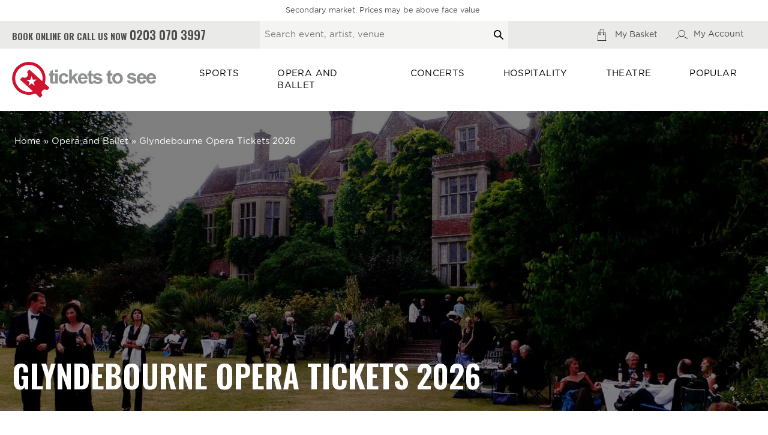

--- FILE ---
content_type: text/html; charset=UTF-8
request_url: https://www.ticketstosee.com/tickets/glyndebourne-opera-tickets/
body_size: 53302
content:
<!doctype html>
<html lang="en-GB" prefix="og: https://ogp.me/ns#">
<head>
    <meta charset="utf-8">
    <meta name="viewport" content="width=device-width, initial-scale=1, minimum-scale=1, maximum-scale=1">

    <!--
    <link rel="preconnect" href="https://fonts.gstatic.com">
    <link href="https://fonts.googleapis.com/css2?family=Archivo:ital,wght@0,400;0,700;1,600&display=swap" rel="stylesheet">
    -->

    <link rel="preconnect" href="https://fonts.googleapis.com">
    <link rel="preconnect" href="https://fonts.gstatic.com" crossorigin>
    <link href="https://fonts.googleapis.com/css2?family=Oswald:wght@600&display=swap" rel="stylesheet">

    <script type='text/javascript' src='https://platform-api.sharethis.com/js/sharethis.js#property=65d281a2c4ab2000198d4bf6&product=sop' async='async'></script>

    <style>
        /* Required for AlpineJS */
        [x-cloak] {
            display: none !important;
        }
    </style>

    
<!-- Google Tag Manager for WordPress by gtm4wp.com -->
<script data-cfasync="false" data-pagespeed-no-defer>
	var gtm4wp_datalayer_name = "dataLayer";
	var dataLayer = dataLayer || [];
</script>
<!-- End Google Tag Manager for WordPress by gtm4wp.com -->
<!-- Search Engine Optimization by Rank Math PRO - https://rankmath.com/ -->
<title>Glyndebourne Opera Tickets 2026 | Genuine VIP Access</title>
<meta name="description" content="Genuine Glyndebourne opera tickets for 2026. We specialise in premium &amp; sold-out festival access. 25+ years VIP experts. Trust our UK concierge."/>
<meta name="robots" content="follow, index, max-snippet:-1, max-video-preview:-1, max-image-preview:large"/>
<link rel="canonical" href="https://www.ticketstosee.com/tickets/glyndebourne-opera-tickets/" />
<meta property="og:locale" content="en_GB" />
<meta property="og:type" content="article" />
<meta property="og:title" content="Glyndebourne Opera Tickets 2026 | Genuine VIP Access" />
<meta property="og:description" content="Genuine Glyndebourne opera tickets for 2026. We specialise in premium &amp; sold-out festival access. 25+ years VIP experts. Trust our UK concierge." />
<meta property="og:url" content="https://www.ticketstosee.com/tickets/glyndebourne-opera-tickets/" />
<meta property="og:site_name" content="Ticketstosee" />
<meta property="article:publisher" content="https://www.facebook.com/ticketstosee/" />
<meta property="og:image" content="https://www.ticketstosee.com/wp-content/uploads/2018/09/Glyndebourne-Tickets.png" />
<meta property="og:image:secure_url" content="https://www.ticketstosee.com/wp-content/uploads/2018/09/Glyndebourne-Tickets.png" />
<meta property="og:image:width" content="600" />
<meta property="og:image:height" content="400" />
<meta property="og:image:alt" content="Glyndebourne Tickets" />
<meta property="og:image:type" content="image/png" />
<meta name="twitter:card" content="summary_large_image" />
<meta name="twitter:title" content="Glyndebourne Opera Tickets 2026 | Genuine VIP Access" />
<meta name="twitter:description" content="Genuine Glyndebourne opera tickets for 2026. We specialise in premium &amp; sold-out festival access. 25+ years VIP experts. Trust our UK concierge." />
<meta name="twitter:site" content="@Ticketstosee" />
<meta name="twitter:image" content="https://www.ticketstosee.com/wp-content/uploads/2018/09/Glyndebourne-Tickets.png" />
<script type="application/ld+json" class="rank-math-schema-pro">{"@context":"https://schema.org","@graph":[{"@type":"Organization","@id":"https://www.ticketstosee.com/#organization","name":"TicketsToSee","sameAs":["https://www.facebook.com/ticketstosee/","https://twitter.com/Ticketstosee","https://www.instagram.com/ticketstosee/","https://www.linkedin.com/company/ticketstosee.com","https://www.youtube.com/@Ticketstosee","https://x.com/Ticketstosee"]},{"@type":"WebSite","@id":"https://www.ticketstosee.com/#website","url":"https://www.ticketstosee.com","name":"Ticketstosee","alternateName":"Tickets To See","publisher":{"@id":"https://www.ticketstosee.com/#organization"},"inLanguage":"en-GB"},{"@type":"BreadcrumbList","@id":"https://www.ticketstosee.com/tickets/glyndebourne-opera-tickets/#breadcrumb","itemListElement":[{"@type":"ListItem","position":"1","item":{"@id":"https://www.ticketstosee.com","name":"Home"}},{"@type":"ListItem","position":"2","item":{"@id":"/tickets/opera-and-ballet/","name":"Opera and Ballet"}},{"@type":"ListItem","position":"3","item":{"@id":"/tickets/glyndebourne-opera-tickets/","name":"Glyndebourne Opera Tickets 2026"}}]},{"@type":"CollectionPage","@id":"https://www.ticketstosee.com/tickets/glyndebourne-opera-tickets/#webpage","url":"https://www.ticketstosee.com/tickets/glyndebourne-opera-tickets/","name":"Glyndebourne Opera Tickets 2026 | Genuine VIP Access","isPartOf":{"@id":"https://www.ticketstosee.com/#website"},"inLanguage":"en-GB","breadcrumb":{"@id":"https://www.ticketstosee.com/tickets/glyndebourne-opera-tickets/#breadcrumb"}}]}</script>
<!-- /Rank Math WordPress SEO plugin -->

<link rel='dns-prefetch' href='//cdnjs.cloudflare.com' />
<link rel='dns-prefetch' href='//maps.googleapis.com' />
<link rel='dns-prefetch' href='//cdn.jsdelivr.net' />
		<style>
			.lazyload,
			.lazyloading {
				max-width: 100%;
			}
		</style>
		<style id='wp-img-auto-sizes-contain-inline-css'>
img:is([sizes=auto i],[sizes^="auto," i]){contain-intrinsic-size:3000px 1500px}
/*# sourceURL=wp-img-auto-sizes-contain-inline-css */
</style>
<link rel="stylesheet" href="/wp-content/plugins/event-tickets/common/build/css/variables-skeleton.css?ver=6.10.1"><link rel="stylesheet" href="/wp-content/plugins/event-tickets/common/build/css/variables-full.css?ver=6.10.1"><link rel="stylesheet" href="/wp-includes/css/dashicons.min.css?ver=6.9"><link rel="stylesheet" href="/wp-content/plugins/event-tickets-plus/build/css/tickets.css?ver=6.9.0"><link rel="stylesheet" href="/wp-content/plugins/event-tickets/common/build/css/common-skeleton.css?ver=6.10.1"><link rel="stylesheet" href="/wp-content/plugins/event-tickets/common/build/css/common-full.css?ver=6.10.1"><link rel="stylesheet" href="/wp-content/plugins/event-tickets/build/css/tickets-v1.css?ver=5.27.3"><link rel="stylesheet" href="/wp-content/plugins/event-tickets/build/css/rsvp-v1.css?ver=5.27.3"><link rel="stylesheet" href="/wp-content/plugins/woocommerce/assets/css/woocommerce-layout.css?ver=10.4.3"><link rel="stylesheet" href="/wp-content/plugins/woocommerce/assets/css/woocommerce-smallscreen.css?ver=10.4.3" media="only screen and (max-width: 768px)"><link rel="stylesheet" href="/wp-content/plugins/woocommerce/assets/css/woocommerce.css?ver=10.4.3"><style id='woocommerce-inline-inline-css'>
.woocommerce form .form-row .required { visibility: visible; }
/*# sourceURL=woocommerce-inline-inline-css */
</style>
<link rel="stylesheet" href="/wp-content/plugins/webtoffee-gdpr-cookie-consent/public/css/cookie-law-info-public.css?ver=2.6.6"><link rel="stylesheet" href="/wp-content/plugins/webtoffee-gdpr-cookie-consent/public/css/cookie-law-info-gdpr.css?ver=2.6.6"><style id='cookie-law-info-gdpr-inline-css'>
.cli-modal-content, .cli-tab-content { background-color: #ffffff; }.cli-privacy-content-text, .cli-modal .cli-modal-dialog, .cli-tab-container p, a.cli-privacy-readmore { color: #000000; }.cli-tab-header { background-color: #f2f2f2; }.cli-tab-header, .cli-tab-header a.cli-nav-link,span.cli-necessary-caption,.cli-switch .cli-slider:after { color: #000000; }.cli-switch .cli-slider:before { background-color: #ffffff; }.cli-switch input:checked + .cli-slider:before { background-color: #ffffff; }.cli-switch .cli-slider { background-color: #e3e1e8; }.cli-switch input:checked + .cli-slider { background-color: #28a745; }.cli-modal-close svg { fill: #000000; }.cli-tab-footer .wt-cli-privacy-accept-all-btn { background-color: #00acad; color: #ffffff}.cli-tab-footer .wt-cli-privacy-accept-btn { background-color: #00acad; color: #ffffff}.cli-tab-header a:before{ border-right: 1px solid #000000; border-bottom: 1px solid #000000; }
/*# sourceURL=cookie-law-info-gdpr-inline-css */
</style>
<link rel="stylesheet" href="/wp-content/plugins/forget-about-shortcode-buttons/public/css/button-styles.css?ver=2.1.3"><link rel="stylesheet" href="https://cdnjs.cloudflare.com/ajax/libs/aos/2.3.4/aos.css"><link rel="stylesheet" href="/wp-content/themes/ticketstosee/public/css/app.3024a5.css"><link rel="stylesheet" href="/wp-content/themes/ticketstosee/public/css/blocks.90c4f1.css"><script src="/wp-includes/js/jquery/jquery.min.js?ver=3.7.1"></script><script src="/wp-includes/js/jquery/jquery-migrate.min.js?ver=3.4.1"></script><script src="/wp-content/plugins/woocommerce/assets/js/jquery-blockui/jquery.blockUI.min.js?ver=2.7.0-wc.10.4.3" defer data-wp-strategy="defer"></script><script id="wc-add-to-cart-js-extra">
var wc_add_to_cart_params = {"ajax_url":"/wp-admin/admin-ajax.php","wc_ajax_url":"/?wc-ajax=%%endpoint%%","i18n_view_cart":"View basket","cart_url":"https://www.ticketstosee.com/basket/","is_cart":"","cart_redirect_after_add":"yes"};
//# sourceURL=wc-add-to-cart-js-extra
</script>
<script src="/wp-content/plugins/woocommerce/assets/js/frontend/add-to-cart.min.js?ver=10.4.3" defer data-wp-strategy="defer"></script><script src="/wp-content/plugins/woocommerce/assets/js/js-cookie/js.cookie.min.js?ver=2.1.4-wc.10.4.3" defer data-wp-strategy="defer"></script><script id="woocommerce-js-extra">
var woocommerce_params = {"ajax_url":"/wp-admin/admin-ajax.php","wc_ajax_url":"/?wc-ajax=%%endpoint%%","i18n_password_show":"Show password","i18n_password_hide":"Hide password"};
//# sourceURL=woocommerce-js-extra
</script>
<script src="/wp-content/plugins/woocommerce/assets/js/frontend/woocommerce.min.js?ver=10.4.3" defer data-wp-strategy="defer"></script><script id="WCPAY_ASSETS-js-extra">
var wcpayAssets = {"url":"https://www.ticketstosee.com/wp-content/plugins/woocommerce-payments/dist/"};
//# sourceURL=WCPAY_ASSETS-js-extra
</script>
<script id="cli-iab-script-js-extra">
var iabConfig = {"status":"1","baseUrl":"https://www.ticketstosee.com/wp-content/uploads/webtoffee/cmp","latestFilename":"v3/vendor-list.json","languageFilename":"v3/purposes-es.json","appliedLaw":"gdpr","allowedVendors":[1,2,4,6,8,9,10,11,12,13,14,15,16,20,21,22,23,24,25,26,27,28,29,30,31,32,33,34,36,37,39,40,42,44,45,46,47,48,49,50,52,53,55,56,57,58,59,60,61,62,63,66,67,68,69,70,71,72,73,75,76,77,78,80,81,82,83,84,85,87,90,91,92,93,94,95,97,98,100,101,102,104,108,109,110,111,114,115,119,120,122,124,126,127,128,129,130,131,132,133,134,136,137,138,139,140,141,142,143,147,148,149,150,151,153,154,155,156,157,159,160,161,163,164,165,168,173,174,178,184,185,190,192,193,194,195,196,199,202,203,205,206,209,210,211,212,213,215,216,217,224,226,227,228,231,232,235,237,238,239,241,242,243,244,246,248,249,251,252,253,254,255,256,259,262,263,264,270,272,273,274,275,276,278,279,280,281,282,284,285,290,293,294,295,297,298,301,302,304,308,310,311,312,314,315,316,317,318,319,321,323,325,326,328,329,331,333,336,337,343,345,347,350,351,354,358,361,368,371,373,374,375,377,378,380,381,382,384,385,387,388,394,397,402,409,410,412,413,415,416,418,422,423,424,427,430,431,434,435,436,438,440,444,447,448,450,452,454,455,459,461,466,468,469,471,473,475,479,486,488,490,491,493,495,496,497,498,501,502,506,507,508,509,511,512,516,517,519,521,524,527,528,530,531,534,535,536,539,541,546,549,550,551,553,554,556,559,561,565,568,569,570,571,572,573,580,581,584,587,591,596,597,598,601,602,606,607,610,612,613,614,615,617,618,620,621,623,624,625,626,628,630,631,639,644,646,647,648,649,652,653,655,656,657,658,659,662,663,665,666,667,671,673,674,676,677,681,682,683,684,685,686,687,690,697,699,702,703,706,707,708,709,712,713,714,715,716,717,718,719,721,723,724,725,726,727,728,729,730,731,732,733,734,736,737,738,740,741,742,744,745,746,748,749,750,751,752,754,755,756,758,759,762,765,766,767,768,769,770,771,772,773,774,775,776,778,779,780,781,782,783,784,786,787,788,790,791,793,794,795,796,797,798,799,800,801,803,804,806,807,808,810,811,812,814,815,816,819,820,821,822,825,827,828,830,831,832,833,834,835,836,837,838,839,840,842,844,845,848,849,850,851,853,854,855,856,857,858,860,861,862,864,865,866,867,868,869,870,871,872,874,875,876,877,878,879,880,881,882,883,884,885,888,889,890,891,892,893,894,896,898,900,901,902,903,907,909,910,911,915,918,919,920,922,924,925,927,929,930,931,934,935,936,937,938,939,940,941,943,944,946,950,951,952,953,954,955,956,957,958,959,961,962,963,964,965,966,967,968,969,970,972,973,975,976,978,982,985,986,987,990,991,993,994,995,996,997,998,999,1001,1002,1003,1004,1005,1006,1009,1013,1014,1015,1016,1017,1018,1019,1020,1021,1022,1024,1025,1026,1027,1028,1029,1030,1031,1032,1033,1035,1036,1037,1038,1039,1040,1041,1043,1044,1045,1046,1047,1048,1049,1050,1051,1055,1057,1058,1059,1060,1061,1062,1063,1064,1067,1068,1069,1070,1071,1072,1073,1075,1076,1078,1079,1080,1081,1082,1083,1084,1085,1087,1089,1090,1091,1094,1097,1098,1100,1101,1103,1104,1105,1106,1107,1108,1110,1111,1112,1113,1116,1119,1120,1121,1122,1124,1126,1127,1129,1130,1131,1132,1133,1134,1135,1136,1137,1138,1139,1140,1141,1142,1144,1146,1147,1148,1149,1151,1153,1154,1155,1156,1157,1159,1160,1161,1162,1163,1164,1165,1167,1168,1169,1170,1171,1172,1173,1174,1175,1176,1177,1178,1179,1180,1181,1182,1183,1184,1185,1187,1188,1189,1190,1191,1192,1193,1194,1195,1196,1197,1198,1199,1200,1201,1202,1203,1204,1205,1206,1207,1208,1209,1210,1211,1212,1213,1214,1215,1216,1217,1218,1219,1220,1221,1222,1223,1224,1225,1226,1227,1228,1229,1230,1231,1232,1233,1234,1235,1236,1237,1238,1240,1241,1242,1243,1244,1245,1246,1247,1248,1249,1250,1251,1252,1253,1254,1255,1256,1257,1258,1259,1260,1261,1262,1263,1264,1265,1266,1267,1268,1269,1270,1271,1272,1273,1274,1275,1276,1277,1278,1279,1280,1281,1282,1283,1284,1285,1286,1287,1288,1289,1290,1291,1292,1293,1294,1295,1296,1297,1298,1299,1300,1301,1302,1303,1304,1305,1306,1307,1308,1309,1310,1311,1312,1313,1314,1315,1316,1317,1318,1319,1320,1321,1322,1323,1325,1326,1327,1328,1329,1330,1331,1332,1333,1334,1335,1336,1337,1338,1339,1340,1341,1342,1343,1344,1345,1346,1347,1348,1350,1351,1352,1353,1354,1355,1356,1357,1358,1359,1360,1361,1362,1363,1364,1365,1366,1367,1368,1369,1370,1371,1372,1373,1374,1375,1376,1377,1378,1379,1380,1381,1382,1383,1384,1385,1386,1387,1388,1389,1390,1391,1392,1393,1394,1395,1396,1397,1398,1399,1400,1401,1402,1403,1404,1405,1406,1407,1408,1409,1410,1411,1412,1413,1414,1415,1416,1417,1418,1419,1420,1421,1422,1423,1424,1425,1426,1427,1428,1429,1430,1431,1432,1433,1434,1435,1436,1437,1438,1439,1440,1441,1442,1443,1444,1445,1446,1447,1448,1449,1450,1451,1452,1453,1454,1455,1456,1457,1458,1459,1460,1461,1462,1463,1464,1465,1466,1467,1468,1469,1470,1471,1472,1473,1474,1475,1476,1477,1478,1479,1480,1481,1482,1483,1484,1485,1486,1487,1488,1489,1490,1491,1492,1493,1494,1495,1496,1497,1498,1500,1501,1502,1503,1504,1505,1506,1507,1508,1509,1510,1511,1512,1513,1514,1515,1516,1517,1518,1519,1520,1521,1522,1523,1524,1525,1526,1527,1528],"isGoogleACMEnabled":"","allowedGoogleVendors":["43","46","55","61","70","83","89","93","108","117","122","124","135","143","144","147","149","159","192","196","211","228","230","239","259","266","286","291","311","320","322","323","327","367","371","385","407","415","424","430","436","445","486","491","494","495","522","523","540","550","560","568","574","576","584","587","591","737","802","803","820","839","864","899","904","922","931","938","959","979","981","985","1003","1027","1031","1040","1046","1051","1053","1067","1092","1095","1097","1099","1107","1109","1135","1143","1149","1152","1162","1166","1186","1188","1205","1215","1226","1227","1230","1252","1268","1270","1276","1284","1290","1301","1307","1312","1329","1345","1356","1375","1403","1415","1416","1421","1423","1440","1449","1455","1495","1512","1516","1525","1540","1548","1555","1558","1570","1577","1579","1583","1584","1603","1616","1638","1651","1653","1659","1667","1677","1678","1682","1697","1699","1703","1712","1716","1721","1725","1732","1745","1750","1765","1782","1786","1800","1810","1825","1827","1832","1838","1840","1842","1843","1845","1859","1870","1878","1880","1889","1917","1929","1942","1944","1962","1963","1964","1967","1968","1969","1978","1985","1987","2003","2008","2027","2035","2039","2047","2052","2056","2064","2068","2072","2074","2088","2090","2103","2107","2109","2115","2124","2130","2133","2135","2137","2140","2147","2156","2166","2177","2186","2205","2213","2216","2219","2220","2222","2225","2234","2253","2275","2279","2282","2309","2312","2316","2322","2325","2328","2331","2335","2336","2343","2354","2358","2359","2370","2376","2377","2387","2400","2403","2405","2407","2411","2414","2416","2418","2425","2440","2447","2461","2465","2468","2472","2477","2484","2486","2488","2493","2498","2501","2510","2517","2526","2527","2532","2535","2542","2552","2563","2564","2567","2568","2569","2571","2572","2575","2577","2583","2584","2596","2604","2605","2608","2609","2610","2612","2614","2621","2627","2628","2629","2633","2636","2642","2643","2645","2646","2650","2651","2652","2656","2657","2658","2660","2661","2669","2670","2677","2681","2684","2687","2690","2695","2698","2713","2714","2729","2739","2767","2768","2770","2772","2784","2787","2791","2792","2798","2801","2805","2812","2813","2816","2817","2821","2822","2827","2830","2831","2833","2834","2838","2839","2844","2846","2849","2850","2852","2854","2860","2862","2863","2865","2867","2869","2874","2875","2876","2878","2880","2881","2882","2883","2884","2886","2887","2888","2889","2891","2893","2894","2895","2897","2898","2900","2901","2908","2909","2916","2917","2918","2920","2922","2923","2927","2929","2930","2931","2940","2941","2947","2949","2950","2956","2958","2961","2963","2964","2965","2966","2968","2973","2975","2979","2980","2981","2983","2985","2986","2987","2994","2995","2997","2999","3000","3002","3003","3005","3008","3009","3010","3012","3016","3017","3018","3019","3028","3034","3038","3043","3052","3053","3055","3058","3059","3063","3066","3068","3070","3073","3074","3075","3076","3077","3089","3090","3093","3094","3095","3097","3099","3100","3106","3109","3112","3117","3119","3126","3127","3128","3130","3135","3136","3145","3150","3151","3154","3155","3163","3167","3172","3173","3182","3183","3184","3185","3187","3188","3189","3190","3194","3196","3209","3210","3211","3214","3215","3217","3222","3223","3225","3226","3227","3228","3230","3231","3234","3235","3236","3237","3238","3240","3244","3245","3250","3251","3253","3257","3260","3270","3272","3281","3288","3290","3292","3293","3296","3299","3300","3306","3307","3309","3314","3315","3316","3318","3324","3328","3330","3331","3531","3731","3831","4131","4531","4631","4731","4831","5231","6931","7235","7831","7931","8931","9731","10231","10631","10831","11031","11531","13632","13731","14034","14133","14237","14332","15731","16831","16931","21233","23031","25131","25931","26031","26631","26831","27731","27831","28031","28731","28831","29631","30532","32531","33931","34231","34631","36831","39131","39531","40632","41131","41531","43631","43731","43831","45931","46031","46131","47031","47232","47531","48131","49231","49332","49431","50831","52831"],"currentLanguage":"en"};
var iabTranslations = {"storageDisclosures":{"title":"Device Storage Disclosure","headers":{"name":"Name","type":"Type","duration":"Duration","domain":"Domain","purposes":"Purposes"}},"vendorDetails":{"headers":{"purposes":"Purposes( Consent )","special_purposes":"Special Purposes","legitimate_purposes":"Purposes( Legitimate Interest )","features":"Features","special_features":"Special Features","data_categories":"Data Categories","loading":"Loading..."},"others":{"privacy":"Privacy policy : ","legitimate":"Legitimate Interest Claim : ","retention":"Data Retention Period","enable":"Enabled","disable":"Disabled","legitimate_text":"Legitimate Interest"}},"deviceOverview":{"title":"Device Storage Overview","headers":{"duration_title":"Maximum duration of cookies : ","cookie_refreshed":"Cookie lifetime is being refreshed","cookie_not_refreshed":"Cookie lifetime is not being refreshed","tracking_title":"Tracking method : ","tracking_method":"Cookie","tracking_method_extended":"and others."}}};
//# sourceURL=cli-iab-script-js-extra
</script>
<script src="/wp-content/plugins/webtoffee-gdpr-cookie-consent/public/modules/iab-tcf/assets/js/script.min.js?ver=2.6.6"></script><script id="cookie-law-info-js-extra">
var Cli_Data = {"nn_cookie_ids":[],"non_necessary_cookies":[],"cookielist":{"necessary":{"id":3337,"status":true,"priority":0,"title":"Necessary","strict":true,"default_state":false,"ccpa_optout":false,"loadonstart":false},"functional":{"id":3338,"status":true,"priority":5,"title":"Functional","strict":false,"default_state":false,"ccpa_optout":false,"loadonstart":false},"performance":{"id":3339,"status":true,"priority":4,"title":"Performance","strict":false,"default_state":false,"ccpa_optout":false,"loadonstart":false},"analytics":{"id":3340,"status":true,"priority":3,"title":"Analytics","strict":false,"default_state":false,"ccpa_optout":false,"loadonstart":false},"advertisement":{"id":3341,"status":true,"priority":2,"title":"Advertisement","strict":false,"default_state":false,"ccpa_optout":false,"loadonstart":false},"others":{"id":3342,"status":true,"priority":1,"title":"Others","strict":false,"default_state":false,"ccpa_optout":false,"loadonstart":false}},"ajax_url":"https://www.ticketstosee.com/wp-admin/admin-ajax.php","current_lang":"en","security":"2526557259","eu_countries":["GB"],"geoIP":"enabled","use_custom_geolocation_api":"","custom_geolocation_api":"https://geoip.cookieyes.com/geoip/checker/result.php","consentVersion":"1","strictlyEnabled":["necessary","obligatoire"],"cookieDomain":"","privacy_length":"250","ccpaEnabled":"","ccpaRegionBased":"","ccpaBarEnabled":"","ccpaType":"gdpr","triggerDomRefresh":"","secure_cookies":""};
var log_object = {"ajax_url":"https://www.ticketstosee.com/wp-admin/admin-ajax.php"};
//# sourceURL=cookie-law-info-js-extra
</script>
<script src="/wp-content/plugins/webtoffee-gdpr-cookie-consent/public/js/cookie-law-info-public.js?ver=2.6.6"></script>		<script>
			const redact_ad_data = false;
			let wt_cli_ad_storage, wt_cli_analytics_storage, wt_cli_functionality_storage, wt_cli_waiting_period;
			let wt_url_passthrough = true;
			let wt_cli_bypass = 0;
			// Set values for wt_cli_advertisement_category, wt_cli_analytics_category, wt_cli_functional_category
			let wt_cli_advertisement_category = 'advertisement';
			let wt_cli_analytics_category = 'analytics';
			let wt_cli_functional_category = 'functional';

			window.dataLayer = window.dataLayer || [];
			//Set default state 
			update_default_state(wt_cli_advertisement_category, wt_cli_analytics_category, wt_cli_functional_category);

			function update_default_state(wt_cli_advertisement_category, wt_cli_analytics_category, wt_cli_functional_category) {
				let wt_cookie_policy_val = getCookie(`viewed_cookie_policy`, true);
				let wt_analytics_cookie_val = getCookie(`cookielawinfo-checkbox-${wt_cli_analytics_category}`);
				let wt_advertisement_cookie_val = getCookie(`cookielawinfo-checkbox-${wt_cli_advertisement_category}`);
				let wt_functional_cookie_val = getCookie(`cookielawinfo-checkbox-${wt_cli_functional_category}`);
				wt_cli_ad_storage = (wt_advertisement_cookie_val === 'yes' && wt_cookie_policy_val) ? 'granted' : 'denied';
				wt_cli_analytics_storage = (wt_analytics_cookie_val === 'yes' && wt_cookie_policy_val) ? 'granted' : 'denied';
				wt_cli_functionality_storage = (wt_functional_cookie_val === 'yes' && wt_cookie_policy_val) ? 'granted' : 'denied';
				wt_cli_waiting_period = 500;
				//Support for cookie scanner
				if (wt_cli_bypass) {
					wt_cli_ad_storage = wt_cli_analytics_storage = wt_cli_functionality_storage = 'granted';
					wt_cli_waiting_period = 100;
				}
				gtag("consent", "default", {
					ad_storage: "denied",
					ad_user_data: "denied",
					ad_personalization: "denied",
					analytics_storage: "denied",
					functionality_storage: "denied",
					personalization_storage: "denied",
					security_storage: "granted",
					wait_for_update: wt_cli_waiting_period,
				});
			}

			function gtag() {
				dataLayer.push(arguments);
			}
			gtag("set", "developer_id.dZDk4Nz", true);
			gtag("set", "ads_data_redaction", true);
			gtag("set", "url_passthrough", wt_url_passthrough);

			//Check whether already given consent 
			let wt_viewed_cookie_policy = getCookie(`viewed_cookie_policy`, true);
			if(wt_viewed_cookie_policy) {
				checkConsentInitialized();
			}
			// Check if banner is hidden and initialize consent
			document.addEventListener("cliBannerVisibility", function(event) {
				if (event.detail.visible === false) {
					checkConsentInitialized();
				}
			});
			document.addEventListener("cli_consent_update", function() {
				checkConsentInitialized();
			});
			function checkConsentInitialized() {
				// Define a variable to store the retry interval
				const retryInterval = 100; // milliseconds

				function tryToUpdateConsent() {
					// Check if CLI.consent is not loaded yet
					if (typeof CLI === 'undefined' || Object.keys(CLI.consent).length === 0) {
						// If not loaded, wait for the retry interval and retry
						setTimeout(tryToUpdateConsent, retryInterval);
						return;
					}
					// If CLI.consent is loaded, proceed with updating consent status
					setTimeout(update_consent_status, 500); // Delaying the function call for 0.5 seconds
				}

				// Start the initial attempt to update consent
				tryToUpdateConsent();
			}

			function update_consent_status() {
				// Your logic for accepting cookie consent
				wt_cli_ad_storage = 'denied';
				wt_cli_analytics_storage = 'denied';
				wt_cli_functionality_storage = 'denied';
				if (CLI.consent[wt_cli_advertisement_category] == true) {
					wt_cli_ad_storage = 'granted';
				}
				if (CLI.consent[wt_cli_analytics_category] == true) {
					wt_cli_analytics_storage = 'granted';
				}
				if (CLI.consent[wt_cli_functional_category] == true) {
					wt_cli_functionality_storage = 'granted';
				}
				// Access cliBlocker.cliShowBar value
				let isBannerDisabled = cliBlocker.cliShowBar;
				//Support for cookie scanner
				if (wt_cli_bypass || !isBannerDisabled) {
					wt_cli_ad_storage = wt_cli_analytics_storage = wt_cli_functionality_storage = 'granted';
					wt_cli_waiting_period = 100;
				}
				gtag('consent', 'update', {
					'ad_storage': wt_cli_ad_storage,
					'ad_user_data': wt_cli_ad_storage,
					'ad_personalization': wt_cli_ad_storage,
					'analytics_storage': wt_cli_analytics_storage,
					'functionality_storage': wt_cli_functionality_storage,
					'personalization_storage': wt_cli_functionality_storage,
					'security_storage': "granted",
				});
				set_ads_data_redaction();
			}

			function set_ads_data_redaction() {
				if (redact_ad_data && wt_cli_ad_storage == 'denied') {
					gtag('set', 'ads_data_redaction', true);
				}
			}

			function getCookie(name, force = false) {
				const value = "; " + document.cookie;
				const parts = value.split("; " + name + "=");
				if (parts.length === 2) {
					return parts.pop().split(";").shift();
				}
				return force ? false : 'no'; // Return 'false' if cookie doesn't exist and force is true
			}
		</script>
	<meta name="ti-site-data" content="eyJyIjoiMToyNyE3OjE0MiEzMDo2OTQiLCJvIjoiaHR0cHM6XC9cL3d3dy50aWNrZXRzdG9zZWUuY29tXC93cC1hZG1pblwvYWRtaW4tYWpheC5waHA/YWN0aW9uPXRpX29ubGluZV91c2Vyc19nb29nbGUmYW1wO3A9JTJGdGlja2V0cyUyRmdseW5kZWJvdXJuZS1vcGVyYS10aWNrZXRzJTJGJmFtcDtfd3Bub25jZT02Mjk2MDZhYzlkIn0=" /><meta name="et-api-version" content="v1"><meta name="et-api-origin" content="https://www.ticketstosee.com"><link rel="https://theeventscalendar.com/" href="https://www.ticketstosee.com/wp-json/tribe/tickets/v1/" /><meta name="tec-api-version" content="v1"><meta name="tec-api-origin" content="https://www.ticketstosee.com"><link rel="alternate" href="https://www.ticketstosee.com/wp-json/tribe/events/v1/" />
<!-- Google Tag Manager for WordPress by gtm4wp.com -->
<!-- GTM Container placement set to automatic -->
<script data-cfasync="false" data-pagespeed-no-defer>
	var dataLayer_content = {"pagePostType":"ticket","pagePostType2":"tax-ticket","pageCategory":[]};
	dataLayer.push( dataLayer_content );
</script>
<script data-cfasync="false" data-pagespeed-no-defer>
(function(w,d,s,l,i){w[l]=w[l]||[];w[l].push({'gtm.start':
new Date().getTime(),event:'gtm.js'});var f=d.getElementsByTagName(s)[0],
j=d.createElement(s),dl=l!='dataLayer'?'&l='+l:'';j.async=true;j.src=
'//www.googletagmanager.com/gtm.js?id='+i+dl;f.parentNode.insertBefore(j,f);
})(window,document,'script','dataLayer','GTM-NF2FD8VG');
</script>
<!-- End Google Tag Manager for WordPress by gtm4wp.com -->		<script>
			document.documentElement.className = document.documentElement.className.replace('no-js', 'js');
		</script>
				<style>
			.no-js img.lazyload {
				display: none;
			}

			figure.wp-block-image img.lazyloading {
				min-width: 150px;
			}

			.lazyload,
			.lazyloading {
				--smush-placeholder-width: 100px;
				--smush-placeholder-aspect-ratio: 1/1;
				width: var(--smush-image-width, var(--smush-placeholder-width)) !important;
				aspect-ratio: var(--smush-image-aspect-ratio, var(--smush-placeholder-aspect-ratio)) !important;
			}

						.lazyload, .lazyloading {
				opacity: 0;
			}

			.lazyloaded {
				opacity: 1;
				transition: opacity 400ms;
				transition-delay: 0ms;
			}

					</style>
			<noscript><style>.woocommerce-product-gallery{ opacity: 1 !important; }</style></noscript>
	<!-- Call Now Button 1.5.5 (https://callnowbutton.com) [renderer:cloud, id:27c388fa-2e0b-4bc4-a4d5-d95bfbbdf749]-->
<script data-cnb-version="1.5.5" type="text/javascript" async="async" src="https://user.callnowbutton.com/27c388fa-2e0b-4bc4-a4d5-d95bfbbdf749.js?dbver=1765791198"></script>
<style class="wpcode-css-snippet">/* Universal CLS Fixes for Ticketstosee */

/* 1. Prevent Scrollbar layout shift */
/* Forces a scrollbar to always exist so the page doesn't 'jump' to the left when content loads. */
html {
    overflow-y: scroll;
}

/* 2. Stabilize Images */
/* Ensures images respect their natural aspect ratio before fully loading. */
/* This prevents the text from jumping down when the image appears. */
img {
    height: auto;
    max-width: 100%;
    aspect-ratio: attr(width) / attr(height);
}

/* 3. Stabilize Embeds (Maps, Videos, Iframes) */
/* Prevents iframes from collapsing to 0 height. */
iframe, embed, object, video {
    max-width: 100%;
    display: block;
}

/* 4. Fix Common Header/Logo Shifts */
/* Sets a constraint on the logo link to prevent it expanding the header. */
.custom-logo-link, .site-logo a {
    display: inline-block;
    max-width: 100%;
}

/* 5. Stabilize WooCommerce/Product Gallery (Specific to your ticket pages) */
.woocommerce-product-gallery {
    min-height: 400px; /* Reserves space for the main ticket image */
    transition: none !important; /* Removes animation delay shifts */
}</style><link rel="icon" href="https://www.ticketstosee.com/wp-content/smush-webp/2019/06/cropped-favicon-32x32.png.webp" sizes="32x32" data-smush-webp-fallback="{&quot;href&quot;:&quot;\/wp-content\/uploads\/2019\/06\/cropped-favicon-32x32.png&quot;}">
<link rel="icon" href="https://www.ticketstosee.com/wp-content/smush-webp/2019/06/cropped-favicon-192x192.png.webp" sizes="192x192" data-smush-webp-fallback="{&quot;href&quot;:&quot;\/wp-content\/uploads\/2019\/06\/cropped-favicon-192x192.png&quot;}">
<link rel="apple-touch-icon" href="https://www.ticketstosee.com/wp-content/smush-webp/2019/06/cropped-favicon-180x180.png.webp" data-smush-webp-fallback="{&quot;href&quot;:&quot;\/wp-content\/uploads\/2019\/06\/cropped-favicon-180x180.png&quot;}">
<meta name="msapplication-TileImage" content="/wp-content/uploads/2019/06/cropped-favicon-270x270.png">
		<style id="wp-custom-css">
			/* Shorten description spacing & force site font */
div.wpforms-container-full .wpforms-form-description {
    margin-bottom: 15px !important;
}

div.wpforms-container-full .wpforms-form, 
div.wpforms-container-full .wpforms-form input, 
div.wpforms-container-full .wpforms-form label, 
div.wpforms-container-full .wpforms-form textarea, 
div.wpforms-container-full .wpforms-form button {
    font-family: inherit !important;
}		</style>
		<style id="wpforms-css-vars-root">
				:root {
					--wpforms-field-border-radius: 3px;
--wpforms-field-background-color: #ffffff;
--wpforms-field-border-color: rgba( 0, 0, 0, 0.25 );
--wpforms-field-text-color: rgba( 0, 0, 0, 0.7 );
--wpforms-label-color: rgba( 0, 0, 0, 0.85 );
--wpforms-label-sublabel-color: rgba( 0, 0, 0, 0.55 );
--wpforms-label-error-color: #d63637;
--wpforms-button-border-radius: 3px;
--wpforms-button-background-color: #066aab;
--wpforms-button-text-color: #ffffff;
--wpforms-field-size-input-height: 43px;
--wpforms-field-size-input-spacing: 15px;
--wpforms-field-size-font-size: 16px;
--wpforms-field-size-line-height: 19px;
--wpforms-field-size-padding-h: 14px;
--wpforms-field-size-checkbox-size: 16px;
--wpforms-field-size-sublabel-spacing: 5px;
--wpforms-field-size-icon-size: 1;
--wpforms-label-size-font-size: 16px;
--wpforms-label-size-line-height: 19px;
--wpforms-label-size-sublabel-font-size: 14px;
--wpforms-label-size-sublabel-line-height: 17px;
--wpforms-button-size-font-size: 17px;
--wpforms-button-size-height: 41px;
--wpforms-button-size-padding-h: 15px;
--wpforms-button-size-margin-top: 10px;

				}
			</style>
            <script></script>    
<style id='global-styles-inline-css'>
:root{--wp--preset--aspect-ratio--square: 1;--wp--preset--aspect-ratio--4-3: 4/3;--wp--preset--aspect-ratio--3-4: 3/4;--wp--preset--aspect-ratio--3-2: 3/2;--wp--preset--aspect-ratio--2-3: 2/3;--wp--preset--aspect-ratio--16-9: 16/9;--wp--preset--aspect-ratio--9-16: 9/16;--wp--preset--color--black: #4d4d4d;--wp--preset--color--cyan-bluish-gray: #abb8c3;--wp--preset--color--white: #ffffff;--wp--preset--color--pale-pink: #f78da7;--wp--preset--color--vivid-red: #cf2e2e;--wp--preset--color--luminous-vivid-orange: #ff6900;--wp--preset--color--luminous-vivid-amber: #fcb900;--wp--preset--color--light-green-cyan: #7bdcb5;--wp--preset--color--vivid-green-cyan: #00d084;--wp--preset--color--pale-cyan-blue: #8ed1fc;--wp--preset--color--vivid-cyan-blue: #0693e3;--wp--preset--color--vivid-purple: #9b51e0;--wp--preset--color--brand-red: #cf122d;--wp--preset--color--brand-darkred: #6d081b;--wp--preset--color--brand-redgradient: ;--wp--preset--color--lightgrey: #eaeae8;--wp--preset--color--darkgrey: #8e9091;--wp--preset--color--transparent: transparent;--wp--preset--color--pureblack: #000000;--wp--preset--gradient--vivid-cyan-blue-to-vivid-purple: linear-gradient(135deg,rgb(6,147,227) 0%,rgb(155,81,224) 100%);--wp--preset--gradient--light-green-cyan-to-vivid-green-cyan: linear-gradient(135deg,rgb(122,220,180) 0%,rgb(0,208,130) 100%);--wp--preset--gradient--luminous-vivid-amber-to-luminous-vivid-orange: linear-gradient(135deg,rgb(252,185,0) 0%,rgb(255,105,0) 100%);--wp--preset--gradient--luminous-vivid-orange-to-vivid-red: linear-gradient(135deg,rgb(255,105,0) 0%,rgb(207,46,46) 100%);--wp--preset--gradient--very-light-gray-to-cyan-bluish-gray: linear-gradient(135deg,rgb(238,238,238) 0%,rgb(169,184,195) 100%);--wp--preset--gradient--cool-to-warm-spectrum: linear-gradient(135deg,rgb(74,234,220) 0%,rgb(151,120,209) 20%,rgb(207,42,186) 40%,rgb(238,44,130) 60%,rgb(251,105,98) 80%,rgb(254,248,76) 100%);--wp--preset--gradient--blush-light-purple: linear-gradient(135deg,rgb(255,206,236) 0%,rgb(152,150,240) 100%);--wp--preset--gradient--blush-bordeaux: linear-gradient(135deg,rgb(254,205,165) 0%,rgb(254,45,45) 50%,rgb(107,0,62) 100%);--wp--preset--gradient--luminous-dusk: linear-gradient(135deg,rgb(255,203,112) 0%,rgb(199,81,192) 50%,rgb(65,88,208) 100%);--wp--preset--gradient--pale-ocean: linear-gradient(135deg,rgb(255,245,203) 0%,rgb(182,227,212) 50%,rgb(51,167,181) 100%);--wp--preset--gradient--electric-grass: linear-gradient(135deg,rgb(202,248,128) 0%,rgb(113,206,126) 100%);--wp--preset--gradient--midnight: linear-gradient(135deg,rgb(2,3,129) 0%,rgb(40,116,252) 100%);--wp--preset--font-size--small: 13px;--wp--preset--font-size--medium: 20px;--wp--preset--font-size--large: 36px;--wp--preset--font-size--x-large: 42px;--wp--preset--font-size--sm: 0.8rem;--wp--preset--font-size--base: 0.938rem;--wp--preset--font-size--xl: 1.25rem;--wp--preset--font-size--2-xl: 1.563rem;--wp--preset--font-size--3-xl: 1.75rem;--wp--preset--font-size--4-xl: 2.15rem;--wp--preset--font-size--5-xl: 3.25rem;--wp--preset--font-family--sans: ui-sans-serif,system-ui,-apple-system,BlinkMacSystemFont,"Segoe UI",Roboto,"Helvetica Neue",Arial,"Noto Sans",sans-serif,"Apple Color Emoji","Segoe UI Emoji","Segoe UI Symbol","Noto Color Emoji";--wp--preset--font-family--serif: ui-serif,Georgia,Cambria,"Times New Roman",Times,serif;--wp--preset--font-family--mono: ui-monospace,SFMono-Regular,Menlo,Monaco,Consolas,"Liberation Mono","Courier New",monospace;--wp--preset--spacing--20: 0.44rem;--wp--preset--spacing--30: 0.67rem;--wp--preset--spacing--40: 1rem;--wp--preset--spacing--50: 1.5rem;--wp--preset--spacing--60: 2.25rem;--wp--preset--spacing--70: 3.38rem;--wp--preset--spacing--80: 5.06rem;--wp--preset--shadow--natural: 6px 6px 9px rgba(0, 0, 0, 0.2);--wp--preset--shadow--deep: 12px 12px 50px rgba(0, 0, 0, 0.4);--wp--preset--shadow--sharp: 6px 6px 0px rgba(0, 0, 0, 0.2);--wp--preset--shadow--outlined: 6px 6px 0px -3px rgb(255, 255, 255), 6px 6px rgb(0, 0, 0);--wp--preset--shadow--crisp: 6px 6px 0px rgb(0, 0, 0);}:where(body) { margin: 0; }.wp-site-blocks > .alignleft { float: left; margin-right: 2em; }.wp-site-blocks > .alignright { float: right; margin-left: 2em; }.wp-site-blocks > .aligncenter { justify-content: center; margin-left: auto; margin-right: auto; }:where(.is-layout-flex){gap: 0.5em;}:where(.is-layout-grid){gap: 0.5em;}.is-layout-flow > .alignleft{float: left;margin-inline-start: 0;margin-inline-end: 2em;}.is-layout-flow > .alignright{float: right;margin-inline-start: 2em;margin-inline-end: 0;}.is-layout-flow > .aligncenter{margin-left: auto !important;margin-right: auto !important;}.is-layout-constrained > .alignleft{float: left;margin-inline-start: 0;margin-inline-end: 2em;}.is-layout-constrained > .alignright{float: right;margin-inline-start: 2em;margin-inline-end: 0;}.is-layout-constrained > .aligncenter{margin-left: auto !important;margin-right: auto !important;}.is-layout-constrained > :where(:not(.alignleft):not(.alignright):not(.alignfull)){margin-left: auto !important;margin-right: auto !important;}body .is-layout-flex{display: flex;}.is-layout-flex{flex-wrap: wrap;align-items: center;}.is-layout-flex > :is(*, div){margin: 0;}body .is-layout-grid{display: grid;}.is-layout-grid > :is(*, div){margin: 0;}body{padding-top: 0px;padding-right: 0px;padding-bottom: 0px;padding-left: 0px;}a:where(:not(.wp-element-button)){text-decoration: underline;}:root :where(.wp-element-button, .wp-block-button__link){background-color: #32373c;border-width: 0;color: #fff;font-family: inherit;font-size: inherit;font-style: inherit;font-weight: inherit;letter-spacing: inherit;line-height: inherit;padding-top: calc(0.667em + 2px);padding-right: calc(1.333em + 2px);padding-bottom: calc(0.667em + 2px);padding-left: calc(1.333em + 2px);text-decoration: none;text-transform: inherit;}.has-black-color{color: var(--wp--preset--color--black) !important;}.has-cyan-bluish-gray-color{color: var(--wp--preset--color--cyan-bluish-gray) !important;}.has-white-color{color: var(--wp--preset--color--white) !important;}.has-pale-pink-color{color: var(--wp--preset--color--pale-pink) !important;}.has-vivid-red-color{color: var(--wp--preset--color--vivid-red) !important;}.has-luminous-vivid-orange-color{color: var(--wp--preset--color--luminous-vivid-orange) !important;}.has-luminous-vivid-amber-color{color: var(--wp--preset--color--luminous-vivid-amber) !important;}.has-light-green-cyan-color{color: var(--wp--preset--color--light-green-cyan) !important;}.has-vivid-green-cyan-color{color: var(--wp--preset--color--vivid-green-cyan) !important;}.has-pale-cyan-blue-color{color: var(--wp--preset--color--pale-cyan-blue) !important;}.has-vivid-cyan-blue-color{color: var(--wp--preset--color--vivid-cyan-blue) !important;}.has-vivid-purple-color{color: var(--wp--preset--color--vivid-purple) !important;}.has-brand-red-color{color: var(--wp--preset--color--brand-red) !important;}.has-brand-darkred-color{color: var(--wp--preset--color--brand-darkred) !important;}.has-brand-redgradient-color{color: var(--wp--preset--color--brand-redgradient) !important;}.has-lightgrey-color{color: var(--wp--preset--color--lightgrey) !important;}.has-darkgrey-color{color: var(--wp--preset--color--darkgrey) !important;}.has-transparent-color{color: var(--wp--preset--color--transparent) !important;}.has-pureblack-color{color: var(--wp--preset--color--pureblack) !important;}.has-black-background-color{background-color: var(--wp--preset--color--black) !important;}.has-cyan-bluish-gray-background-color{background-color: var(--wp--preset--color--cyan-bluish-gray) !important;}.has-white-background-color{background-color: var(--wp--preset--color--white) !important;}.has-pale-pink-background-color{background-color: var(--wp--preset--color--pale-pink) !important;}.has-vivid-red-background-color{background-color: var(--wp--preset--color--vivid-red) !important;}.has-luminous-vivid-orange-background-color{background-color: var(--wp--preset--color--luminous-vivid-orange) !important;}.has-luminous-vivid-amber-background-color{background-color: var(--wp--preset--color--luminous-vivid-amber) !important;}.has-light-green-cyan-background-color{background-color: var(--wp--preset--color--light-green-cyan) !important;}.has-vivid-green-cyan-background-color{background-color: var(--wp--preset--color--vivid-green-cyan) !important;}.has-pale-cyan-blue-background-color{background-color: var(--wp--preset--color--pale-cyan-blue) !important;}.has-vivid-cyan-blue-background-color{background-color: var(--wp--preset--color--vivid-cyan-blue) !important;}.has-vivid-purple-background-color{background-color: var(--wp--preset--color--vivid-purple) !important;}.has-brand-red-background-color{background-color: var(--wp--preset--color--brand-red) !important;}.has-brand-darkred-background-color{background-color: var(--wp--preset--color--brand-darkred) !important;}.has-brand-redgradient-background-color{background-color: var(--wp--preset--color--brand-redgradient) !important;}.has-lightgrey-background-color{background-color: var(--wp--preset--color--lightgrey) !important;}.has-darkgrey-background-color{background-color: var(--wp--preset--color--darkgrey) !important;}.has-transparent-background-color{background-color: var(--wp--preset--color--transparent) !important;}.has-pureblack-background-color{background-color: var(--wp--preset--color--pureblack) !important;}.has-black-border-color{border-color: var(--wp--preset--color--black) !important;}.has-cyan-bluish-gray-border-color{border-color: var(--wp--preset--color--cyan-bluish-gray) !important;}.has-white-border-color{border-color: var(--wp--preset--color--white) !important;}.has-pale-pink-border-color{border-color: var(--wp--preset--color--pale-pink) !important;}.has-vivid-red-border-color{border-color: var(--wp--preset--color--vivid-red) !important;}.has-luminous-vivid-orange-border-color{border-color: var(--wp--preset--color--luminous-vivid-orange) !important;}.has-luminous-vivid-amber-border-color{border-color: var(--wp--preset--color--luminous-vivid-amber) !important;}.has-light-green-cyan-border-color{border-color: var(--wp--preset--color--light-green-cyan) !important;}.has-vivid-green-cyan-border-color{border-color: var(--wp--preset--color--vivid-green-cyan) !important;}.has-pale-cyan-blue-border-color{border-color: var(--wp--preset--color--pale-cyan-blue) !important;}.has-vivid-cyan-blue-border-color{border-color: var(--wp--preset--color--vivid-cyan-blue) !important;}.has-vivid-purple-border-color{border-color: var(--wp--preset--color--vivid-purple) !important;}.has-brand-red-border-color{border-color: var(--wp--preset--color--brand-red) !important;}.has-brand-darkred-border-color{border-color: var(--wp--preset--color--brand-darkred) !important;}.has-brand-redgradient-border-color{border-color: var(--wp--preset--color--brand-redgradient) !important;}.has-lightgrey-border-color{border-color: var(--wp--preset--color--lightgrey) !important;}.has-darkgrey-border-color{border-color: var(--wp--preset--color--darkgrey) !important;}.has-transparent-border-color{border-color: var(--wp--preset--color--transparent) !important;}.has-pureblack-border-color{border-color: var(--wp--preset--color--pureblack) !important;}.has-vivid-cyan-blue-to-vivid-purple-gradient-background{background: var(--wp--preset--gradient--vivid-cyan-blue-to-vivid-purple) !important;}.has-light-green-cyan-to-vivid-green-cyan-gradient-background{background: var(--wp--preset--gradient--light-green-cyan-to-vivid-green-cyan) !important;}.has-luminous-vivid-amber-to-luminous-vivid-orange-gradient-background{background: var(--wp--preset--gradient--luminous-vivid-amber-to-luminous-vivid-orange) !important;}.has-luminous-vivid-orange-to-vivid-red-gradient-background{background: var(--wp--preset--gradient--luminous-vivid-orange-to-vivid-red) !important;}.has-very-light-gray-to-cyan-bluish-gray-gradient-background{background: var(--wp--preset--gradient--very-light-gray-to-cyan-bluish-gray) !important;}.has-cool-to-warm-spectrum-gradient-background{background: var(--wp--preset--gradient--cool-to-warm-spectrum) !important;}.has-blush-light-purple-gradient-background{background: var(--wp--preset--gradient--blush-light-purple) !important;}.has-blush-bordeaux-gradient-background{background: var(--wp--preset--gradient--blush-bordeaux) !important;}.has-luminous-dusk-gradient-background{background: var(--wp--preset--gradient--luminous-dusk) !important;}.has-pale-ocean-gradient-background{background: var(--wp--preset--gradient--pale-ocean) !important;}.has-electric-grass-gradient-background{background: var(--wp--preset--gradient--electric-grass) !important;}.has-midnight-gradient-background{background: var(--wp--preset--gradient--midnight) !important;}.has-small-font-size{font-size: var(--wp--preset--font-size--small) !important;}.has-medium-font-size{font-size: var(--wp--preset--font-size--medium) !important;}.has-large-font-size{font-size: var(--wp--preset--font-size--large) !important;}.has-x-large-font-size{font-size: var(--wp--preset--font-size--x-large) !important;}.has-sm-font-size{font-size: var(--wp--preset--font-size--sm) !important;}.has-base-font-size{font-size: var(--wp--preset--font-size--base) !important;}.has-xl-font-size{font-size: var(--wp--preset--font-size--xl) !important;}.has-2-xl-font-size{font-size: var(--wp--preset--font-size--2-xl) !important;}.has-3-xl-font-size{font-size: var(--wp--preset--font-size--3-xl) !important;}.has-4-xl-font-size{font-size: var(--wp--preset--font-size--4-xl) !important;}.has-5-xl-font-size{font-size: var(--wp--preset--font-size--5-xl) !important;}.has-sans-font-family{font-family: var(--wp--preset--font-family--sans) !important;}.has-serif-font-family{font-family: var(--wp--preset--font-family--serif) !important;}.has-mono-font-family{font-family: var(--wp--preset--font-family--mono) !important;}
/*# sourceURL=global-styles-inline-css */
</style>
<link rel="stylesheet" href="/wp-content/plugins/woocommerce/assets/client/blocks/wc-blocks.css?ver=wc-10.4.3"><link rel="stylesheet" href="/wp-content/plugins/webtoffee-gdpr-cookie-consent/public/css/cookie-law-info-table.css?ver=2.6.6"><link rel="stylesheet" href="/wp-content/plugins/wpforms/assets/css/choices.min.css?ver=9.0.1"><link rel="stylesheet" href="/wp-content/plugins/wpforms/assets/pro/css/fields/phone/intl-tel-input.min.css?ver=18.2.1"><link rel="stylesheet" href="/wp-content/plugins/wpforms/assets/pro/css/fields/layout.min.css?ver=1.8.4"><link rel="stylesheet" href="/wp-content/plugins/wpforms/assets/css/frontend/modern/wpforms-full.min.css?ver=1.8.4"><link rel="stylesheet" href="/wp-content/plugins/wpforms/assets/pro/css/frontend/modern/wpforms-full.min.css?ver=1.8.4"></head>

<body class="archive tax-tickets term-glyndebourne-opera-tickets term-82 wp-embed-responsive wp-theme-ticketstosee theme-ticketstosee woocommerce-no-js tribe-no-js tec-no-tickets-on-recurring tec-no-rsvp-on-recurring tribe-theme-ticketstosee">



<!-- GTM Container placement set to automatic -->
<!-- Google Tag Manager (noscript) -->
				<noscript><iframe data-src="https://www.googletagmanager.com/ns.html?id=GTM-NF2FD8VG" height="0" width="0" style="display:none;visibility:hidden" aria-hidden="true" src="[data-uri]" class="lazyload" data-load-mode="1"></iframe></noscript>
<!-- End Google Tag Manager (noscript) -->
<div class="xl:hidden background-blur bg-pureblack/50 z-50 absolute top-0 bottom-0 left-0 right-0"></div>


<div id="app" x-data="{ QuoteExpanded: false }">
    <a class="sr-only focus:not-sr-only" href="#main">
  Skip to content
</a>

<div x-data="initNav()" @keydown.esc="mobileNav = false">

    <header class="site-header  "
        itemscope itemtype="http://schema.org/WPHeader"
        x-data="{ menu: 0, mobileMenu: false }" 
        @keydown.esc="menu = 0; mobileMenu = false"
        x-on:click.away="menu = 0"
        @mouseleave="menu = false"
    >

                    <div class="text-center p-2 text-sm bg-white" role="alert">
                Secondary market. Prices may be above face value
                <button type="button"></button>
            </div>
        
                    <div class="hidden md:block top-nav top-header bg-lightgrey text-right text-" x-data="{ open: false }" x-cloak>
                <div class="px-5">
                    <div class="flex justify-between">
                        <div class=" w-1/3  inline-block font-bold text-left py-2">Book Online Or Call Us Now <span class="text-xl">0203 070 3997</span></div>
                                                    <div class="w-1/3">
                                <form class="search-form w-full h-full relative" role="search" method="get" action="https://www.ticketstosee.com/">
                                    <div class="h-full">
                                        <label for="search-field" class="sr-only">
    Search for:
</label>
<input
    id="search-field"
    type="search"
    placeholder="Search event, artist, venue"
    value=""
    name="s"
    class="px-2 py-1 h-full w-full bg-white"
>
<button class="pro-search h-full absolute right-0 top-0">
    <svg xmlns="http://www.w3.org/2000/svg" viewBox="0 0 15.2 15.1" fill-rule="evenodd" class="inline-block mr-2 w-4 h-4">
        <path d="M10.3 8.9l4.7 4.7c.3.3.3.9 0 1.2h0c-.4.4-1 .4-1.3 0L9 10.2a1.05 1.05 0 0 1 0-1.3h0a1.05 1.05 0 0 1 1.3 0z"/>
        <path d="M5.9 11.8C2.6 11.8 0 9.2 0 5.9S2.6 0 5.9 0s5.9 2.6 5.9 5.9-2.6 5.9-5.9 5.9zm0-1.7a4.23 4.23 0 0 0 4.2-4.2 4.23 4.23 0 0 0-4.2-4.2 4.23 4.23 0 0 0-4.2 4.2 4.23 4.23 0 0 0 4.2 4.2z"/>
    </svg>
</button>                                    </div>
                                </form>
                            </div>
                                                <div class=" w-1/3  flex flex-wrap items-right justify-end">
                            
                            <div class="mini-cart-button relative flex flex-wrap items-right justify-center lg:justify-end">
                                <div class="menu-item menu-cart">
                                    <button class="menu-item py-2" type="button" @click="open = ! open">
                                        <svg xmlns="http://www.w3.org/2000/svg" viewBox="0 0 67.5 93.4" class="w-5 h-5 inline-block me-2"><path d="M1.4 93.4h64.7c.4 0 .8-.2 1-.5.3-.3.4-.7.4-1.1l-5.1-64c-.1-.7-.7-1.4-1.4-1.4H49.4L49 13.5c-.6-8-5.3-10.7-7.2-11.8-1.5-.9-9.1-3.6-16 .1-6.7 3.6-7.5 8.8-7.5 12.5v12H6.9c-.7 0-1.3.7-1.4 1.4L0 91.8c0 .4.1.8.4 1.1.2.3.6.5 1 .5zm47.4-54.5c1.5.3 2.6 1.5 2.6 3.1 0 1.8-1.5 3.2-3.3 3.2a3.33 3.33 0 0 1-3.3-3.3c0-1.6 1.1-2.6 2.6-3 .5-.1 1-.1 1.4 0zM21.2 14.4c0-3.4.7-7.2 6.1-10.1 5.7-3.1 12.3-.6 13.3 0 1.6.9 5.2 3 5.7 9.5.2 3.1.3 8.6.4 12.6H21.2v-12zm-1 24.2a3.33 3.33 0 0 1 3.3 3.3 3.33 3.33 0 0 1-3.3 3.3 3.33 3.33 0 0 1-3.3-3.3 3.33 3.33 0 0 1 3.3-3.3zm-12-9.2h10.1V36c-2.5.8-4.3 3.1-4.3 5.8a6.06 6.06 0 0 0 6.1 6.1 6.06 6.06 0 0 0 6.1-6.1c0-3-2.2-5.6-5.1-6.1v-6.4h25.5v6.5C44 36.5 42 39 42 41.9a6.06 6.06 0 0 0 6.1 6.1 6.06 6.06 0 0 0 6.1-6.1c0-2.9-2-5.3-4.7-6v-6.5h10.3l4.8 61H2.9l5.3-61z"/></svg>
                                        <span>My Basket</span>
                                    </button>
                                </div>
                            </div>

                                                            <ul id="menu-top-menu" class="flex flex-wrap items-right justify-center lg:justify-end"><li class="menu-item menu-my-account"><a href="/my-account/"><span>My Account</span></a></li>
</ul>
                                                        
                        </div>
                        
                    </div>
                </div>
                <div class="relative py-20 bg-lightgrey text-left" x-show="open" @click.outside="open = false" x-transition>
                    <div class="container mx-auto">
                            <div class="basket-item-count" style="display: inline;"><span class="cart-items-count count">0</span> item in your Basket</div><ul class="dropdown-menu dropdown-menu-mini-cart"><li> <div class="widget_shopping_cart_content">

	<p class="woocommerce-mini-cart__empty-message">No products in the basket.</p>


</div></li></ul>
                    </div>
                </div>
            </div>
        
        <nav class="bg-white py-4 lg:py-9z lg:py-4" aria-label="Main Menu" role="navigation" itemscope itemtype="http://schema.org/SiteNavigationElement">
            <div class="flex justify-between place-items-center relative px-5">
                
                <div class="relative me-10" itemscope itemtype="https://schema.org/Organization">
                    <div class="navbar-brand">
                        <a href="https://www.ticketstosee.com" itemprop="url" class="flex items-center space-x-2">
                            <svg class="w-[240px] h-[60.8167px]" xmlns="http://www.w3.org/2000/svg" viewBox="0 0 206 52.2"><path d="M25.6.1c.3.1.5.1.8.2l3.6.6c3.8.9 7.2 2.8 10.1 5.4 3.1 2.8 5.3 6.1 6.6 10 .5 1.6 1 3.2 1.1 4.9.1 1.4.2 2.8.1 4.2-.1 1.5-.4 3-.7 4.5l-.3 1.2c-.1.3 0 .4.2.6l5.3 4.8c.4.4.8.7 1.2 1.1l-3.5 3.8c-2.2-1.9-5.2-1.3-6.7.5-1.6 1.9-1.8 4.4.3 6.5l-3.5 3.8c-2-1.8-4-3.6-5.9-5.5-.6-.6-1.1-.7-1.9-.4-1.9.8-3.8 1.2-5.9 1.4-.9.1-1.8.2-2.7.2-1 0-2-.2-2.9-.3-1.6-.2-3.2-.6-4.7-1.1-6.6-2.4-11.3-6.8-14.1-13.3-.8-1.8-1.3-3.6-1.6-5.5a19.89 19.89 0 0 1-.3-4.9c.1-1.3.3-2.6.6-3.8.9-4.3 2.9-8 5.8-11.2C9.9 4.2 14 1.9 18.8.8 20 .5 21.3.4 22.5.2c.1 0 .1-.1.2-.1h2.9zm9.4 26l.2-.2h-5.4c-.4-1.1-.7-2.1-1.1-3.2-.2-.6-.4-1.2-.6-1.9-.1.2-.2.3-.2.4-.2.7-.5 1.3-.7 2l-.9 2.7c-.1 0-.3.1-.4.1h-1.8-3c-.1 0-.3-.2-.2.2l4.1 3c.2.1.2.2.1.5-.5 1.5-1 3-1.4 4.5v.3c.2-.1.4-.2.5-.3 1.2-.9 2.4-1.7 3.6-2.6.2-.2.4-.2.6 0 .8.6 1.6 1.1 2.4 1.7.5.4 1.1.7 1.7 1.2-.2-.5-.3-1-.4-1.5-.4-1.1-.7-2.1-1.1-3.2-.1-.3 0-.5.2-.6 1.3-1 2.5-2.1 3.8-3.1zM24.8 11.2l18.5 17c.7-3.5.6-6.9-.5-10.3-1.3-4-3.7-7.2-7.1-9.7-7.5-5.5-18.2-4.9-25.1 1.7-6.7 6.5-8.2 16.8-2.8 24.9 5.2 8 14.6 10.4 22.1 8l-18.4-17L15 22c2.1 1.8 4.7 1.4 6.3-.1.9-.9 1.4-1.9 1.5-3.2.1-1.4-.4-2.7-1.4-3.7 1.1-1.3 2.2-2.5 3.4-3.8z" fill="#cf122d"/><g fill="#8e9091"><path d="M206 25.3h-9.6-.1c-.2 1.4.7 3 2 3.4 1.6.5 2.6 0 3.6-1.9l3.6.6c.1 0 .2.1.3.1-.6 1.8-1.7 3.1-3.5 3.8-2 .8-4 .7-5.9 0-2.1-.8-3.2-2.4-3.8-4.4a9.61 9.61 0 0 1-.3-3.4c.2-2.4 1-4.6 3.2-6.1 1.3-.8 2.7-1.2 4.3-.9.6.1 1.3.1 1.9.3 2.4.8 3.6 2.7 4.1 5.1l.3 1.8c-.1.6-.1 1.1-.1 1.6zm-3.9-2.4c.2-1.1-.5-2.4-1.4-2.9-.8-.5-2.3-.4-3.1.2-.9.6-1.4 1.8-1.1 2.8l5.6-.1zm-73.4-2.4l-3.6.7c-.2-.7-.6-1.3-1.3-1.6-.3-.1-.6-.2-.9-.2l-2 .1c-.1 0-.3.1-.4.1-.4.2-.8.4-.8.9 0 .4.2.8.8.9l4.1 1.2c.9.3 1.9.6 2.8 1.1 1.7.8 2.1 2.4 1.9 4.1-.3 1.7-1.3 3-2.9 3.6-2.6 1-5.2 1-7.8-.2-.9-.4-1.7-1.1-2.3-2 .1.6.1 1.3.2 1.9 0 .3-.1.5-.4.6-1.3.4-2.7.6-4 .2-1.4-.4-2.2-1.2-2.3-2.7-.1-.8-.1-1.6-.1-2.4v-6.2-.5h-1.8V17h1.8v-2.4c0-.3.1-.5.4-.6l3.3-1.9c.1 0 .1-.1.2-.1v5.1h2.6v3.1h-2.6v.4 7.1c0 .8.5 1.5 1.5 1.2.3-.1.6-.1.9-.2l-.3-1.1 2.5-.4c.4-.1.8-.1 1.1-.1.1 0 .3.1.3.2.4 1.8 2.2 2.3 3.9 2 .5-.1.9-.2 1.3-.4.6-.3.6-.8.6-1.4-.1-.5-.4-.7-.8-.8l-3.4-.9c-1.1-.3-2.3-.6-3.2-1.3-2.6-1.6-2.3-5.6.5-7.1.9-.5 1.8-.7 2.8-.7 1.6-.1 3.3-.1 4.8.6 1.3.4 2.4 1.8 2.6 3.2zm-43.1 1.4l3.6-4.1c.5-.6 1.1-1 1.9-.9 1.2.1 2.4 0 3.7 0-.6.6-1.1 1.2-1.6 1.8L90.1 22a.47.47 0 0 0-.1.6l4.8 8.3c.1.2.2.4.4.6h-.4-3.2c-.4 0-.6-.1-.8-.5l-3.2-5.8c0-.1-.1-.1-.2-.3l-1.7 1.8c-.1.1-.1.3-.1.4v4.3h-3.8V11.2h3.9c-.2 3.7-.2 7.2-.1 10.7-.1 0-.1 0 0 0-.1 0-.1 0 0 0zm73 2.8c0 2.7-1.4 5.2-4.4 6.5-2.9 1.3-5.8.8-8.3-1.1-1.4-1.1-2.1-2.7-2.4-4.5s-.1-3.6.8-5.3c1.1-2.2 3-3.4 5.4-3.8 1.9-.3 3.8-.1 5.5 1 2.3 1.7 3.4 3.9 3.4 7.2zm-4.1-.5v-.7c0-1.6-1.3-3.9-3.6-3.7-1.2.1-2.1.5-2.7 1.5-1.1 1.8-1.1 3.7-.2 5.5 1.2 2.4 4.3 2.6 5.8.5.6-1 .8-2 .7-3.1zm-46.3 1.1h-9.7c-.2 2.1 1.5 4 3.7 3.5.9-.2 1.4-.8 1.7-1.6.1-.3.2-.4.5-.3l3 .5c.1 0 .3.1.4.1-.5 1.6-1.4 2.9-2.9 3.6-2.6 1.2-5.3 1.2-7.7-.3-1.7-1-2.4-2.7-2.7-4.6l-.2-2.4c.1-2.3.8-4.4 2.7-5.9 1.4-1.1 3-1.4 4.8-1.2 1 .1 1.9.3 2.8.8 1.8 1 2.8 2.7 3.2 4.7.2.9.3 2 .4 3.1zm-4-2.4c-.1-1.2-.3-2.2-1.4-2.9a2.72 2.72 0 0 0-3 0c-1.1.6-1.4 1.7-1.4 2.9h5.8z"/><path d="M192.3 25.3h-9.7c-.2 1.5.8 3 2 3.4 1.6.5 2.5 0 3.6-1.9l3.8.7c-.3 1-.8 1.8-1.4 2.5-1.2 1.2-2.6 1.8-4.3 1.9-1.3.1-2.6 0-3.8-.5-2-.8-3.1-2.4-3.6-4.3a9.61 9.61 0 0 1-.3-3.4c.2-2.4 1-4.6 3.2-6.1 1.3-.9 2.8-1.1 4.3-1 1 .1 1.9.3 2.8.8 1.8 1 2.8 2.6 3.2 4.6 0 1.1.1 2.2.2 3.3zm-4-2.4c.2-1.1-.4-2.4-1.4-2.9s-2.1-.5-3 .1-1.4 1.8-1.2 2.8h5.6z"/></g><path d="M164.3 27.4l2.5-.4c.4-.1.7-.1 1.1-.2.2 0 .3 0 .4.2.3 1.3 1.3 2 2.9 2a6.28 6.28 0 0 0 1.9-.3c.7-.2 1-.6 1-1.3 0-.5-.1-.8-.7-1-.8-.3-1.7-.4-2.5-.7l-3.7-1.2c-1.4-.6-2.2-1.7-2.3-3.2-.1-1.7.5-3 1.9-4 1-.7 2.1-.9 3.3-.9 1.6-.1 3.2-.1 4.6.6 1.5.6 2.3 1.8 2.8 3.4l-3.6.7c-.2-.4-.4-.8-.7-1.1-.4-.5-1-.7-1.6-.7l-2 .1c-.2 0-.4.1-.5.2-.4.2-.6.4-.6.9 0 .4.3.7.7.9l2.8.8 3.8 1.2c2.2 1 2.9 3.4 1.8 5.5-.8 1.6-2.2 2.4-3.9 2.7s-3.4.3-5.1-.2c-2.2-.4-3.6-1.8-4.3-4z" fill="#8f9192"/><path d="M77 25.9l3.8.7c-.3.7-.4 1.4-.7 2-1 2-2.6 3-4.8 3.3-1.4.2-2.7.1-4-.4-2.3-.9-3.6-2.6-4.1-5a13.33 13.33 0 0 1-.3-2.8c.2-2.5.9-4.8 3.3-6.2 1.5-.9 3.1-1.1 4.8-.9 1 .1 2.1.3 3 .9 1.4.9 2.1 2.1 2.6 3.7l-3.8.7-.3-.8c-.3-.8-1.1-1.5-2.1-1.5-.9 0-1.7.1-2.4.7-.6.6-.8 1.3-1 2.1-.2 1.3-.2 2.5.2 3.8.5 1.8 1.9 2.7 3.7 2.3.8-.2 1.4-.7 1.7-1.5a6.6 6.6 0 0 0 .4-1.1z" fill="#8f9191"/><path d="M54.5 20h-1.8v-3.1h1.8v-2.3c0-.5.1-.7.5-.9l3-1.8c.1-.1.2-.1.3-.2v5.1h2.6v3.1h-2.6v.5 7c0 .8.5 1.6 1.6 1.2.3-.1.7-.2 1.1-.3l.3 2.7c0 .1-.1.3-.2.3-1.5.5-3 .7-4.5.2-1.3-.4-1.9-1.3-2-2.6-.1-.8-.1-1.6-.1-2.3v-6.2-.4zm86.3 0v.5 7c0 .8.5 1.6 1.6 1.2.3-.1.7-.2 1.1-.3l.3 2.8c0 .1-.1.2-.2.3-1.5.5-3 .7-4.6.2-1.2-.4-1.8-1.3-1.9-2.6-.1-.8-.1-1.6-.1-2.4v-6.2-.5h-1.8v-3.1h1.8c0-.5.1-1 0-1.4-.2-1.1.2-1.7 1.2-2.2.9-.4 1.7-1 2.7-1.6v5.1h2.6v3.1c-.9.1-1.8.1-2.7.1zm-75.1-3.1v14.6h-3.8V16.9h3.8zm-3.8-5.6h3.8v3.5h-3.8v-3.5z" fill="#8e9091"/><path d="M85.6 21.9c-.1 0-.1 0 0 0-.1 0-.1 0 0 0-.1 0-.1 0 0 0z" fill="#e4e4e4"/><path d="M26.4 25.9a.76.76 0 0 1-.4.2h-4.6c-.1 0-.3 0-.4.1-.3-.4 0-.2.1-.2h3 1.8c.2 0 .3-.1.5-.1zm8.6.2c-.1 0-.3-.1-.4-.1h-4.3c-.1 0-.3-.1-.4-.1h5.4c-.2.2-.2.2-.3.2z" fill="#eca497"/></svg>
                        </a>
                    </div>
                </div>

                <button type="button" @click="openNav()" class="xl:hidden right-8 absolute" id="mobile-menu">
                    
                    <svg class="w-8 h-8 brand-limedark" viewBox="0 0 448 512" xmlns="http://www.w3.org/2000/svg"><path d="M0 80c0-8.8 7.2-16 16-16h416c8.8 0 16 7.2 16 16s-7.2 16-16 16H16C7.2 96 0 88.8 0 80Zm0 160c0-8.8 7.2-16 16-16h416c8.8 0 16 7.2 16 16s-7.2 16-16 16H16c-8.8 0-16-7.2-16-16Zm448 160c0 8.8-7.2 16-16 16H16c-8.8 0-16-7.2-16-16s7.2-16 16-16h416c8.8 0 16 7.2 16 16Z"/></svg>
                </button>

                                    <div class="main-nav flex items-center place-items-center justify-start leading-5 space-x-4 sm:space-x-6 hidden xl:block">
                        
                        
                                                    <nav class="navbar-toplevel">
                                <ul class="flex flex-col gap-6 tracking-wide lg:flex-row lg:gap-0">
                                                                             
                                                                                        
                                                                                                    <li class="relative menu-item has-megamenu ">
                                                        <a 
                                                            @mouseover="menu = 1"
                                                            href="/tickets/sports-tickets/"
                                                            aria-controls="menu-dropdown-1"
                                                            class="nav-link"
                                                        >
                                                            Sports
                                                        </a>
                                                    </li>
                                                                                                                     
                                                                                        
                                                                                                    <li class="relative menu-item has-megamenu ">
                                                        <a 
                                                            @mouseover="menu = 2"
                                                            href="/tickets/opera-and-ballet/"
                                                            aria-controls="menu-dropdown-2"
                                                            class="nav-link"
                                                        >
                                                            Opera and Ballet
                                                        </a>
                                                    </li>
                                                                                                                     
                                                                                        
                                                                                                    <li class="relative menu-item has-megamenu ">
                                                        <a 
                                                            @mouseover="menu = 3"
                                                            href="/tickets/concert-tickets/"
                                                            aria-controls="menu-dropdown-3"
                                                            class="nav-link"
                                                        >
                                                            Concerts
                                                        </a>
                                                    </li>
                                                                                                                     
                                                                                        
                                                                                                    <li class="relative menu-item has-megamenu ">
                                                        <a 
                                                            @mouseover="menu = 4"
                                                            href="/tickets/corporate-hospitality/"
                                                            aria-controls="menu-dropdown-4"
                                                            class="nav-link"
                                                        >
                                                            Hospitality
                                                        </a>
                                                    </li>
                                                                                                                     
                                                                                            <li class="relative menu-item no-megamenu no-dropdown ">
                                                    <a href="https://ticketstosee.londontheatredirect.com/" class="nav-link uppercase text-brand-black hover:text-brand-green-light" target="_blank">
                                                        Theatre
                                                    </a>
                                                </li>
                                                                                                                         
                                                                                        
                                                                                                    <li class="relative menu-item has-megamenu ">
                                                        <a 
                                                            @mouseover="menu = 6"
                                                            href="/tickets/popular-events/"
                                                            aria-controls="menu-dropdown-6"
                                                            class="nav-link"
                                                        >
                                                            Popular
                                                        </a>
                                                    </li>
                                                                                                            </ul>
                            </nav>
                                            </div>
                            </div>
        </nav>

        
        <div class="hidden xl:block">
                            <div class="megamenu-container w-full mx-auto lg:absolute left-0 right-0 z-50">
                                                         
                    <div x-show="menu === 1"
                        x-transition.origin.top
                        style="display: none;"
                        class="dropdown-menu bg-lightgrey w-full py-12 px-5 flex"
                    >
                        <div class="flex space-x-4 w-full">
                                                            <div class="w-full">
                                    <div class="col-megamenu">
                                                                                    <h6 class="uppercase text-xl title-bold mb-5">Buy Sports Tickets</h6>
                                        
                                                                                                                            <div class="grid grid-cols-1 lg:grid-cols-3 gap-x-3 gap-y-3">
                                                                                                                                                                                
                                                                                    
                                                                                    
                                                            <div class="sub-cat-row menu-item">
                                                                <a href="/tickets/all-ireland-hurling-final-tickets" class="ticket-subcat-item ticket-subcat-item h-full flex flex-col items-center bg-white md:flex-row md:max-w-xl overflow-hidden">
                                                                                                                                                                                                                <div class="h-64 md:h-auto md:w-36 overflow-hidden">
                                                                            <img data-src="https://www.ticketstosee.com/wp-content/smush-webp/2024/05/ALL-IRELAND-HURLING-FINAL.jpg.webp" alt="" class="object-cover w-full lazyload" src="[data-uri]" style="--smush-placeholder-width: 600px; --smush-placeholder-aspect-ratio: 600/400;" data-smush-webp-fallback="{&quot;data-src&quot;:&quot;\/wp-content\/uploads\/2024\/05\/ALL-IRELAND-HURLING-FINAL.jpg&quot;}" />
                                                                        </div>
                                                                                                                                        <div class="flex flex-col justify-between p-4 leading-normal">
                                                                        <div class="sc-title text-left hover:text-brand-red">All Ireland Hurling Final Tickets 2026</div>
                                                                    </div>
                                                                </a>
                                                            </div>
                            
                                                                                    
                                                    
                                                                                                                                                                                
                                                        <div class="sub-cat-row menu-item">
                                                            <a href="/tickets/boxing-tickets" class="ticket-subcat-item flex flex-col items-center bg-white h-full md:flex-row md:max-w-xl overflow-hidden">
                                                                                                                                                                                                    <div class="h-64 md:h-auto md:w-36 overflow-hidden">
                                                                        <img data-src="https://www.ticketstosee.com/wp-content/smush-webp/2018/12/Boxing-Tickets-1.jpg.webp" alt="" class="object-cover w-full lazyload" src="[data-uri]" style="--smush-placeholder-width: 600px; --smush-placeholder-aspect-ratio: 600/400;" data-srcset="https://www.ticketstosee.com/wp-content/smush-webp/2018/12/Boxing-Tickets-1.jpg.webp 600w, https://www.ticketstosee.com/wp-content/smush-webp/2018/12/Boxing-Tickets-1-300x200.jpg.webp 300w, https://www.ticketstosee.com/wp-content/smush-webp/2018/12/Boxing-Tickets-1-360x240.jpg.webp 360w" data-sizes="auto" data-original-sizes="(max-width: 600px) 100vw, 600px" data-smush-webp-fallback="{&quot;data-src&quot;:&quot;\/wp-content\/uploads\/2018\/12\/Boxing-Tickets-1.jpg&quot;,&quot;data-srcset&quot;:&quot;\/wp-content\/uploads\/2018\/12\/Boxing-Tickets-1.jpg 600w, \/wp-content\/uploads\/2018\/12\/Boxing-Tickets-1-300x200.jpg 300w, \/wp-content\/uploads\/2018\/12\/Boxing-Tickets-1-360x240.jpg 360w&quot;}" />
                                                                    </div>
                                                                                                                                <div class="flex flex-col justify-between p-4 leading-normal">
                                                                    <div class="sc-title text-left hover:text-brand-red">Boxing Tickets</div>
                                                                </div>
                                                            </a>
                                                        </div>
                        
                                                    
                                                                                                                                                                                
                                                        <div class="sub-cat-row menu-item">
                                                            <a href="/tickets/england-cricket-tickets" class="ticket-subcat-item flex flex-col items-center bg-white h-full md:flex-row md:max-w-xl overflow-hidden">
                                                                                                                                                                                                    <div class="h-64 md:h-auto md:w-36 overflow-hidden">
                                                                        <img data-src="https://www.ticketstosee.com/wp-content/smush-webp/2018/08/england-cricket-tickets.jpg.webp" alt="" class="object-cover w-full lazyload" src="[data-uri]" style="--smush-placeholder-width: 599px; --smush-placeholder-aspect-ratio: 599/399;" data-srcset="https://www.ticketstosee.com/wp-content/smush-webp/2018/08/england-cricket-tickets.jpg.webp 599w, https://www.ticketstosee.com/wp-content/smush-webp/2018/08/england-cricket-tickets-300x200.jpg.webp 300w, https://www.ticketstosee.com/wp-content/smush-webp/2018/08/england-cricket-tickets-360x240.jpg.webp 360w" data-sizes="auto" data-original-sizes="(max-width: 599px) 100vw, 599px" data-smush-webp-fallback="{&quot;data-src&quot;:&quot;\/wp-content\/uploads\/2018\/08\/england-cricket-tickets.jpg&quot;,&quot;data-srcset&quot;:&quot;\/wp-content\/uploads\/2018\/08\/england-cricket-tickets.jpg 599w, \/wp-content\/uploads\/2018\/08\/england-cricket-tickets-300x200.jpg 300w, \/wp-content\/uploads\/2018\/08\/england-cricket-tickets-360x240.jpg 360w&quot;}" />
                                                                    </div>
                                                                                                                                <div class="flex flex-col justify-between p-4 leading-normal">
                                                                    <div class="sc-title text-left hover:text-brand-red">England Cricket Tickets</div>
                                                                </div>
                                                            </a>
                                                        </div>
                        
                                                    
                                                                                                                                                                                
                                                        <div class="sub-cat-row menu-item">
                                                            <a href="/tickets/buy-f1-tickets" class="ticket-subcat-item flex flex-col items-center bg-white h-full md:flex-row md:max-w-xl overflow-hidden">
                                                                                                                                                                                                    <div class="h-64 md:h-auto md:w-36 overflow-hidden">
                                                                        <img data-src="https://www.ticketstosee.com/wp-content/smush-webp/2025/12/F1_TICKETS.jpg.webp" alt="" class="object-cover w-full lazyload" src="[data-uri]" style="--smush-placeholder-width: 600px; --smush-placeholder-aspect-ratio: 600/400;" data-smush-webp-fallback="{&quot;data-src&quot;:&quot;\/wp-content\/uploads\/2025\/12\/F1_TICKETS.jpg&quot;}" />
                                                                    </div>
                                                                                                                                <div class="flex flex-col justify-between p-4 leading-normal">
                                                                    <div class="sc-title text-left hover:text-brand-red">F1 Tickets</div>
                                                                </div>
                                                            </a>
                                                        </div>
                        
                                                    
                                                                                                                                                                                
                                                        <div class="sub-cat-row menu-item">
                                                            <a href="/tickets/golf-tickets" class="ticket-subcat-item flex flex-col items-center bg-white h-full md:flex-row md:max-w-xl overflow-hidden">
                                                                                                                                                                                                    <div class="h-64 md:h-auto md:w-36 overflow-hidden">
                                                                        <img data-src="https://www.ticketstosee.com/wp-content/smush-webp/2018/12/golf-tickets.jpg.webp" alt="" class="object-cover w-full lazyload" src="[data-uri]" style="--smush-placeholder-width: 600px; --smush-placeholder-aspect-ratio: 600/400;" data-srcset="https://www.ticketstosee.com/wp-content/smush-webp/2018/12/golf-tickets.jpg.webp 600w, https://www.ticketstosee.com/wp-content/smush-webp/2018/12/golf-tickets-300x200.jpg.webp 300w, https://www.ticketstosee.com/wp-content/smush-webp/2018/12/golf-tickets-360x240.jpg.webp 360w" data-sizes="auto" data-original-sizes="(max-width: 600px) 100vw, 600px" data-smush-webp-fallback="{&quot;data-src&quot;:&quot;\/wp-content\/uploads\/2018\/12\/golf-tickets.jpg&quot;,&quot;data-srcset&quot;:&quot;\/wp-content\/uploads\/2018\/12\/golf-tickets.jpg 600w, \/wp-content\/uploads\/2018\/12\/golf-tickets-300x200.jpg 300w, \/wp-content\/uploads\/2018\/12\/golf-tickets-360x240.jpg 360w&quot;}" />
                                                                    </div>
                                                                                                                                <div class="flex flex-col justify-between p-4 leading-normal">
                                                                    <div class="sc-title text-left hover:text-brand-red">Golf Tickets</div>
                                                                </div>
                                                            </a>
                                                        </div>
                        
                                                    
                                                                                                                                                                                
                                                        <div class="sub-cat-row menu-item">
                                                            <a href="/tickets/henley-tickets" class="ticket-subcat-item flex flex-col items-center bg-white h-full md:flex-row md:max-w-xl overflow-hidden">
                                                                                                                                                                                                    <div class="h-64 md:h-auto md:w-36 overflow-hidden">
                                                                        <img data-src="https://www.ticketstosee.com/wp-content/smush-webp/2019/03/henley-regatta-tickets.png.webp" alt="" class="object-cover w-full lazyload" src="[data-uri]" style="--smush-placeholder-width: 600px; --smush-placeholder-aspect-ratio: 600/400;" data-srcset="https://www.ticketstosee.com/wp-content/smush-webp/2019/03/henley-regatta-tickets.png.webp 600w, https://www.ticketstosee.com/wp-content/smush-webp/2019/03/henley-regatta-tickets-300x200.png.webp 300w, https://www.ticketstosee.com/wp-content/smush-webp/2019/03/henley-regatta-tickets-360x240.png.webp 360w" data-sizes="auto" data-original-sizes="(max-width: 600px) 100vw, 600px" data-smush-webp-fallback="{&quot;data-src&quot;:&quot;\/wp-content\/uploads\/2019\/03\/henley-regatta-tickets.png&quot;,&quot;data-srcset&quot;:&quot;\/wp-content\/uploads\/2019\/03\/henley-regatta-tickets.png 600w, \/wp-content\/uploads\/2019\/03\/henley-regatta-tickets-300x200.png 300w, \/wp-content\/uploads\/2019\/03\/henley-regatta-tickets-360x240.png 360w&quot;}" />
                                                                    </div>
                                                                                                                                <div class="flex flex-col justify-between p-4 leading-normal">
                                                                    <div class="sc-title text-left hover:text-brand-red">Henley Tickets 2026</div>
                                                                </div>
                                                            </a>
                                                        </div>
                        
                                                    
                                                                                                                                                                                
                                                        <div class="sub-cat-row menu-item">
                                                            <a href="/tickets/horse-racing-tickets" class="ticket-subcat-item flex flex-col items-center bg-white h-full md:flex-row md:max-w-xl overflow-hidden">
                                                                                                                                                                                                    <div class="h-64 md:h-auto md:w-36 overflow-hidden">
                                                                        <img data-src="https://www.ticketstosee.com/wp-content/smush-webp/2018/08/Royal-Ascot-Tickets.jpg.webp" alt="" class="object-cover w-full lazyload" src="[data-uri]" style="--smush-placeholder-width: 581px; --smush-placeholder-aspect-ratio: 581/387;" data-srcset="https://www.ticketstosee.com/wp-content/smush-webp/2018/08/Royal-Ascot-Tickets.jpg.webp 581w, https://www.ticketstosee.com/wp-content/smush-webp/2018/08/Royal-Ascot-Tickets-300x200.jpg.webp 300w, https://www.ticketstosee.com/wp-content/smush-webp/2018/08/Royal-Ascot-Tickets-360x240.jpg.webp 360w" data-sizes="auto" data-original-sizes="(max-width: 581px) 100vw, 581px" data-smush-webp-fallback="{&quot;data-src&quot;:&quot;\/wp-content\/uploads\/2018\/08\/Royal-Ascot-Tickets.jpg&quot;,&quot;data-srcset&quot;:&quot;\/wp-content\/uploads\/2018\/08\/Royal-Ascot-Tickets.jpg 581w, \/wp-content\/uploads\/2018\/08\/Royal-Ascot-Tickets-300x200.jpg 300w, \/wp-content\/uploads\/2018\/08\/Royal-Ascot-Tickets-360x240.jpg 360w&quot;}" />
                                                                    </div>
                                                                                                                                <div class="flex flex-col justify-between p-4 leading-normal">
                                                                    <div class="sc-title text-left hover:text-brand-red">Horse Racing Tickets</div>
                                                                </div>
                                                            </a>
                                                        </div>
                        
                                                    
                                                                                                                                                                                
                                                        <div class="sub-cat-row menu-item">
                                                            <a href="/tickets/live-football-tickets" class="ticket-subcat-item flex flex-col items-center bg-white h-full md:flex-row md:max-w-xl overflow-hidden">
                                                                                                                                                                                                    <div class="h-64 md:h-auto md:w-36 overflow-hidden">
                                                                        <img data-src="https://www.ticketstosee.com/wp-content/smush-webp/2018/12/football-tickets-600x400.jpg.webp" alt="" class="object-cover w-full lazyload" src="[data-uri]" style="--smush-placeholder-width: 600px; --smush-placeholder-aspect-ratio: 600/400;" data-srcset="/wp-content/uploads/2018/12/football-tickets-600x400.png 600w, https://www.ticketstosee.com/wp-content/smush-webp/2018/12/football-tickets-768x512.jpg.webp 768w, https://www.ticketstosee.com/wp-content/smush-webp/2018/12/football-tickets-1024x683.jpg.webp 1024w, https://www.ticketstosee.com/wp-content/smush-webp/2018/12/football-tickets-300x200.jpg.webp 300w, https://www.ticketstosee.com/wp-content/smush-webp/2018/12/football-tickets-360x240.jpg.webp 360w, https://www.ticketstosee.com/wp-content/smush-webp/2018/12/football-tickets-720x480.jpg.webp 720w, https://www.ticketstosee.com/wp-content/smush-webp/2018/12/football-tickets.jpg.webp 1080w" data-sizes="auto" data-original-sizes="(max-width: 600px) 100vw, 600px" data-smush-webp-fallback="{&quot;data-src&quot;:&quot;\/wp-content\/uploads\/2018\/12\/football-tickets-600x400.jpg&quot;,&quot;data-srcset&quot;:&quot;\/wp-content\/uploads\/2018\/12\/football-tickets-600x400.png 600w, \/wp-content\/uploads\/2018\/12\/football-tickets-768x512.jpg 768w, \/wp-content\/uploads\/2018\/12\/football-tickets-1024x683.jpg 1024w, \/wp-content\/uploads\/2018\/12\/football-tickets-300x200.jpg 300w, \/wp-content\/uploads\/2018\/12\/football-tickets-360x240.jpg 360w, \/wp-content\/uploads\/2018\/12\/football-tickets-720x480.jpg 720w, \/wp-content\/uploads\/2018\/12\/football-tickets.jpg 1080w&quot;}" />
                                                                    </div>
                                                                                                                                <div class="flex flex-col justify-between p-4 leading-normal">
                                                                    <div class="sc-title text-left hover:text-brand-red">Live Football Tickets</div>
                                                                </div>
                                                            </a>
                                                        </div>
                        
                                                    
                                                                                                                                                                                
                                                                                    
                                                                                    
                                                    
                                                                                                                                                                                
                                                        <div class="sub-cat-row menu-item">
                                                            <a href="/tickets/nfl-london-tickets" class="ticket-subcat-item flex flex-col items-center bg-white h-full md:flex-row md:max-w-xl overflow-hidden">
                                                                                                                                                                                                    <div class="h-64 md:h-auto md:w-36 overflow-hidden">
                                                                        <img data-src="https://www.ticketstosee.com/wp-content/smush-webp/2021/06/NFL-LONDON-TICKETS-600x400.jpg.webp" alt="" class="object-cover w-full lazyload" src="[data-uri]" style="--smush-placeholder-width: 600px; --smush-placeholder-aspect-ratio: 600/400;" data-srcset="https://www.ticketstosee.com/wp-content/smush-webp/2021/06/NFL-LONDON-TICKETS.jpg.webp 600w, https://www.ticketstosee.com/wp-content/smush-webp/2021/06/NFL-LONDON-TICKETS-360x240.jpg.webp 360w" data-sizes="auto" data-original-sizes="(max-width: 600px) 100vw, 600px" data-smush-webp-fallback="{&quot;data-src&quot;:&quot;\/wp-content\/uploads\/2021\/06\/NFL-LONDON-TICKETS-600x400.jpg&quot;,&quot;data-srcset&quot;:&quot;\/wp-content\/uploads\/2021\/06\/NFL-LONDON-TICKETS.jpg 600w, \/wp-content\/uploads\/2021\/06\/NFL-LONDON-TICKETS-360x240.jpg 360w&quot;}" />
                                                                    </div>
                                                                                                                                <div class="flex flex-col justify-between p-4 leading-normal">
                                                                    <div class="sc-title text-left hover:text-brand-red">NFL London Tickets</div>
                                                                </div>
                                                            </a>
                                                        </div>
                        
                                                    
                                                                                                                                                                                
                                                                                    
                                                                                    
                                                            <div class="sub-cat-row menu-item">
                                                                <a href="/tickets/rugby-tickets" class="ticket-subcat-item ticket-subcat-item h-full flex flex-col items-center bg-white md:flex-row md:max-w-xl overflow-hidden">
                                                                                                                                                                                                                <div class="h-64 md:h-auto md:w-36 overflow-hidden">
                                                                            <img data-src="https://www.ticketstosee.com/wp-content/smush-webp/2024/02/RUGBY-TICKETS.jpg.webp" alt="" class="object-cover w-full lazyload" src="[data-uri]" style="--smush-placeholder-width: 600px; --smush-placeholder-aspect-ratio: 600/400;" data-smush-webp-fallback="{&quot;data-src&quot;:&quot;\/wp-content\/uploads\/2024\/02\/RUGBY-TICKETS.jpg&quot;}" />
                                                                        </div>
                                                                                                                                        <div class="flex flex-col justify-between p-4 leading-normal">
                                                                        <div class="sc-title text-left hover:text-brand-red">Rugby Tickets</div>
                                                                    </div>
                                                                </a>
                                                            </div>
                            
                                                                                    
                                                    
                                                                                                                                                                                
                                                        <div class="sub-cat-row menu-item">
                                                            <a href="/tickets/tennis-tickets" class="ticket-subcat-item flex flex-col items-center bg-white h-full md:flex-row md:max-w-xl overflow-hidden">
                                                                                                                                                                                                    <div class="h-64 md:h-auto md:w-36 overflow-hidden">
                                                                        <img data-src="https://www.ticketstosee.com/wp-content/smush-webp/2023/06/Nadal-Wimbledon.jpg.webp" alt="" class="object-cover w-full lazyload" src="[data-uri]" style="--smush-placeholder-width: 600px; --smush-placeholder-aspect-ratio: 600/400;" data-srcset="https://www.ticketstosee.com/wp-content/smush-webp/2023/06/Nadal-Wimbledon.jpg.webp 600w, https://www.ticketstosee.com/wp-content/smush-webp/2023/06/Nadal-Wimbledon-360x240.jpg.webp 360w" data-sizes="auto" data-original-sizes="(max-width: 600px) 100vw, 600px" data-smush-webp-fallback="{&quot;data-src&quot;:&quot;\/wp-content\/uploads\/2023\/06\/Nadal-Wimbledon.jpg&quot;,&quot;data-srcset&quot;:&quot;\/wp-content\/uploads\/2023\/06\/Nadal-Wimbledon.jpg 600w, \/wp-content\/uploads\/2023\/06\/Nadal-Wimbledon-360x240.jpg 360w&quot;}" />
                                                                    </div>
                                                                                                                                <div class="flex flex-col justify-between p-4 leading-normal">
                                                                    <div class="sc-title text-left hover:text-brand-red">Tennis Tickets</div>
                                                                </div>
                                                            </a>
                                                        </div>
                        
                                                    
                                                                                            </div>
                                                                            </div>
                                </div>
                                                         
                        </div>
                    </div>
                                                         
                    <div x-show="menu === 2"
                        x-transition.origin.top
                        style="display: none;"
                        class="dropdown-menu bg-lightgrey w-full py-12 px-5 flex"
                    >
                        <div class="flex space-x-4 w-full">
                                                            <div class="w-full">
                                    <div class="col-megamenu">
                                                                                    <h6 class="uppercase text-xl title-bold mb-5">Buy Opera & Ballet Tickets</h6>
                                        
                                                                                                                            <div class="grid grid-cols-1 lg:grid-cols-3 gap-x-3 gap-y-3">
                                                                                                                                                                                
                                                        <div class="sub-cat-row menu-item">
                                                            <a href="/tickets/bayreuth-festival-tickets-buy" class="ticket-subcat-item flex flex-col items-center bg-white h-full md:flex-row md:max-w-xl overflow-hidden">
                                                                                                                                                                                                    <div class="h-64 md:h-auto md:w-36 overflow-hidden">
                                                                        <img data-src="https://www.ticketstosee.com/wp-content/smush-webp/2018/08/wagner.jpg.webp" alt="" class="object-cover w-full lazyload" src="[data-uri]" style="--smush-placeholder-width: 600px; --smush-placeholder-aspect-ratio: 600/400;" data-srcset="https://www.ticketstosee.com/wp-content/smush-webp/2018/08/wagner.jpg.webp 600w, https://www.ticketstosee.com/wp-content/smush-webp/2018/08/wagner-300x200.jpg.webp 300w, https://www.ticketstosee.com/wp-content/smush-webp/2018/08/wagner-360x240.jpg.webp 360w" data-sizes="auto" data-original-sizes="(max-width: 600px) 100vw, 600px" data-smush-webp-fallback="{&quot;data-src&quot;:&quot;\/wp-content\/uploads\/2018\/08\/wagner.jpg&quot;,&quot;data-srcset&quot;:&quot;\/wp-content\/uploads\/2018\/08\/wagner.jpg 600w, \/wp-content\/uploads\/2018\/08\/wagner-300x200.jpg 300w, \/wp-content\/uploads\/2018\/08\/wagner-360x240.jpg 360w&quot;}" />
                                                                    </div>
                                                                                                                                <div class="flex flex-col justify-between p-4 leading-normal">
                                                                    <div class="sc-title text-left hover:text-brand-red">Bayreuth Festival Tickets</div>
                                                                </div>
                                                            </a>
                                                        </div>
                        
                                                    
                                                                                                                                                                                
                                                        <div class="sub-cat-row menu-item">
                                                            <a href="/tickets/english-national-opera-tickets" class="ticket-subcat-item flex flex-col items-center bg-white h-full md:flex-row md:max-w-xl overflow-hidden">
                                                                                                                                                                                                    <div class="h-64 md:h-auto md:w-36 overflow-hidden">
                                                                        <img data-src="https://www.ticketstosee.com/wp-content/smush-webp/2018/08/english-national-opera-tick.jpg.webp" alt="" class="object-cover w-full lazyload" src="[data-uri]" style="--smush-placeholder-width: 600px; --smush-placeholder-aspect-ratio: 600/400;" data-srcset="https://www.ticketstosee.com/wp-content/smush-webp/2018/08/english-national-opera-tick.jpg.webp 600w, https://www.ticketstosee.com/wp-content/smush-webp/2018/08/english-national-opera-tick-300x200.jpg.webp 300w, https://www.ticketstosee.com/wp-content/smush-webp/2018/08/english-national-opera-tick-360x240.jpg.webp 360w" data-sizes="auto" data-original-sizes="(max-width: 600px) 100vw, 600px" data-smush-webp-fallback="{&quot;data-src&quot;:&quot;\/wp-content\/uploads\/2018\/08\/english-national-opera-tick.jpg&quot;,&quot;data-srcset&quot;:&quot;\/wp-content\/uploads\/2018\/08\/english-national-opera-tick.jpg 600w, \/wp-content\/uploads\/2018\/08\/english-national-opera-tick-300x200.jpg 300w, \/wp-content\/uploads\/2018\/08\/english-national-opera-tick-360x240.jpg 360w&quot;}" />
                                                                    </div>
                                                                                                                                <div class="flex flex-col justify-between p-4 leading-normal">
                                                                    <div class="sc-title text-left hover:text-brand-red">English National Opera</div>
                                                                </div>
                                                            </a>
                                                        </div>
                        
                                                    
                                                                                                                                                                                
                                                        <div class="sub-cat-row menu-item">
                                                            <a href="/tickets/glyndebourne-opera-tickets" class="ticket-subcat-item flex flex-col items-center bg-white h-full md:flex-row md:max-w-xl overflow-hidden">
                                                                                                                                                                                                    <div class="h-64 md:h-auto md:w-36 overflow-hidden">
                                                                        <img data-src="https://www.ticketstosee.com/wp-content/smush-webp/2018/09/Glyndebourne-Tickets.png.webp" alt="" class="object-cover w-full lazyload" src="[data-uri]" style="--smush-placeholder-width: 600px; --smush-placeholder-aspect-ratio: 600/400;" data-srcset="https://www.ticketstosee.com/wp-content/smush-webp/2018/09/Glyndebourne-Tickets.png.webp 600w, https://www.ticketstosee.com/wp-content/smush-webp/2018/09/Glyndebourne-Tickets-300x200.png.webp 300w, https://www.ticketstosee.com/wp-content/smush-webp/2018/09/Glyndebourne-Tickets-360x240.png.webp 360w" data-sizes="auto" data-original-sizes="(max-width: 600px) 100vw, 600px" data-smush-webp-fallback="{&quot;data-src&quot;:&quot;\/wp-content\/uploads\/2018\/09\/Glyndebourne-Tickets.png&quot;,&quot;data-srcset&quot;:&quot;\/wp-content\/uploads\/2018\/09\/Glyndebourne-Tickets.png 600w, \/wp-content\/uploads\/2018\/09\/Glyndebourne-Tickets-300x200.png 300w, \/wp-content\/uploads\/2018\/09\/Glyndebourne-Tickets-360x240.png 360w&quot;}" />
                                                                    </div>
                                                                                                                                <div class="flex flex-col justify-between p-4 leading-normal">
                                                                    <div class="sc-title text-left hover:text-brand-red">Glyndebourne Opera Tickets 2026</div>
                                                                </div>
                                                            </a>
                                                        </div>
                        
                                                    
                                                                                                                                                                                
                                                        <div class="sub-cat-row menu-item">
                                                            <a href="/tickets/la-scala-tickets" class="ticket-subcat-item flex flex-col items-center bg-white h-full md:flex-row md:max-w-xl overflow-hidden">
                                                                                                                                                                                                    <div class="h-64 md:h-auto md:w-36 overflow-hidden">
                                                                        <img data-src="https://www.ticketstosee.com/wp-content/smush-webp/2018/09/la-scala-tickets.png.webp" alt="" class="object-cover w-full lazyload" src="[data-uri]" style="--smush-placeholder-width: 600px; --smush-placeholder-aspect-ratio: 600/400;" data-srcset="https://www.ticketstosee.com/wp-content/smush-webp/2018/09/la-scala-tickets.png.webp 600w, https://www.ticketstosee.com/wp-content/smush-webp/2018/09/la-scala-tickets-300x200.png.webp 300w, https://www.ticketstosee.com/wp-content/smush-webp/2018/09/la-scala-tickets-360x240.png.webp 360w" data-sizes="auto" data-original-sizes="(max-width: 600px) 100vw, 600px" data-smush-webp-fallback="{&quot;data-src&quot;:&quot;\/wp-content\/uploads\/2018\/09\/la-scala-tickets.png&quot;,&quot;data-srcset&quot;:&quot;\/wp-content\/uploads\/2018\/09\/la-scala-tickets.png 600w, \/wp-content\/uploads\/2018\/09\/la-scala-tickets-300x200.png 300w, \/wp-content\/uploads\/2018\/09\/la-scala-tickets-360x240.png 360w&quot;}" />
                                                                    </div>
                                                                                                                                <div class="flex flex-col justify-between p-4 leading-normal">
                                                                    <div class="sc-title text-left hover:text-brand-red">La Scala Tickets Milan</div>
                                                                </div>
                                                            </a>
                                                        </div>
                        
                                                    
                                                                                                                                                                                
                                                        <div class="sub-cat-row menu-item">
                                                            <a href="/tickets/metropolitan-opera-house-tickets" class="ticket-subcat-item flex flex-col items-center bg-white h-full md:flex-row md:max-w-xl overflow-hidden">
                                                                                                                                                                                                    <div class="h-64 md:h-auto md:w-36 overflow-hidden">
                                                                        <img data-src="https://www.ticketstosee.com/wp-content/smush-webp/2018/09/Metropolitan-Opera-House-Ti.png.webp" alt="" class="object-cover w-full lazyload" src="[data-uri]" style="--smush-placeholder-width: 600px; --smush-placeholder-aspect-ratio: 600/400;" data-srcset="https://www.ticketstosee.com/wp-content/smush-webp/2018/09/Metropolitan-Opera-House-Ti.png.webp 600w, https://www.ticketstosee.com/wp-content/smush-webp/2018/09/Metropolitan-Opera-House-Ti-300x200.png.webp 300w, https://www.ticketstosee.com/wp-content/smush-webp/2018/09/Metropolitan-Opera-House-Ti-360x240.png.webp 360w" data-sizes="auto" data-original-sizes="(max-width: 600px) 100vw, 600px" data-smush-webp-fallback="{&quot;data-src&quot;:&quot;\/wp-content\/uploads\/2018\/09\/Metropolitan-Opera-House-Ti.png&quot;,&quot;data-srcset&quot;:&quot;\/wp-content\/uploads\/2018\/09\/Metropolitan-Opera-House-Ti.png 600w, \/wp-content\/uploads\/2018\/09\/Metropolitan-Opera-House-Ti-300x200.png 300w, \/wp-content\/uploads\/2018\/09\/Metropolitan-Opera-House-Ti-360x240.png 360w&quot;}" />
                                                                    </div>
                                                                                                                                <div class="flex flex-col justify-between p-4 leading-normal">
                                                                    <div class="sc-title text-left hover:text-brand-red">Metropolitan Opera House Tickets</div>
                                                                </div>
                                                            </a>
                                                        </div>
                        
                                                    
                                                                                                                                                                                
                                                                                    
                                                                                    
                                                    
                                                                                                                                                                                
                                                        <div class="sub-cat-row menu-item">
                                                            <a href="/tickets/paris-garnier-opera-tickets" class="ticket-subcat-item flex flex-col items-center bg-white h-full md:flex-row md:max-w-xl overflow-hidden">
                                                                                                                                                                                                    <div class="h-64 md:h-auto md:w-36 overflow-hidden">
                                                                        <img data-src="https://www.ticketstosee.com/wp-content/smush-webp/2018/09/Palais-Garnier-Tickets.png.webp" alt="" class="object-cover w-full lazyload" src="[data-uri]" style="--smush-placeholder-width: 600px; --smush-placeholder-aspect-ratio: 600/400;" data-srcset="https://www.ticketstosee.com/wp-content/smush-webp/2018/09/Palais-Garnier-Tickets.png.webp 600w, https://www.ticketstosee.com/wp-content/smush-webp/2018/09/Palais-Garnier-Tickets-300x200.png.webp 300w, https://www.ticketstosee.com/wp-content/smush-webp/2018/09/Palais-Garnier-Tickets-360x240.png.webp 360w" data-sizes="auto" data-original-sizes="(max-width: 600px) 100vw, 600px" data-smush-webp-fallback="{&quot;data-src&quot;:&quot;\/wp-content\/uploads\/2018\/09\/Palais-Garnier-Tickets.png&quot;,&quot;data-srcset&quot;:&quot;\/wp-content\/uploads\/2018\/09\/Palais-Garnier-Tickets.png 600w, \/wp-content\/uploads\/2018\/09\/Palais-Garnier-Tickets-300x200.png 300w, \/wp-content\/uploads\/2018\/09\/Palais-Garnier-Tickets-360x240.png 360w&quot;}" />
                                                                    </div>
                                                                                                                                <div class="flex flex-col justify-between p-4 leading-normal">
                                                                    <div class="sc-title text-left hover:text-brand-red">Paris Garnier Opera Tickets</div>
                                                                </div>
                                                            </a>
                                                        </div>
                        
                                                    
                                                                                                                                                                                
                                                        <div class="sub-cat-row menu-item">
                                                            <a href="/tickets/royal-opera-house-tickets" class="ticket-subcat-item flex flex-col items-center bg-white h-full md:flex-row md:max-w-xl overflow-hidden">
                                                                                                                                                                                                    <div class="h-64 md:h-auto md:w-36 overflow-hidden">
                                                                        <img data-src="https://www.ticketstosee.com/wp-content/smush-webp/2024/03/royal-opera-house-600x400.jpg.webp" alt="" class="object-cover w-full lazyload" src="[data-uri]" style="--smush-placeholder-width: 600px; --smush-placeholder-aspect-ratio: 600/400;" data-srcset="https://www.ticketstosee.com/wp-content/smush-webp/2024/03/royal-opera-house-600x400.jpg.webp 600w, https://www.ticketstosee.com/wp-content/smush-webp/2024/03/royal-opera-house-768x512.jpg.webp 768w, https://www.ticketstosee.com/wp-content/smush-webp/2024/03/royal-opera-house.jpg.webp 1073w" data-sizes="auto" data-original-sizes="(max-width: 600px) 100vw, 600px" data-smush-webp-fallback="{&quot;data-src&quot;:&quot;\/wp-content\/uploads\/2024\/03\/royal-opera-house-600x400.jpg&quot;,&quot;data-srcset&quot;:&quot;\/wp-content\/uploads\/2024\/03\/royal-opera-house-600x400.jpg 600w, \/wp-content\/uploads\/2024\/03\/royal-opera-house-768x512.jpg 768w, \/wp-content\/uploads\/2024\/03\/royal-opera-house.jpg 1073w&quot;}" />
                                                                    </div>
                                                                                                                                <div class="flex flex-col justify-between p-4 leading-normal">
                                                                    <div class="sc-title text-left hover:text-brand-red">Royal Opera House Tickets</div>
                                                                </div>
                                                            </a>
                                                        </div>
                        
                                                    
                                                                                                                                                                                
                                                                                    
                                                                                    
                                                    
                                                                                                                                                                                
                                                                                    
                                                                                    
                                                    
                                                                                            </div>
                                                                            </div>
                                </div>
                                                         
                        </div>
                    </div>
                                                         
                    <div x-show="menu === 3"
                        x-transition.origin.top
                        style="display: none;"
                        class="dropdown-menu bg-lightgrey w-full py-12 px-5 flex"
                    >
                        <div class="flex space-x-4 w-full">
                                                            <div class="w-full">
                                    <div class="col-megamenu">
                                                                                    <h6 class="uppercase text-xl title-bold mb-5">Buy Concert Tickets</h6>
                                        
                                                                                                                            <div class="grid grid-cols-1 lg:grid-cols-3 gap-x-3 gap-y-3">
                                                                                                                                                                                
                                                                                    
                                                                                    
                                                    
                                                                                                                                                                                
                                                                                    
                                                                                    
                                                    
                                                                                                                                                                                
                                                                                    
                                                                                    
                                                    
                                                                                                                                                                                
                                                                                    
                                                                                    
                                                    
                                                                                                                                                                                
                                                                                    
                                                                                    
                                                    
                                                                                                                                                                                
                                                                                    
                                                                                    
                                                    
                                                                                                                                                                                
                                                                                    
                                                                                    
                                                    
                                                                                                                                                                                
                                                                                    
                                                                                    
                                                    
                                                                                                                                                                                
                                                                                    
                                                                                    
                                                    
                                                                                                                                                                                
                                                                                    
                                                                                    
                                                    
                                                                                                                                                                                
                                                                                    
                                                                                    
                                                    
                                                                                                                                                                                
                                                                                    
                                                                                    
                                                    
                                                                                                                                                                                
                                                                                    
                                                                                    
                                                    
                                                                                                                                                                                
                                                                                    
                                                                                    
                                                    
                                                                                                                                                                                
                                                                                    
                                                                                    
                                                    
                                                                                                                                                                                
                                                                                    
                                                                                    
                                                    
                                                                                                                                                                                
                                                                                    
                                                                                    
                                                    
                                                                                                                                                                                
                                                                                    
                                                                                    
                                                    
                                                                                                                                                                                
                                                                                    
                                                                                    
                                                    
                                                                                                                                                                                
                                                                                    
                                                                                    
                                                    
                                                                                                                                                                                
                                                                                    
                                                                                    
                                                    
                                                                                                                                                                                
                                                                                    
                                                                                    
                                                    
                                                                                                                                                                                
                                                                                    
                                                                                    
                                                    
                                                                                                                                                                                
                                                                                    
                                                                                    
                                                    
                                                                                                                                                                                
                                                                                    
                                                                                    
                                                    
                                                                                                                                                                                
                                                                                    
                                                                                    
                                                    
                                                                                                                                                                                
                                                        <div class="sub-cat-row menu-item">
                                                            <a href="/tickets/jamiroquai-tickets" class="ticket-subcat-item flex flex-col items-center bg-white h-full md:flex-row md:max-w-xl overflow-hidden">
                                                                                                                                                                                                    <div class="h-64 md:h-auto md:w-36 overflow-hidden">
                                                                        <img data-src="https://www.ticketstosee.com/wp-content/smush-webp/2025/09/Jamiroquai.jpg.webp" alt="" class="object-cover w-full lazyload" src="[data-uri]" style="--smush-placeholder-width: 600px; --smush-placeholder-aspect-ratio: 600/400;" data-smush-webp-fallback="{&quot;data-src&quot;:&quot;\/wp-content\/uploads\/2025\/09\/Jamiroquai.jpg&quot;}" />
                                                                    </div>
                                                                                                                                <div class="flex flex-col justify-between p-4 leading-normal">
                                                                    <div class="sc-title text-left hover:text-brand-red">Jamiroquai Tickets 2025</div>
                                                                </div>
                                                            </a>
                                                        </div>
                        
                                                    
                                                                                                                                                                                
                                                                                    
                                                                                    
                                                    
                                                                                                                                                                                
                                                                                    
                                                                                    
                                                    
                                                                                                                                                                                
                                                                                    
                                                                                    
                                                    
                                                                                                                                                                                
                                                                                    
                                                                                    
                                                    
                                                                                                                                                                                
                                                                                    
                                                                                    
                                                    
                                                                                                                                                                                
                                                                                    
                                                                                    
                                                    
                                                                                                                                                                                
                                                                                    
                                                                                    
                                                    
                                                                                                                                                                                
                                                                                    
                                                                                    
                                                    
                                                                                                                                                                                
                                                                                    
                                                                                    
                                                    
                                                                                                                                                                                
                                                                                    
                                                                                    
                                                    
                                                                                                                                                                                
                                                                                    
                                                                                    
                                                    
                                                                                                                                                                                
                                                                                    
                                                                                    
                                                    
                                                                                                                                                                                
                                                        <div class="sub-cat-row menu-item">
                                                            <a href="/tickets/peter-kay-tickets" class="ticket-subcat-item flex flex-col items-center bg-white h-full md:flex-row md:max-w-xl overflow-hidden">
                                                                                                                                                                                                    <div class="h-64 md:h-auto md:w-36 overflow-hidden">
                                                                        <img data-src="https://www.ticketstosee.com/wp-content/smush-webp/2023/03/Peter-Kay-Tickets-2023-600x400.jpg.webp" alt="" class="object-cover w-full lazyload" src="[data-uri]" style="--smush-placeholder-width: 600px; --smush-placeholder-aspect-ratio: 600/400;" data-srcset="https://www.ticketstosee.com/wp-content/smush-webp/2023/03/Peter-Kay-Tickets-2023.jpg.webp 600w, https://www.ticketstosee.com/wp-content/smush-webp/2023/03/Peter-Kay-Tickets-2023-360x240.jpg.webp 360w" data-sizes="auto" data-original-sizes="(max-width: 600px) 100vw, 600px" data-smush-webp-fallback="{&quot;data-src&quot;:&quot;\/wp-content\/uploads\/2023\/03\/Peter-Kay-Tickets-2023-600x400.jpg&quot;,&quot;data-srcset&quot;:&quot;\/wp-content\/uploads\/2023\/03\/Peter-Kay-Tickets-2023.jpg 600w, \/wp-content\/uploads\/2023\/03\/Peter-Kay-Tickets-2023-360x240.jpg 360w&quot;}" />
                                                                    </div>
                                                                                                                                <div class="flex flex-col justify-between p-4 leading-normal">
                                                                    <div class="sc-title text-left hover:text-brand-red">Peter Kay Tickets</div>
                                                                </div>
                                                            </a>
                                                        </div>
                        
                                                    
                                                                                                                                                                                
                                                                                    
                                                                                    
                                                    
                                                                                                                                                                                
                                                                                    
                                                                                    
                                                    
                                                                                                                                                                                
                                                        <div class="sub-cat-row menu-item">
                                                            <a href="/tickets/radiohead-tickets" class="ticket-subcat-item flex flex-col items-center bg-white h-full md:flex-row md:max-w-xl overflow-hidden">
                                                                                                                                                                                                    <div class="h-64 md:h-auto md:w-36 overflow-hidden">
                                                                        <img data-src="https://www.ticketstosee.com/wp-content/smush-webp/2025/10/Radiohead-Tour.jpg.webp" alt="" class="object-cover w-full lazyload" src="[data-uri]" style="--smush-placeholder-width: 600px; --smush-placeholder-aspect-ratio: 600/400;" data-smush-webp-fallback="{&quot;data-src&quot;:&quot;\/wp-content\/uploads\/2025\/10\/Radiohead-Tour.jpg&quot;}" />
                                                                    </div>
                                                                                                                                <div class="flex flex-col justify-between p-4 leading-normal">
                                                                    <div class="sc-title text-left hover:text-brand-red">Radiohead Tickets</div>
                                                                </div>
                                                            </a>
                                                        </div>
                        
                                                    
                                                                                                                                                                                
                                                                                    
                                                                                    
                                                    
                                                                                                                                                                                
                                                                                    
                                                                                    
                                                    
                                                                                                                                                                                
                                                                                    
                                                                                    
                                                            <div class="sub-cat-row menu-item">
                                                                <a href="/tickets/rolling-stones-tickets" class="ticket-subcat-item ticket-subcat-item h-full flex flex-col items-center bg-white md:flex-row md:max-w-xl overflow-hidden">
                                                                                                                                                                                                                <div class="h-64 md:h-auto md:w-36 overflow-hidden">
                                                                            <img data-src="https://www.ticketstosee.com/wp-content/smush-webp/2024/07/Rolling-Stones.jpg.webp" alt="" class="object-cover w-full lazyload" src="[data-uri]" style="--smush-placeholder-width: 600px; --smush-placeholder-aspect-ratio: 600/400;" data-smush-webp-fallback="{&quot;data-src&quot;:&quot;\/wp-content\/uploads\/2024\/07\/Rolling-Stones.jpg&quot;}" />
                                                                        </div>
                                                                                                                                        <div class="flex flex-col justify-between p-4 leading-normal">
                                                                        <div class="sc-title text-left hover:text-brand-red">Rolling Stones Tickets</div>
                                                                    </div>
                                                                </a>
                                                            </div>
                            
                                                                                    
                                                    
                                                                                                                                                                                
                                                                                    
                                                                                    
                                                    
                                                                                                                                                                                
                                                                                    
                                                                                    
                                                    
                                                                                                                                                                                
                                                                                    
                                                                                    
                                                    
                                                                                                                                                                                
                                                                                    
                                                                                    
                                                    
                                                                                                                                                                                
                                                                                    
                                                                                    
                                                    
                                                                                                                                                                                
                                                                                    
                                                                                    
                                                    
                                                                                                                                                                                
                                                                                    
                                                                                    
                                                    
                                                                                            </div>
                                                                            </div>
                                </div>
                                                         
                        </div>
                    </div>
                                                         
                    <div x-show="menu === 4"
                        x-transition.origin.top
                        style="display: none;"
                        class="dropdown-menu bg-lightgrey w-full py-12 px-5 flex"
                    >
                        <div class="flex space-x-4 w-full">
                                                            <div class="w-full">
                                    <div class="col-megamenu">
                                                                                    <h6 class="uppercase text-xl title-bold mb-5">Buy Hospitality Tickets</h6>
                                        
                                                                                                                            <div class="grid grid-cols-1 lg:grid-cols-3 gap-x-3 gap-y-3">
                                                                                                                                                                                
                                                        <div class="sub-cat-row menu-item">
                                                            <a href="/tickets/chelsea-flower-show-hospitality" class="ticket-subcat-item flex flex-col items-center bg-white h-full md:flex-row md:max-w-xl overflow-hidden">
                                                                                                                                                                                                    <div class="h-64 md:h-auto md:w-36 overflow-hidden">
                                                                        <img data-src="https://www.ticketstosee.com/wp-content/smush-webp/2023/11/CFS-THE-SPRING-GARDEN-VIP-HOSPITALITY.jpg.webp" alt="" class="object-cover w-full lazyload" src="[data-uri]" style="--smush-placeholder-width: 600px; --smush-placeholder-aspect-ratio: 600/400;" data-srcset="https://www.ticketstosee.com/wp-content/smush-webp/2023/11/CFS-THE-SPRING-GARDEN-VIP-HOSPITALITY.jpg.webp 600w, https://www.ticketstosee.com/wp-content/smush-webp/2023/11/CFS-THE-SPRING-GARDEN-VIP-HOSPITALITY-360x240.jpg.webp 360w" data-sizes="auto" data-original-sizes="(max-width: 600px) 100vw, 600px" data-smush-webp-fallback="{&quot;data-src&quot;:&quot;\/wp-content\/uploads\/2023\/11\/CFS-THE-SPRING-GARDEN-VIP-HOSPITALITY.jpg&quot;,&quot;data-srcset&quot;:&quot;\/wp-content\/uploads\/2023\/11\/CFS-THE-SPRING-GARDEN-VIP-HOSPITALITY.jpg 600w, \/wp-content\/uploads\/2023\/11\/CFS-THE-SPRING-GARDEN-VIP-HOSPITALITY-360x240.jpg 360w&quot;}" />
                                                                    </div>
                                                                                                                                <div class="flex flex-col justify-between p-4 leading-normal">
                                                                    <div class="sc-title text-left hover:text-brand-red">Chelsea Flower Show Hospitality</div>
                                                                </div>
                                                            </a>
                                                        </div>
                        
                                                    
                                                                                                                                                                                
                                                        <div class="sub-cat-row menu-item">
                                                            <a href="/tickets/england-cricket-hospitality" class="ticket-subcat-item flex flex-col items-center bg-white h-full md:flex-row md:max-w-xl overflow-hidden">
                                                                                                                                                                                                    <div class="h-64 md:h-auto md:w-36 overflow-hidden">
                                                                        <img data-src="https://www.ticketstosee.com/wp-content/smush-webp/2020/11/England-Cricket-Hospitrality-600x400.jpg.webp" alt="" class="object-cover w-full lazyload" src="[data-uri]" style="--smush-placeholder-width: 600px; --smush-placeholder-aspect-ratio: 600/400;" data-srcset="https://www.ticketstosee.com/wp-content/smush-webp/2020/11/England-Cricket-Hospitrality.jpg.webp 600w, https://www.ticketstosee.com/wp-content/smush-webp/2020/11/England-Cricket-Hospitrality-360x240.jpg.webp 360w" data-sizes="auto" data-original-sizes="(max-width: 600px) 100vw, 600px" data-smush-webp-fallback="{&quot;data-src&quot;:&quot;\/wp-content\/uploads\/2020\/11\/England-Cricket-Hospitrality-600x400.jpg&quot;,&quot;data-srcset&quot;:&quot;\/wp-content\/uploads\/2020\/11\/England-Cricket-Hospitrality.jpg 600w, \/wp-content\/uploads\/2020\/11\/England-Cricket-Hospitrality-360x240.jpg 360w&quot;}" />
                                                                    </div>
                                                                                                                                <div class="flex flex-col justify-between p-4 leading-normal">
                                                                    <div class="sc-title text-left hover:text-brand-red">England Cricket Hospitality</div>
                                                                </div>
                                                            </a>
                                                        </div>
                        
                                                    
                                                                                                                                                                                
                                                        <div class="sub-cat-row menu-item">
                                                            <a href="/tickets/f1-hospitality" class="ticket-subcat-item flex flex-col items-center bg-white h-full md:flex-row md:max-w-xl overflow-hidden">
                                                                                                                                                                                                    <div class="h-64 md:h-auto md:w-36 overflow-hidden">
                                                                        <img data-src="https://www.ticketstosee.com/wp-content/smush-webp/2018/09/f1-hospitality-600x400.jpg.webp" alt="" class="object-cover w-full lazyload" src="[data-uri]" style="--smush-placeholder-width: 600px; --smush-placeholder-aspect-ratio: 600/400;" data-srcset="/wp-content/uploads/2018/09/f1-hospitality-600x400.png 600w, https://www.ticketstosee.com/wp-content/smush-webp/2018/09/f1-hospitality-300x200.jpg.webp 300w, https://www.ticketstosee.com/wp-content/smush-webp/2018/09/f1-hospitality-360x240.jpg.webp 360w, https://www.ticketstosee.com/wp-content/smush-webp/2018/09/f1-hospitality.jpg.webp 648w" data-sizes="auto" data-original-sizes="(max-width: 600px) 100vw, 600px" data-smush-webp-fallback="{&quot;data-src&quot;:&quot;\/wp-content\/uploads\/2018\/09\/f1-hospitality-600x400.jpg&quot;,&quot;data-srcset&quot;:&quot;\/wp-content\/uploads\/2018\/09\/f1-hospitality-600x400.png 600w, \/wp-content\/uploads\/2018\/09\/f1-hospitality-300x200.jpg 300w, \/wp-content\/uploads\/2018\/09\/f1-hospitality-360x240.jpg 360w, \/wp-content\/uploads\/2018\/09\/f1-hospitality.jpg 648w&quot;}" />
                                                                    </div>
                                                                                                                                <div class="flex flex-col justify-between p-4 leading-normal">
                                                                    <div class="sc-title text-left hover:text-brand-red">F1 Hospitality 2026</div>
                                                                </div>
                                                            </a>
                                                        </div>
                        
                                                    
                                                                                                                                                                                
                                                        <div class="sub-cat-row menu-item">
                                                            <a href="/tickets/football-hospitality" class="ticket-subcat-item flex flex-col items-center bg-white h-full md:flex-row md:max-w-xl overflow-hidden">
                                                                                                                                                                                                    <div class="h-64 md:h-auto md:w-36 overflow-hidden">
                                                                        <img data-src="https://www.ticketstosee.com/wp-content/smush-webp/2018/09/Football-Hospitality.jpg.webp" alt="" class="object-cover w-full lazyload" src="[data-uri]" style="--smush-placeholder-width: 600px; --smush-placeholder-aspect-ratio: 600/400;" data-srcset="https://www.ticketstosee.com/wp-content/smush-webp/2018/09/Football-Hospitality.jpg.webp 600w, https://www.ticketstosee.com/wp-content/smush-webp/2018/09/Football-Hospitality-300x200.jpg.webp 300w, https://www.ticketstosee.com/wp-content/smush-webp/2018/09/Football-Hospitality-360x240.jpg.webp 360w" data-sizes="auto" data-original-sizes="(max-width: 600px) 100vw, 600px" data-smush-webp-fallback="{&quot;data-src&quot;:&quot;\/wp-content\/uploads\/2018\/09\/Football-Hospitality.jpg&quot;,&quot;data-srcset&quot;:&quot;\/wp-content\/uploads\/2018\/09\/Football-Hospitality.jpg 600w, \/wp-content\/uploads\/2018\/09\/Football-Hospitality-300x200.jpg 300w, \/wp-content\/uploads\/2018\/09\/Football-Hospitality-360x240.jpg 360w&quot;}" />
                                                                    </div>
                                                                                                                                <div class="flex flex-col justify-between p-4 leading-normal">
                                                                    <div class="sc-title text-left hover:text-brand-red">Football Hospitality</div>
                                                                </div>
                                                            </a>
                                                        </div>
                        
                                                    
                                                                                                                                                                                
                                                                                    
                                                                                    
                                                    
                                                                                                                                                                                
                                                        <div class="sub-cat-row menu-item">
                                                            <a href="/tickets/henley-regatta-hospitality" class="ticket-subcat-item flex flex-col items-center bg-white h-full md:flex-row md:max-w-xl overflow-hidden">
                                                                                                                                                                                                    <div class="h-64 md:h-auto md:w-36 overflow-hidden">
                                                                        <img data-src="https://www.ticketstosee.com/wp-content/smush-webp/2018/09/henley-regatta-hospitality.png.webp" alt="" class="object-cover w-full lazyload" src="[data-uri]" style="--smush-placeholder-width: 600px; --smush-placeholder-aspect-ratio: 600/400;" data-srcset="https://www.ticketstosee.com/wp-content/smush-webp/2018/09/henley-regatta-hospitality.png.webp 600w, https://www.ticketstosee.com/wp-content/smush-webp/2018/09/henley-regatta-hospitality-300x200.png.webp 300w, https://www.ticketstosee.com/wp-content/smush-webp/2018/09/henley-regatta-hospitality-360x240.png.webp 360w" data-sizes="auto" data-original-sizes="(max-width: 600px) 100vw, 600px" data-smush-webp-fallback="{&quot;data-src&quot;:&quot;\/wp-content\/uploads\/2018\/09\/henley-regatta-hospitality.png&quot;,&quot;data-srcset&quot;:&quot;\/wp-content\/uploads\/2018\/09\/henley-regatta-hospitality.png 600w, \/wp-content\/uploads\/2018\/09\/henley-regatta-hospitality-300x200.png 300w, \/wp-content\/uploads\/2018\/09\/henley-regatta-hospitality-360x240.png 360w&quot;}" />
                                                                    </div>
                                                                                                                                <div class="flex flex-col justify-between p-4 leading-normal">
                                                                    <div class="sc-title text-left hover:text-brand-red">Henley Regatta Hospitality</div>
                                                                </div>
                                                            </a>
                                                        </div>
                        
                                                    
                                                                                                                                                                                
                                                        <div class="sub-cat-row menu-item">
                                                            <a href="/tickets/horse-racing-hospitality" class="ticket-subcat-item flex flex-col items-center bg-white h-full md:flex-row md:max-w-xl overflow-hidden">
                                                                                                                                                                                                    <div class="h-64 md:h-auto md:w-36 overflow-hidden">
                                                                        <img data-src="https://www.ticketstosee.com/wp-content/smush-webp/2018/09/Horse-Racing-hospitality.jpg.webp" alt="" class="object-cover w-full lazyload" src="[data-uri]" style="--smush-placeholder-width: 600px; --smush-placeholder-aspect-ratio: 600/400;" data-srcset="https://www.ticketstosee.com/wp-content/smush-webp/2018/09/Horse-Racing-hospitality.jpg.webp 600w, https://www.ticketstosee.com/wp-content/smush-webp/2018/09/Horse-Racing-hospitality-300x200.jpg.webp 300w, https://www.ticketstosee.com/wp-content/smush-webp/2018/09/Horse-Racing-hospitality-360x240.jpg.webp 360w" data-sizes="auto" data-original-sizes="(max-width: 600px) 100vw, 600px" data-smush-webp-fallback="{&quot;data-src&quot;:&quot;\/wp-content\/uploads\/2018\/09\/Horse-Racing-hospitality.jpg&quot;,&quot;data-srcset&quot;:&quot;\/wp-content\/uploads\/2018\/09\/Horse-Racing-hospitality.jpg 600w, \/wp-content\/uploads\/2018\/09\/Horse-Racing-hospitality-300x200.jpg 300w, \/wp-content\/uploads\/2018\/09\/Horse-Racing-hospitality-360x240.jpg 360w&quot;}" />
                                                                    </div>
                                                                                                                                <div class="flex flex-col justify-between p-4 leading-normal">
                                                                    <div class="sc-title text-left hover:text-brand-red">Horse Racing Hospitality</div>
                                                                </div>
                                                            </a>
                                                        </div>
                        
                                                    
                                                                                                                                                                                
                                                        <div class="sub-cat-row menu-item">
                                                            <a href="/tickets/london-theatre-hospitality" class="ticket-subcat-item flex flex-col items-center bg-white h-full md:flex-row md:max-w-xl overflow-hidden">
                                                                                                                                                                                                    <div class="h-64 md:h-auto md:w-36 overflow-hidden">
                                                                        <img data-src="https://www.ticketstosee.com/wp-content/smush-webp/2018/09/London-Theatre-hospitality.png.webp" alt="" class="object-cover w-full lazyload" src="[data-uri]" style="--smush-placeholder-width: 600px; --smush-placeholder-aspect-ratio: 600/400;" data-srcset="https://www.ticketstosee.com/wp-content/smush-webp/2018/09/London-Theatre-hospitality.png.webp 600w, https://www.ticketstosee.com/wp-content/smush-webp/2018/09/London-Theatre-hospitality-300x200.png.webp 300w, https://www.ticketstosee.com/wp-content/smush-webp/2018/09/London-Theatre-hospitality-360x240.png.webp 360w" data-sizes="auto" data-original-sizes="(max-width: 600px) 100vw, 600px" data-smush-webp-fallback="{&quot;data-src&quot;:&quot;\/wp-content\/uploads\/2018\/09\/London-Theatre-hospitality.png&quot;,&quot;data-srcset&quot;:&quot;\/wp-content\/uploads\/2018\/09\/London-Theatre-hospitality.png 600w, \/wp-content\/uploads\/2018\/09\/London-Theatre-hospitality-300x200.png 300w, \/wp-content\/uploads\/2018\/09\/London-Theatre-hospitality-360x240.png 360w&quot;}" />
                                                                    </div>
                                                                                                                                <div class="flex flex-col justify-between p-4 leading-normal">
                                                                    <div class="sc-title text-left hover:text-brand-red">London Theatre Hospitality</div>
                                                                </div>
                                                            </a>
                                                        </div>
                        
                                                    
                                                                                                                                                                                
                                                        <div class="sub-cat-row menu-item">
                                                            <a href="/tickets/rugby-hospitality" class="ticket-subcat-item flex flex-col items-center bg-white h-full md:flex-row md:max-w-xl overflow-hidden">
                                                                                                                                                                                                    <div class="h-64 md:h-auto md:w-36 overflow-hidden">
                                                                        <img data-src="https://www.ticketstosee.com/wp-content/smush-webp/2018/08/six-nations-hospitality-600x400.jpg.webp" alt="" class="object-cover w-full lazyload" src="[data-uri]" style="--smush-placeholder-width: 600px; --smush-placeholder-aspect-ratio: 600/400;" data-srcset="/wp-content/uploads/2018/08/six-nations-hospitality-600x400.png 600w, https://www.ticketstosee.com/wp-content/smush-webp/2018/08/six-nations-hospitality-768x512.jpg.webp 768w, https://www.ticketstosee.com/wp-content/smush-webp/2018/08/six-nations-hospitality-300x200.jpg.webp 300w, https://www.ticketstosee.com/wp-content/smush-webp/2018/08/six-nations-hospitality-360x240.jpg.webp 360w, https://www.ticketstosee.com/wp-content/smush-webp/2018/08/six-nations-hospitality-720x480.jpg.webp 720w, https://www.ticketstosee.com/wp-content/smush-webp/2018/08/six-nations-hospitality.jpg.webp 936w" data-sizes="auto" data-original-sizes="(max-width: 600px) 100vw, 600px" data-smush-webp-fallback="{&quot;data-src&quot;:&quot;\/wp-content\/uploads\/2018\/08\/six-nations-hospitality-600x400.jpg&quot;,&quot;data-srcset&quot;:&quot;\/wp-content\/uploads\/2018\/08\/six-nations-hospitality-600x400.png 600w, \/wp-content\/uploads\/2018\/08\/six-nations-hospitality-768x512.jpg 768w, \/wp-content\/uploads\/2018\/08\/six-nations-hospitality-300x200.jpg 300w, \/wp-content\/uploads\/2018\/08\/six-nations-hospitality-360x240.jpg 360w, \/wp-content\/uploads\/2018\/08\/six-nations-hospitality-720x480.jpg 720w, \/wp-content\/uploads\/2018\/08\/six-nations-hospitality.jpg 936w&quot;}" />
                                                                    </div>
                                                                                                                                <div class="flex flex-col justify-between p-4 leading-normal">
                                                                    <div class="sc-title text-left hover:text-brand-red">Rugby Hospitality</div>
                                                                </div>
                                                            </a>
                                                        </div>
                        
                                                    
                                                                                                                                                                                
                                                        <div class="sub-cat-row menu-item">
                                                            <a href="/tickets/tennis-hospitality" class="ticket-subcat-item flex flex-col items-center bg-white h-full md:flex-row md:max-w-xl overflow-hidden">
                                                                                                                                                                                                    <div class="h-64 md:h-auto md:w-36 overflow-hidden">
                                                                        <img data-src="https://www.ticketstosee.com/wp-content/smush-webp/2023/06/Nadal-Wimbledon.jpg.webp" alt="" class="object-cover w-full lazyload" src="[data-uri]" style="--smush-placeholder-width: 600px; --smush-placeholder-aspect-ratio: 600/400;" data-srcset="https://www.ticketstosee.com/wp-content/smush-webp/2023/06/Nadal-Wimbledon.jpg.webp 600w, https://www.ticketstosee.com/wp-content/smush-webp/2023/06/Nadal-Wimbledon-360x240.jpg.webp 360w" data-sizes="auto" data-original-sizes="(max-width: 600px) 100vw, 600px" data-smush-webp-fallback="{&quot;data-src&quot;:&quot;\/wp-content\/uploads\/2023\/06\/Nadal-Wimbledon.jpg&quot;,&quot;data-srcset&quot;:&quot;\/wp-content\/uploads\/2023\/06\/Nadal-Wimbledon.jpg 600w, \/wp-content\/uploads\/2023\/06\/Nadal-Wimbledon-360x240.jpg 360w&quot;}" />
                                                                    </div>
                                                                                                                                <div class="flex flex-col justify-between p-4 leading-normal">
                                                                    <div class="sc-title text-left hover:text-brand-red">Tennis Hospitality</div>
                                                                </div>
                                                            </a>
                                                        </div>
                        
                                                    
                                                                                            </div>
                                                                            </div>
                                </div>
                                                         
                        </div>
                    </div>
                                                         
                    <div x-show="menu === 5"
                        x-transition.origin.top
                        style="display: none;"
                        class="dropdown-menu bg-lightgrey w-full py-12 px-5 flex"
                    >
                        <div class="flex space-x-4 w-full">
                                                            <div class="w-full">
                                    <div class="col-megamenu">
                                                                                    <h6 class="uppercase text-xl title-bold mb-5">Buy Theatre Tickets</h6>
                                        
                                                                                                                            <div class="grid grid-cols-1 lg:grid-cols-3 gap-x-3 gap-y-3">
                                                                                                                                                                                
                                                                                    
                                                                                    
                                                    
                                                                                                                                                                                
                                                                                    
                                                                                    
                                                    
                                                                                                                                                                                
                                                                                    
                                                                                    
                                                    
                                                                                                                                                                                
                                                        <div class="sub-cat-row menu-item">
                                                            <a href="/tickets/back-to-the-future-tickets" class="ticket-subcat-item flex flex-col items-center bg-white h-full md:flex-row md:max-w-xl overflow-hidden">
                                                                                                                                                                                                    <div class="h-64 md:h-auto md:w-36 overflow-hidden">
                                                                        <img data-src="https://www.ticketstosee.com/wp-content/smush-webp/2020/11/Back-to-the-Future-tickets-600x400.jpg.webp" alt="" class="object-cover w-full lazyload" src="[data-uri]" style="--smush-placeholder-width: 600px; --smush-placeholder-aspect-ratio: 600/400;" data-srcset="https://www.ticketstosee.com/wp-content/smush-webp/2020/11/Back-to-the-Future-tickets.jpg.webp 600w, https://www.ticketstosee.com/wp-content/smush-webp/2020/11/Back-to-the-Future-tickets-360x240.jpg.webp 360w" data-sizes="auto" data-original-sizes="(max-width: 600px) 100vw, 600px" data-smush-webp-fallback="{&quot;data-src&quot;:&quot;\/wp-content\/uploads\/2020\/11\/Back-to-the-Future-tickets-600x400.jpg&quot;,&quot;data-srcset&quot;:&quot;\/wp-content\/uploads\/2020\/11\/Back-to-the-Future-tickets.jpg 600w, \/wp-content\/uploads\/2020\/11\/Back-to-the-Future-tickets-360x240.jpg 360w&quot;}" />
                                                                    </div>
                                                                                                                                <div class="flex flex-col justify-between p-4 leading-normal">
                                                                    <div class="sc-title text-left hover:text-brand-red">Back To The Future Tickets</div>
                                                                </div>
                                                            </a>
                                                        </div>
                        
                                                    
                                                                                                                                                                                
                                                                                    
                                                                                    
                                                    
                                                                                                                                                                                
                                                        <div class="sub-cat-row menu-item">
                                                            <a href="/tickets/book-of-mormon-tickets-london" class="ticket-subcat-item flex flex-col items-center bg-white h-full md:flex-row md:max-w-xl overflow-hidden">
                                                                                                                                                                                                    <div class="h-64 md:h-auto md:w-36 overflow-hidden">
                                                                        <img data-src="https://www.ticketstosee.com/wp-content/smush-webp/2019/07/Book-Of-Mormon-Tickets-Londoin.png.webp" alt="" class="object-cover w-full lazyload" src="[data-uri]" style="--smush-placeholder-width: 600px; --smush-placeholder-aspect-ratio: 600/400;" data-srcset="https://www.ticketstosee.com/wp-content/smush-webp/2019/07/Book-Of-Mormon-Tickets-Londoin.png.webp 600w, https://www.ticketstosee.com/wp-content/smush-webp/2019/07/Book-Of-Mormon-Tickets-Londoin-300x200.png.webp 300w, https://www.ticketstosee.com/wp-content/smush-webp/2019/07/Book-Of-Mormon-Tickets-Londoin-360x240.png.webp 360w" data-sizes="auto" data-original-sizes="(max-width: 600px) 100vw, 600px" data-smush-webp-fallback="{&quot;data-src&quot;:&quot;\/wp-content\/uploads\/2019\/07\/Book-Of-Mormon-Tickets-Londoin.png&quot;,&quot;data-srcset&quot;:&quot;\/wp-content\/uploads\/2019\/07\/Book-Of-Mormon-Tickets-Londoin.png 600w, \/wp-content\/uploads\/2019\/07\/Book-Of-Mormon-Tickets-Londoin-300x200.png 300w, \/wp-content\/uploads\/2019\/07\/Book-Of-Mormon-Tickets-Londoin-360x240.png 360w&quot;}" />
                                                                    </div>
                                                                                                                                <div class="flex flex-col justify-between p-4 leading-normal">
                                                                    <div class="sc-title text-left hover:text-brand-red">Book Of Mormon Tickets London</div>
                                                                </div>
                                                            </a>
                                                        </div>
                        
                                                    
                                                                                                                                                                                
                                                                                    
                                                                                    
                                                    
                                                                                                                                                                                
                                                                                    
                                                                                    
                                                    
                                                                                                                                                                                
                                                        <div class="sub-cat-row menu-item">
                                                            <a href="/tickets/devil-wears-prada" class="ticket-subcat-item flex flex-col items-center bg-white h-full md:flex-row md:max-w-xl overflow-hidden">
                                                                                                                                                                                                    <div class="h-64 md:h-auto md:w-36 overflow-hidden">
                                                                        <img data-src="https://www.ticketstosee.com/wp-content/smush-webp/2024/10/Devil-Wears-Prada-Tickets-London.jpg.webp" alt="" class="object-cover w-full lazyload" src="[data-uri]" style="--smush-placeholder-width: 600px; --smush-placeholder-aspect-ratio: 600/400;" data-smush-webp-fallback="{&quot;data-src&quot;:&quot;\/wp-content\/uploads\/2024\/10\/Devil-Wears-Prada-Tickets-London.jpg&quot;}" />
                                                                    </div>
                                                                                                                                <div class="flex flex-col justify-between p-4 leading-normal">
                                                                    <div class="sc-title text-left hover:text-brand-red">Devil Wears Prada</div>
                                                                </div>
                                                            </a>
                                                        </div>
                        
                                                    
                                                                                                                                                                                
                                                        <div class="sub-cat-row menu-item">
                                                            <a href="/tickets/frozen-the-musical-tickets-london" class="ticket-subcat-item flex flex-col items-center bg-white h-full md:flex-row md:max-w-xl overflow-hidden">
                                                                                                                                                                                                    <div class="h-64 md:h-auto md:w-36 overflow-hidden">
                                                                        <img data-src="https://www.ticketstosee.com/wp-content/smush-webp/2019/01/frozen-the-musical-tickets-london.png.webp" alt="" class="object-cover w-full lazyload" src="[data-uri]" style="--smush-placeholder-width: 600px; --smush-placeholder-aspect-ratio: 600/400;" data-srcset="https://www.ticketstosee.com/wp-content/smush-webp/2019/01/frozen-the-musical-tickets-london.png.webp 600w, https://www.ticketstosee.com/wp-content/smush-webp/2019/01/frozen-the-musical-tickets-london-300x200.png.webp 300w, https://www.ticketstosee.com/wp-content/smush-webp/2019/01/frozen-the-musical-tickets-london-360x240.png.webp 360w" data-sizes="auto" data-original-sizes="(max-width: 600px) 100vw, 600px" data-smush-webp-fallback="{&quot;data-src&quot;:&quot;\/wp-content\/uploads\/2019\/01\/frozen-the-musical-tickets-london.png&quot;,&quot;data-srcset&quot;:&quot;\/wp-content\/uploads\/2019\/01\/frozen-the-musical-tickets-london.png 600w, \/wp-content\/uploads\/2019\/01\/frozen-the-musical-tickets-london-300x200.png 300w, \/wp-content\/uploads\/2019\/01\/frozen-the-musical-tickets-london-360x240.png 360w&quot;}" />
                                                                    </div>
                                                                                                                                <div class="flex flex-col justify-between p-4 leading-normal">
                                                                    <div class="sc-title text-left hover:text-brand-red">Frozen The Musical Tickets London</div>
                                                                </div>
                                                            </a>
                                                        </div>
                        
                                                    
                                                                                                                                                                                
                                                        <div class="sub-cat-row menu-item">
                                                            <a href="/tickets/globe-theatre-tickets" class="ticket-subcat-item flex flex-col items-center bg-white h-full md:flex-row md:max-w-xl overflow-hidden">
                                                                                                                                                                                                    <div class="h-64 md:h-auto md:w-36 overflow-hidden">
                                                                        <img data-src="https://www.ticketstosee.com/wp-content/smush-webp/2019/04/Globe-Theatre-Tickets.png.webp" alt="" class="object-cover w-full lazyload" src="[data-uri]" style="--smush-placeholder-width: 600px; --smush-placeholder-aspect-ratio: 600/400;" data-srcset="https://www.ticketstosee.com/wp-content/smush-webp/2019/04/Globe-Theatre-Tickets.png.webp 600w, https://www.ticketstosee.com/wp-content/smush-webp/2019/04/Globe-Theatre-Tickets-300x200.png.webp 300w, https://www.ticketstosee.com/wp-content/smush-webp/2019/04/Globe-Theatre-Tickets-360x240.png.webp 360w" data-sizes="auto" data-original-sizes="(max-width: 600px) 100vw, 600px" data-smush-webp-fallback="{&quot;data-src&quot;:&quot;\/wp-content\/uploads\/2019\/04\/Globe-Theatre-Tickets.png&quot;,&quot;data-srcset&quot;:&quot;\/wp-content\/uploads\/2019\/04\/Globe-Theatre-Tickets.png 600w, \/wp-content\/uploads\/2019\/04\/Globe-Theatre-Tickets-300x200.png 300w, \/wp-content\/uploads\/2019\/04\/Globe-Theatre-Tickets-360x240.png 360w&quot;}" />
                                                                    </div>
                                                                                                                                <div class="flex flex-col justify-between p-4 leading-normal">
                                                                    <div class="sc-title text-left hover:text-brand-red">Globe Theatre Tickets</div>
                                                                </div>
                                                            </a>
                                                        </div>
                        
                                                    
                                                                                                                                                                                
                                                        <div class="sub-cat-row menu-item">
                                                            <a href="/tickets/hamilton-tickets-london" class="ticket-subcat-item flex flex-col items-center bg-white h-full md:flex-row md:max-w-xl overflow-hidden">
                                                                                                                                                                                                    <div class="h-64 md:h-auto md:w-36 overflow-hidden">
                                                                        <img data-src="https://www.ticketstosee.com/wp-content/smush-webp/2018/09/hamilton-tickets-london.jpg.webp" alt="" class="object-cover w-full lazyload" src="[data-uri]" style="--smush-placeholder-width: 600px; --smush-placeholder-aspect-ratio: 600/400;" data-srcset="https://www.ticketstosee.com/wp-content/smush-webp/2018/09/hamilton-tickets-london.jpg.webp 600w, https://www.ticketstosee.com/wp-content/smush-webp/2018/09/hamilton-tickets-london-300x200.jpg.webp 300w, https://www.ticketstosee.com/wp-content/smush-webp/2018/09/hamilton-tickets-london-360x240.jpg.webp 360w" data-sizes="auto" data-original-sizes="(max-width: 600px) 100vw, 600px" data-smush-webp-fallback="{&quot;data-src&quot;:&quot;\/wp-content\/uploads\/2018\/09\/hamilton-tickets-london.jpg&quot;,&quot;data-srcset&quot;:&quot;\/wp-content\/uploads\/2018\/09\/hamilton-tickets-london.jpg 600w, \/wp-content\/uploads\/2018\/09\/hamilton-tickets-london-300x200.jpg 300w, \/wp-content\/uploads\/2018\/09\/hamilton-tickets-london-360x240.jpg 360w&quot;}" />
                                                                    </div>
                                                                                                                                <div class="flex flex-col justify-between p-4 leading-normal">
                                                                    <div class="sc-title text-left hover:text-brand-red">Hamilton Tickets London</div>
                                                                </div>
                                                            </a>
                                                        </div>
                        
                                                    
                                                                                                                                                                                
                                                        <div class="sub-cat-row menu-item">
                                                            <a href="/tickets/harry-potter-and-the-cursed-child-tickets" class="ticket-subcat-item flex flex-col items-center bg-white h-full md:flex-row md:max-w-xl overflow-hidden">
                                                                                                                                                                                                    <div class="h-64 md:h-auto md:w-36 overflow-hidden">
                                                                        <img data-src="https://www.ticketstosee.com/wp-content/smush-webp/2018/09/Harry-Potter-The-Cursed-C.png.webp" alt="" class="object-cover w-full lazyload" src="[data-uri]" style="--smush-placeholder-width: 600px; --smush-placeholder-aspect-ratio: 600/400;" data-srcset="https://www.ticketstosee.com/wp-content/smush-webp/2018/09/Harry-Potter-The-Cursed-C.png.webp 600w, https://www.ticketstosee.com/wp-content/smush-webp/2018/09/Harry-Potter-The-Cursed-C-300x200.png.webp 300w, https://www.ticketstosee.com/wp-content/smush-webp/2018/09/Harry-Potter-The-Cursed-C-360x240.png.webp 360w" data-sizes="auto" data-original-sizes="(max-width: 600px) 100vw, 600px" data-smush-webp-fallback="{&quot;data-src&quot;:&quot;\/wp-content\/uploads\/2018\/09\/Harry-Potter-The-Cursed-C.png&quot;,&quot;data-srcset&quot;:&quot;\/wp-content\/uploads\/2018\/09\/Harry-Potter-The-Cursed-C.png 600w, \/wp-content\/uploads\/2018\/09\/Harry-Potter-The-Cursed-C-300x200.png 300w, \/wp-content\/uploads\/2018\/09\/Harry-Potter-The-Cursed-C-360x240.png 360w&quot;}" />
                                                                    </div>
                                                                                                                                <div class="flex flex-col justify-between p-4 leading-normal">
                                                                    <div class="sc-title text-left hover:text-brand-red">Harry Potter &amp; The Cursed Child Tickets</div>
                                                                </div>
                                                            </a>
                                                        </div>
                        
                                                    
                                                                                                                                                                                
                                                                                    
                                                                                    
                                                    
                                                                                                                                                                                
                                                                                    
                                                                                    
                                                    
                                                                                                                                                                                
                                                        <div class="sub-cat-row menu-item">
                                                            <a href="/tickets/les-miserables-tickets-london" class="ticket-subcat-item flex flex-col items-center bg-white h-full md:flex-row md:max-w-xl overflow-hidden">
                                                                                                                                                                                                    <div class="h-64 md:h-auto md:w-36 overflow-hidden">
                                                                        <img data-src="https://www.ticketstosee.com/wp-content/smush-webp/2018/09/les-miserables-tickets.jpg.webp" alt="" class="object-cover w-full lazyload" src="[data-uri]" style="--smush-placeholder-width: 600px; --smush-placeholder-aspect-ratio: 600/400;" data-srcset="https://www.ticketstosee.com/wp-content/smush-webp/2018/09/les-miserables-tickets.jpg.webp 600w, https://www.ticketstosee.com/wp-content/smush-webp/2018/09/les-miserables-tickets-300x200.jpg.webp 300w, https://www.ticketstosee.com/wp-content/smush-webp/2018/09/les-miserables-tickets-360x240.jpg.webp 360w" data-sizes="auto" data-original-sizes="(max-width: 600px) 100vw, 600px" data-smush-webp-fallback="{&quot;data-src&quot;:&quot;\/wp-content\/uploads\/2018\/09\/les-miserables-tickets.jpg&quot;,&quot;data-srcset&quot;:&quot;\/wp-content\/uploads\/2018\/09\/les-miserables-tickets.jpg 600w, \/wp-content\/uploads\/2018\/09\/les-miserables-tickets-300x200.jpg 300w, \/wp-content\/uploads\/2018\/09\/les-miserables-tickets-360x240.jpg 360w&quot;}" />
                                                                    </div>
                                                                                                                                <div class="flex flex-col justify-between p-4 leading-normal">
                                                                    <div class="sc-title text-left hover:text-brand-red">Les Miserables Tickets</div>
                                                                </div>
                                                            </a>
                                                        </div>
                        
                                                    
                                                                                                                                                                                
                                                        <div class="sub-cat-row menu-item">
                                                            <a href="/tickets/lion-king-tickets" class="ticket-subcat-item flex flex-col items-center bg-white h-full md:flex-row md:max-w-xl overflow-hidden">
                                                                                                                                                                                                    <div class="h-64 md:h-auto md:w-36 overflow-hidden">
                                                                        <img data-src="/wp-content/uploads/2018/09/Lion-King-Tickets.png" alt="" class="object-cover w-full lazyload" src="[data-uri]" style="--smush-placeholder-width: 600px; --smush-placeholder-aspect-ratio: 600/400;" data-srcset="/wp-content/uploads/2018/09/Lion-King-Tickets.png 600w, https://www.ticketstosee.com/wp-content/smush-webp/2018/09/Lion-King-Tickets-300x200.png.webp 300w, https://www.ticketstosee.com/wp-content/smush-webp/2018/09/Lion-King-Tickets-360x240.png.webp 360w" data-sizes="auto" data-original-sizes="(max-width: 600px) 100vw, 600px" data-smush-webp-fallback="{&quot;data-srcset&quot;:&quot;\/wp-content\/uploads\/2018\/09\/Lion-King-Tickets.png 600w, \/wp-content\/uploads\/2018\/09\/Lion-King-Tickets-300x200.png 300w, \/wp-content\/uploads\/2018\/09\/Lion-King-Tickets-360x240.png 360w&quot;}" />
                                                                    </div>
                                                                                                                                <div class="flex flex-col justify-between p-4 leading-normal">
                                                                    <div class="sc-title text-left hover:text-brand-red">Lion King Tickets London</div>
                                                                </div>
                                                            </a>
                                                        </div>
                        
                                                    
                                                                                                                                                                                
                                                                                    
                                                                                    
                                                    
                                                                                                                                                                                
                                                        <div class="sub-cat-row menu-item">
                                                            <a href="/tickets/mamma-mia-tickets" class="ticket-subcat-item flex flex-col items-center bg-white h-full md:flex-row md:max-w-xl overflow-hidden">
                                                                                                                                                                                                    <div class="h-64 md:h-auto md:w-36 overflow-hidden">
                                                                        <img data-src="https://www.ticketstosee.com/wp-content/smush-webp/2018/09/mamma-mia-tickets-london.png.webp" alt="" class="object-cover w-full lazyload" src="[data-uri]" style="--smush-placeholder-width: 600px; --smush-placeholder-aspect-ratio: 600/400;" data-srcset="https://www.ticketstosee.com/wp-content/smush-webp/2018/09/mamma-mia-tickets-london.png.webp 600w, https://www.ticketstosee.com/wp-content/smush-webp/2018/09/mamma-mia-tickets-london-300x200.png.webp 300w, https://www.ticketstosee.com/wp-content/smush-webp/2018/09/mamma-mia-tickets-london-360x240.png.webp 360w" data-sizes="auto" data-original-sizes="(max-width: 600px) 100vw, 600px" data-smush-webp-fallback="{&quot;data-src&quot;:&quot;\/wp-content\/uploads\/2018\/09\/mamma-mia-tickets-london.png&quot;,&quot;data-srcset&quot;:&quot;\/wp-content\/uploads\/2018\/09\/mamma-mia-tickets-london.png 600w, \/wp-content\/uploads\/2018\/09\/mamma-mia-tickets-london-300x200.png 300w, \/wp-content\/uploads\/2018\/09\/mamma-mia-tickets-london-360x240.png 360w&quot;}" />
                                                                    </div>
                                                                                                                                <div class="flex flex-col justify-between p-4 leading-normal">
                                                                    <div class="sc-title text-left hover:text-brand-red">Mamma Mia Tickets</div>
                                                                </div>
                                                            </a>
                                                        </div>
                        
                                                    
                                                                                                                                                                                
                                                        <div class="sub-cat-row menu-item">
                                                            <a href="/tickets/matilda-tickets" class="ticket-subcat-item flex flex-col items-center bg-white h-full md:flex-row md:max-w-xl overflow-hidden">
                                                                                                                                                                                                    <div class="h-64 md:h-auto md:w-36 overflow-hidden">
                                                                        <img data-src="https://www.ticketstosee.com/wp-content/smush-webp/2018/09/Matilda-Tickets-London.jpg.webp" alt="" class="object-cover w-full lazyload" src="[data-uri]" style="--smush-placeholder-width: 600px; --smush-placeholder-aspect-ratio: 600/400;" data-srcset="https://www.ticketstosee.com/wp-content/smush-webp/2018/09/Matilda-Tickets-London.jpg.webp 600w, https://www.ticketstosee.com/wp-content/smush-webp/2018/09/Matilda-Tickets-London-300x200.jpg.webp 300w, https://www.ticketstosee.com/wp-content/smush-webp/2018/09/Matilda-Tickets-London-360x240.jpg.webp 360w" data-sizes="auto" data-original-sizes="(max-width: 600px) 100vw, 600px" data-smush-webp-fallback="{&quot;data-src&quot;:&quot;\/wp-content\/uploads\/2018\/09\/Matilda-Tickets-London.jpg&quot;,&quot;data-srcset&quot;:&quot;\/wp-content\/uploads\/2018\/09\/Matilda-Tickets-London.jpg 600w, \/wp-content\/uploads\/2018\/09\/Matilda-Tickets-London-300x200.jpg 300w, \/wp-content\/uploads\/2018\/09\/Matilda-Tickets-London-360x240.jpg 360w&quot;}" />
                                                                    </div>
                                                                                                                                <div class="flex flex-col justify-between p-4 leading-normal">
                                                                    <div class="sc-title text-left hover:text-brand-red">Matilda Tickets</div>
                                                                </div>
                                                            </a>
                                                        </div>
                        
                                                    
                                                                                                                                                                                
                                                        <div class="sub-cat-row menu-item">
                                                            <a href="/tickets/mj-the-musical" class="ticket-subcat-item flex flex-col items-center bg-white h-full md:flex-row md:max-w-xl overflow-hidden">
                                                                                                                                                                                                    <div class="h-64 md:h-auto md:w-36 overflow-hidden">
                                                                        <img data-src="https://www.ticketstosee.com/wp-content/smush-webp/2024/09/MJ-THE-MUSICAL-TICKETS.jpg.webp" alt="" class="object-cover w-full lazyload" src="[data-uri]" style="--smush-placeholder-width: 600px; --smush-placeholder-aspect-ratio: 600/400;" data-smush-webp-fallback="{&quot;data-src&quot;:&quot;\/wp-content\/uploads\/2024\/09\/MJ-THE-MUSICAL-TICKETS.jpg&quot;}" />
                                                                    </div>
                                                                                                                                <div class="flex flex-col justify-between p-4 leading-normal">
                                                                    <div class="sc-title text-left hover:text-brand-red">MJ The Musical</div>
                                                                </div>
                                                            </a>
                                                        </div>
                        
                                                    
                                                                                                                                                                                
                                                                                    
                                                                                    
                                                    
                                                                                                                                                                                
                                                                                    
                                                                                    
                                                    
                                                                                                                                                                                
                                                                                    
                                                                                    
                                                    
                                                                                                                                                                                
                                                                                    
                                                                                    
                                                    
                                                                                                                                                                                
                                                                                    
                                                                                    
                                                    
                                                                                                                                                                                
                                                        <div class="sub-cat-row menu-item">
                                                            <a href="/tickets/phantom-of-the-opera-tickets" class="ticket-subcat-item flex flex-col items-center bg-white h-full md:flex-row md:max-w-xl overflow-hidden">
                                                                                                                                                                                                    <div class="h-64 md:h-auto md:w-36 overflow-hidden">
                                                                        <img data-src="https://www.ticketstosee.com/wp-content/smush-webp/2018/09/Phantom-Of-The-Opera-Ticket.png.webp" alt="" class="object-cover w-full lazyload" src="[data-uri]" style="--smush-placeholder-width: 600px; --smush-placeholder-aspect-ratio: 600/400;" data-srcset="https://www.ticketstosee.com/wp-content/smush-webp/2018/09/Phantom-Of-The-Opera-Ticket.png.webp 600w, https://www.ticketstosee.com/wp-content/smush-webp/2018/09/Phantom-Of-The-Opera-Ticket-300x200.png.webp 300w, https://www.ticketstosee.com/wp-content/smush-webp/2018/09/Phantom-Of-The-Opera-Ticket-360x240.png.webp 360w" data-sizes="auto" data-original-sizes="(max-width: 600px) 100vw, 600px" data-smush-webp-fallback="{&quot;data-src&quot;:&quot;\/wp-content\/uploads\/2018\/09\/Phantom-Of-The-Opera-Ticket.png&quot;,&quot;data-srcset&quot;:&quot;\/wp-content\/uploads\/2018\/09\/Phantom-Of-The-Opera-Ticket.png 600w, \/wp-content\/uploads\/2018\/09\/Phantom-Of-The-Opera-Ticket-300x200.png 300w, \/wp-content\/uploads\/2018\/09\/Phantom-Of-The-Opera-Ticket-360x240.png 360w&quot;}" />
                                                                    </div>
                                                                                                                                <div class="flex flex-col justify-between p-4 leading-normal">
                                                                    <div class="sc-title text-left hover:text-brand-red">Phantom Of The Opera Tickets</div>
                                                                </div>
                                                            </a>
                                                        </div>
                        
                                                    
                                                                                                                                                                                
                                                                                    
                                                                                    
                                                    
                                                                                                                                                                                
                                                        <div class="sub-cat-row menu-item">
                                                            <a href="/tickets/six-the-musical-tickets" class="ticket-subcat-item flex flex-col items-center bg-white h-full md:flex-row md:max-w-xl overflow-hidden">
                                                                                                                                                                                                    <div class="h-64 md:h-auto md:w-36 overflow-hidden">
                                                                        <img data-src="https://www.ticketstosee.com/wp-content/smush-webp/2020/11/Six-the-musical-tickets-600x400.jpg.webp" alt="" class="object-cover w-full lazyload" src="[data-uri]" style="--smush-placeholder-width: 600px; --smush-placeholder-aspect-ratio: 600/400;" data-srcset="https://www.ticketstosee.com/wp-content/smush-webp/2020/11/Six-the-musical-tickets.jpg.webp 600w, https://www.ticketstosee.com/wp-content/smush-webp/2020/11/Six-the-musical-tickets-360x240.jpg.webp 360w" data-sizes="auto" data-original-sizes="(max-width: 600px) 100vw, 600px" data-smush-webp-fallback="{&quot;data-src&quot;:&quot;\/wp-content\/uploads\/2020\/11\/Six-the-musical-tickets-600x400.jpg&quot;,&quot;data-srcset&quot;:&quot;\/wp-content\/uploads\/2020\/11\/Six-the-musical-tickets.jpg 600w, \/wp-content\/uploads\/2020\/11\/Six-the-musical-tickets-360x240.jpg 360w&quot;}" />
                                                                    </div>
                                                                                                                                <div class="flex flex-col justify-between p-4 leading-normal">
                                                                    <div class="sc-title text-left hover:text-brand-red">Six The musical tickets</div>
                                                                </div>
                                                            </a>
                                                        </div>
                        
                                                    
                                                                                                                                                                                
                                                        <div class="sub-cat-row menu-item">
                                                            <a href="/tickets/stranger-things" class="ticket-subcat-item flex flex-col items-center bg-white h-full md:flex-row md:max-w-xl overflow-hidden">
                                                                                                                                                                                                    <div class="h-64 md:h-auto md:w-36 overflow-hidden">
                                                                        <img data-src="https://www.ticketstosee.com/wp-content/smush-webp/2024/11/stranger-things-tickets.jpg.webp" alt="" class="object-cover w-full lazyload" src="[data-uri]" style="--smush-placeholder-width: 600px; --smush-placeholder-aspect-ratio: 600/400;" data-smush-webp-fallback="{&quot;data-src&quot;:&quot;\/wp-content\/uploads\/2024\/11\/stranger-things-tickets.jpg&quot;}" />
                                                                    </div>
                                                                                                                                <div class="flex flex-col justify-between p-4 leading-normal">
                                                                    <div class="sc-title text-left hover:text-brand-red">Stranger Things</div>
                                                                </div>
                                                            </a>
                                                        </div>
                        
                                                    
                                                                                                                                                                                
                                                                                    
                                                                                    
                                                    
                                                                                                                                                                                
                                                                                    
                                                                                    
                                                    
                                                                                                                                                                                
                                                                                    
                                                                                    
                                                    
                                                                                                                                                                                
                                                        <div class="sub-cat-row menu-item">
                                                            <a href="/tickets/tina-the-musical-tickets" class="ticket-subcat-item flex flex-col items-center bg-white h-full md:flex-row md:max-w-xl overflow-hidden">
                                                                                                                                                                                                    <div class="h-64 md:h-auto md:w-36 overflow-hidden">
                                                                        <img data-src="https://www.ticketstosee.com/wp-content/smush-webp/2018/09/Tina-The-Musical-Tickets.png.webp" alt="" class="object-cover w-full lazyload" src="[data-uri]" style="--smush-placeholder-width: 600px; --smush-placeholder-aspect-ratio: 600/400;" data-srcset="https://www.ticketstosee.com/wp-content/smush-webp/2018/09/Tina-The-Musical-Tickets.png.webp 600w, https://www.ticketstosee.com/wp-content/smush-webp/2018/09/Tina-The-Musical-Tickets-300x200.png.webp 300w, https://www.ticketstosee.com/wp-content/smush-webp/2018/09/Tina-The-Musical-Tickets-360x240.png.webp 360w" data-sizes="auto" data-original-sizes="(max-width: 600px) 100vw, 600px" data-smush-webp-fallback="{&quot;data-src&quot;:&quot;\/wp-content\/uploads\/2018\/09\/Tina-The-Musical-Tickets.png&quot;,&quot;data-srcset&quot;:&quot;\/wp-content\/uploads\/2018\/09\/Tina-The-Musical-Tickets.png 600w, \/wp-content\/uploads\/2018\/09\/Tina-The-Musical-Tickets-300x200.png 300w, \/wp-content\/uploads\/2018\/09\/Tina-The-Musical-Tickets-360x240.png 360w&quot;}" />
                                                                    </div>
                                                                                                                                <div class="flex flex-col justify-between p-4 leading-normal">
                                                                    <div class="sc-title text-left hover:text-brand-red">Tina The Musical Tickets</div>
                                                                </div>
                                                            </a>
                                                        </div>
                        
                                                    
                                                                                                                                                                                
                                                                                    
                                                                                    
                                                    
                                                                                                                                                                                
                                                        <div class="sub-cat-row menu-item">
                                                            <a href="/tickets/wicked-tickets" class="ticket-subcat-item flex flex-col items-center bg-white h-full md:flex-row md:max-w-xl overflow-hidden">
                                                                                                                                                                                                    <div class="h-64 md:h-auto md:w-36 overflow-hidden">
                                                                        <img data-src="https://www.ticketstosee.com/wp-content/smush-webp/2018/09/wicked-tickets-london.jpg.webp" alt="" class="object-cover w-full lazyload" src="[data-uri]" style="--smush-placeholder-width: 600px; --smush-placeholder-aspect-ratio: 600/400;" data-srcset="https://www.ticketstosee.com/wp-content/smush-webp/2018/09/wicked-tickets-london.jpg.webp 600w, https://www.ticketstosee.com/wp-content/smush-webp/2018/09/wicked-tickets-london-300x200.jpg.webp 300w, https://www.ticketstosee.com/wp-content/smush-webp/2018/09/wicked-tickets-london-360x240.jpg.webp 360w" data-sizes="auto" data-original-sizes="(max-width: 600px) 100vw, 600px" data-smush-webp-fallback="{&quot;data-src&quot;:&quot;\/wp-content\/uploads\/2018\/09\/wicked-tickets-london.jpg&quot;,&quot;data-srcset&quot;:&quot;\/wp-content\/uploads\/2018\/09\/wicked-tickets-london.jpg 600w, \/wp-content\/uploads\/2018\/09\/wicked-tickets-london-300x200.jpg 300w, \/wp-content\/uploads\/2018\/09\/wicked-tickets-london-360x240.jpg 360w&quot;}" />
                                                                    </div>
                                                                                                                                <div class="flex flex-col justify-between p-4 leading-normal">
                                                                    <div class="sc-title text-left hover:text-brand-red">Wicked Tickets</div>
                                                                </div>
                                                            </a>
                                                        </div>
                        
                                                    
                                                                                            </div>
                                                                            </div>
                                </div>
                                                         
                        </div>
                    </div>
                                                         
                    <div x-show="menu === 6"
                        x-transition.origin.top
                        style="display: none;"
                        class="dropdown-menu bg-lightgrey w-full py-12 px-5 flex"
                    >
                        <div class="flex space-x-4 w-full">
                                                            <div class="w-full">
                                    <div class="col-megamenu">
                                                                                    <h6 class="uppercase text-xl title-bold mb-5">Buy Popular Tickets</h6>
                                        
                                                                                                                            <div class="grid grid-cols-1 lg:grid-cols-3 gap-x-3 gap-y-3">
                                                                                                                                                                                
                                                                                    
                                                                                    
                                                            <div class="sub-cat-row menu-item">
                                                                <a href="/tickets/bbc-proms-tickets" class="ticket-subcat-item ticket-subcat-item h-full flex flex-col items-center bg-white md:flex-row md:max-w-xl overflow-hidden">
                                                                                                                                                                                                                <div class="h-64 md:h-auto md:w-36 overflow-hidden">
                                                                            <img data-src="https://www.ticketstosee.com/wp-content/smush-webp/2018/09/bbc-proms-tickets-1-600x400.jpg.webp" alt="" class="object-cover w-full lazyload" src="[data-uri]" style="--smush-placeholder-width: 600px; --smush-placeholder-aspect-ratio: 600/400;" data-srcset="https://www.ticketstosee.com/wp-content/smush-webp/2018/09/bbc-proms-tickets-1-600x400.png.webp 600w, https://www.ticketstosee.com/wp-content/smush-webp/2018/09/bbc-proms-tickets-1-300x200.png.webp 300w, https://www.ticketstosee.com/wp-content/smush-webp/2018/09/bbc-proms-tickets-1-360x240.png.webp 360w, https://www.ticketstosee.com/wp-content/smush-webp/2018/09/bbc-proms-tickets-1-720x480.png.webp 720w, https://www.ticketstosee.com/wp-content/smush-webp/2018/09/bbc-proms-tickets-1.jpg.webp 761w" data-sizes="auto" data-original-sizes="(max-width: 600px) 100vw, 600px" data-smush-webp-fallback="{&quot;data-src&quot;:&quot;\/wp-content\/uploads\/2018\/09\/bbc-proms-tickets-1-600x400.jpg&quot;,&quot;data-srcset&quot;:&quot;\/wp-content\/uploads\/2018\/09\/bbc-proms-tickets-1-600x400.png 600w, \/wp-content\/uploads\/2018\/09\/bbc-proms-tickets-1-300x200.png 300w, \/wp-content\/uploads\/2018\/09\/bbc-proms-tickets-1-360x240.png 360w, \/wp-content\/uploads\/2018\/09\/bbc-proms-tickets-1-720x480.png 720w, \/wp-content\/uploads\/2018\/09\/bbc-proms-tickets-1.jpg 761w&quot;}" />
                                                                        </div>
                                                                                                                                        <div class="flex flex-col justify-between p-4 leading-normal">
                                                                        <div class="sc-title text-left hover:text-brand-red">BBC Proms Tickets 2026</div>
                                                                    </div>
                                                                </a>
                                                            </div>
                            
                                                                                    
                                                    
                                                                                                                                                                                
                                                        <div class="sub-cat-row menu-item">
                                                            <a href="/tickets/chelsea-flower-show-tickets" class="ticket-subcat-item flex flex-col items-center bg-white h-full md:flex-row md:max-w-xl overflow-hidden">
                                                                                                                                                                                                    <div class="h-64 md:h-auto md:w-36 overflow-hidden">
                                                                        <img data-src="https://www.ticketstosee.com/wp-content/smush-webp/2018/09/chelsea-flower-show-tickets.jpg.webp" alt="" class="object-cover w-full lazyload" src="[data-uri]" style="--smush-placeholder-width: 600px; --smush-placeholder-aspect-ratio: 600/400;" data-srcset="https://www.ticketstosee.com/wp-content/smush-webp/2018/09/chelsea-flower-show-tickets.jpg.webp 600w, https://www.ticketstosee.com/wp-content/smush-webp/2018/09/chelsea-flower-show-tickets-300x200.png.webp 300w, https://www.ticketstosee.com/wp-content/smush-webp/2018/09/chelsea-flower-show-tickets-360x240.png.webp 360w" data-sizes="auto" data-original-sizes="(max-width: 600px) 100vw, 600px" data-smush-webp-fallback="{&quot;data-src&quot;:&quot;\/wp-content\/uploads\/2018\/09\/chelsea-flower-show-tickets.jpg&quot;,&quot;data-srcset&quot;:&quot;\/wp-content\/uploads\/2018\/09\/chelsea-flower-show-tickets.jpg 600w, \/wp-content\/uploads\/2018\/09\/chelsea-flower-show-tickets-300x200.png 300w, \/wp-content\/uploads\/2018\/09\/chelsea-flower-show-tickets-360x240.png 360w&quot;}" />
                                                                    </div>
                                                                                                                                <div class="flex flex-col justify-between p-4 leading-normal">
                                                                    <div class="sc-title text-left hover:text-brand-red">Chelsea Flower Show Tickets</div>
                                                                </div>
                                                            </a>
                                                        </div>
                        
                                                    
                                                                                                                                                                                
                                                                                    
                                                                                    
                                                    
                                                                                                                                                                                
                                                                                    
                                                                                    
                                                    
                                                                                                                                                                                
                                                                                    
                                                                                    
                                                    
                                                                                                                                                                                
                                                        <div class="sub-cat-row menu-item">
                                                            <a href="/tickets/last-night-of-the-proms-tickets" class="ticket-subcat-item flex flex-col items-center bg-white h-full md:flex-row md:max-w-xl overflow-hidden">
                                                                                                                                                                                                    <div class="h-64 md:h-auto md:w-36 overflow-hidden">
                                                                        <img data-src="https://www.ticketstosee.com/wp-content/smush-webp/2019/08/Last-Night-of-the-Proms-Tickets-Guide.png.webp" alt="" class="object-cover w-full lazyload" src="[data-uri]" style="--smush-placeholder-width: 600px; --smush-placeholder-aspect-ratio: 600/400;" data-srcset="https://www.ticketstosee.com/wp-content/smush-webp/2019/08/Last-Night-of-the-Proms-Tickets-Guide.png.webp 600w, https://www.ticketstosee.com/wp-content/smush-webp/2019/08/Last-Night-of-the-Proms-Tickets-Guide-360x240.png.webp 360w" data-sizes="auto" data-original-sizes="(max-width: 600px) 100vw, 600px" data-smush-webp-fallback="{&quot;data-src&quot;:&quot;\/wp-content\/uploads\/2019\/08\/Last-Night-of-the-Proms-Tickets-Guide.png&quot;,&quot;data-srcset&quot;:&quot;\/wp-content\/uploads\/2019\/08\/Last-Night-of-the-Proms-Tickets-Guide.png 600w, \/wp-content\/uploads\/2019\/08\/Last-Night-of-the-Proms-Tickets-Guide-360x240.png 360w&quot;}" />
                                                                    </div>
                                                                                                                                <div class="flex flex-col justify-between p-4 leading-normal">
                                                                    <div class="sc-title text-left hover:text-brand-red">Last Night of the Proms tickets 2026</div>
                                                                </div>
                                                            </a>
                                                        </div>
                        
                                                    
                                                                                            </div>
                                                                            </div>
                                </div>
                                                         
                        </div>
                    </div>
                                </div>
                    </div>
    </header>

    <div id="mobile-nav" class="xl:hidden">
        
            
            <div
                x-show="mobileNav"
                x-cloak
                x-transition.origin.left
                x-transition:leave.duration.200ms
                @click.away="closeNav()"
                class="fixed overflow-auto top-0 left-0 bottom-0 z-60 w-full lg:w-1/2 text-black bg-white transition-all" tabindex="-1" aria-labelledby="mobile-menu">
                <div class="relative container mx-auto">
                    <button @click="closeNav()" type="button" aria-label="Close" class="absolute absolute top-8 right-8">
                        
                        <svg class="w-8 h-8 fill-brand-limedark hover:fill-brand-lime" viewBox="0 0 384 512" xmlns="http://www.w3.org/2000/svg"><path d="M324.5 411.1c6.2 6.2 16.4 6.2 22.6 0 6.2-6.2 6.2-16.4 0-22.6L214.6 256l132.5-132.5c6.2-6.2 6.2-16.4 0-22.6 -6.2-6.2-16.4-6.2-22.6 0L192 233.4 59.5 100.9c-6.2-6.2-16.4-6.2-22.6 0 -6.2 6.2-6.2 16.4 0 22.6L169.4 256 36.9 388.5c-6.2 6.2-6.2 16.4-.001 22.6 6.2 6.2 16.4 6.2 22.6 0l132.5-132.5 132.5 132.5Z"/></svg>
                    </button>
                    
                    <nav class="navbar-toplevel pt-20">

        <div class="block w-full">

                            <div class="w-full border-b mb-5">
                    <form class="search-form w-full h-full relative" role="search" method="get" action="https://www.ticketstosee.com/">
                        <div class="h-full">
                            <label for="search-field" class="sr-only">
    Search for:
</label>
<input
    id="search-field"
    type="search"
    placeholder="Search event, artist, venue"
    value=""
    name="s"
    class="px-2 py-1 h-full w-full bg-white"
>
<button class="pro-search h-full absolute right-0 top-0">
    <svg xmlns="http://www.w3.org/2000/svg" viewBox="0 0 15.2 15.1" fill-rule="evenodd" class="inline-block mr-2 w-4 h-4">
        <path d="M10.3 8.9l4.7 4.7c.3.3.3.9 0 1.2h0c-.4.4-1 .4-1.3 0L9 10.2a1.05 1.05 0 0 1 0-1.3h0a1.05 1.05 0 0 1 1.3 0z"/>
        <path d="M5.9 11.8C2.6 11.8 0 9.2 0 5.9S2.6 0 5.9 0s5.9 2.6 5.9 5.9-2.6 5.9-5.9 5.9zm0-1.7a4.23 4.23 0 0 0 4.2-4.2 4.23 4.23 0 0 0-4.2-4.2 4.23 4.23 0 0 0-4.2 4.2 4.23 4.23 0 0 0 4.2 4.2z"/>
    </svg>
</button>                        </div>
                    </form>
                </div>
                        
                             
                                    <div x-data="{ open: false, expanded: false, accordionOpen: false }" @keydown.esc="open = false">

                                                                                <h2 id="1-header" class="relative">
                                <a href="/tickets/sports-tickets/" class="nav-link text-left text-2xl py-4 w-full block hover:text-brand-lime border-b border-lightgrey ">
                                    Sports
                                </a>
                                <button class="accordion-button absolute top-0 bottom-0 w-6 right-1 h-full block z-30" @click="expanded = ! expanded" @click.away="expanded = false" :aria-expanded="{ expanded }" aria-controls="1-content" x-bind:class="{ 'active': accordionOpen }" :class="expanded ? 'submenu-open' : 'submenu-close'">
                                    <svg xmlns="http://www.w3.org/2000/svg" viewBox="0 0 19.9 19.9"><g transform="matrix(-1 0 0 -1 19.875 19.875)"><linearGradient id="A" gradientUnits="userSpaceOnUse" x1="875.913" y1="-1218.418" x2="874.84" y2="-1217.418" gradientTransform="matrix(0 -19.876 -19.876 0 -24197.7676 17429.8496)"><stop offset="0" stop-color="#6d081b"/><stop offset="1" stop-color="#cf122d"/></linearGradient><path d="   M1.2,9.9c0,4.8,3.9,8.7,8.7,8.7s8.7-3.9,8.7-8.7s-3.9-8.7-8.7-8.7S1.2,5.1,1.2,9.9L1.2,9.9z M0,9.9c0,5.5,4.4,9.9,9.9,9.9   s9.9-4.4,9.9-9.9S15.4,0,9.9,0c0,0,0,0,0,0C4.4,0,0,4.4,0,9.9C0,9.9,0,9.9,0,9.9z" fill-rule="evenodd" fill="url(#A)"/><linearGradient id="B" gradientUnits="userSpaceOnUse" x1="916.976" y1="-1292.879" x2="915.903" y2="-1291.879" gradientTransform="matrix(0 -9.9393 -8.7306 0 -11273.2568 9128.957)"><stop offset="0" stop-color="#6d081b"/><stop offset="1" stop-color="#cf122d"/></linearGradient><path d="M9.9 14.9a.65.65 0 0 1-.6-.6h0V7.1L6.7 9.8c-.3.2-.7.2-.9 0-.3-.2-.3-.6 0-.9l3.7-3.7c.2-.2.6-.2.9 0l3.7 3.7c.3.2.3.6 0 .9s-.6.3-.9 0l-2.7-2.7v7.2c.1.3-.2.6-.6.6z" fill-rule="evenodd" fill="url(#B)"/></g></svg>
                                </button>
                            </h2>

                        
                        

                        <div x-show="expanded" x-collapse="accordionOpen" id="1-content" aria-labelledby="1-header">
                            <div class="block w-full overflow-auto py-8">
                                <div class="w-full flex flex-col">
                                    <div class="block">
                                                                                                                                    <h6 class="uppercase text-xl text-brand-redgradient mb-5">Buy Sports Tickets</h6>
                                            
                                                                                                                                        <div class="grid grid-cols-1 gap-x-3 gap-y-3">
                                                                                                                                                                                                
                                                                                            
                                                                                            
                                                                <div class="sub-cat-row menu-item">
                                                                    <a href="/tickets/all-ireland-hurling-final-tickets" class="ticket-subcat-item ticket-subcat-item h-full flex flex-col items-center bg-white md:flex-row md:max-w-xl overflow-hidden">
                                                                        <div class="flex flex-col justify-between p-4 leading-normal">
                                                                            <div class="sc-title text-left font-bold hover:text-brand-red">All Ireland Hurling Final Tickets 2026</div>
                                                                        </div>
                                                                    </a>
                                                                </div>
                                
                                                                                            
                                                        
                                                                                                                                                                                                
                                                            <div class="sub-cat-row menu-item">
                                                                <a href="/tickets/boxing-tickets" class="ticket-subcat-item flex flex-col items-center bg-white h-full md:flex-row md:max-w-xl overflow-hidden">
                                                                                                                                                                                                                <div class="h-64 md:h-auto md:w-36 overflow-hidden">
                                                                            <img data-src="https://www.ticketstosee.com/wp-content/smush-webp/2018/12/Boxing-Tickets-1.jpg.webp" alt="" class="object-cover w-full lazyload" src="[data-uri]" style="--smush-placeholder-width: 600px; --smush-placeholder-aspect-ratio: 600/400;" data-srcset="https://www.ticketstosee.com/wp-content/smush-webp/2018/12/Boxing-Tickets-1.jpg.webp 600w, https://www.ticketstosee.com/wp-content/smush-webp/2018/12/Boxing-Tickets-1-300x200.jpg.webp 300w, https://www.ticketstosee.com/wp-content/smush-webp/2018/12/Boxing-Tickets-1-360x240.jpg.webp 360w" data-sizes="auto" data-original-sizes="(max-width: 600px) 100vw, 600px" data-smush-webp-fallback="{&quot;data-src&quot;:&quot;\/wp-content\/uploads\/2018\/12\/Boxing-Tickets-1.jpg&quot;,&quot;data-srcset&quot;:&quot;\/wp-content\/uploads\/2018\/12\/Boxing-Tickets-1.jpg 600w, \/wp-content\/uploads\/2018\/12\/Boxing-Tickets-1-300x200.jpg 300w, \/wp-content\/uploads\/2018\/12\/Boxing-Tickets-1-360x240.jpg 360w&quot;}" />
                                                                        </div>
                                                                                                                                        <div class="flex flex-col justify-between p-4 leading-normal">
                                                                        <div class="sc-title text-left font-bold hover:text-brand-red">Boxing Tickets</div>
                                                                    </div>
                                                                </a>
                                                            </div>
                            
                                                        
                                                                                                                                                                                                
                                                            <div class="sub-cat-row menu-item">
                                                                <a href="/tickets/england-cricket-tickets" class="ticket-subcat-item flex flex-col items-center bg-white h-full md:flex-row md:max-w-xl overflow-hidden">
                                                                                                                                                                                                                <div class="h-64 md:h-auto md:w-36 overflow-hidden">
                                                                            <img data-src="https://www.ticketstosee.com/wp-content/smush-webp/2018/08/england-cricket-tickets.jpg.webp" alt="" class="object-cover w-full lazyload" src="[data-uri]" style="--smush-placeholder-width: 599px; --smush-placeholder-aspect-ratio: 599/399;" data-srcset="https://www.ticketstosee.com/wp-content/smush-webp/2018/08/england-cricket-tickets.jpg.webp 599w, https://www.ticketstosee.com/wp-content/smush-webp/2018/08/england-cricket-tickets-300x200.jpg.webp 300w, https://www.ticketstosee.com/wp-content/smush-webp/2018/08/england-cricket-tickets-360x240.jpg.webp 360w" data-sizes="auto" data-original-sizes="(max-width: 599px) 100vw, 599px" data-smush-webp-fallback="{&quot;data-src&quot;:&quot;\/wp-content\/uploads\/2018\/08\/england-cricket-tickets.jpg&quot;,&quot;data-srcset&quot;:&quot;\/wp-content\/uploads\/2018\/08\/england-cricket-tickets.jpg 599w, \/wp-content\/uploads\/2018\/08\/england-cricket-tickets-300x200.jpg 300w, \/wp-content\/uploads\/2018\/08\/england-cricket-tickets-360x240.jpg 360w&quot;}" />
                                                                        </div>
                                                                                                                                        <div class="flex flex-col justify-between p-4 leading-normal">
                                                                        <div class="sc-title text-left font-bold hover:text-brand-red">England Cricket Tickets</div>
                                                                    </div>
                                                                </a>
                                                            </div>
                            
                                                        
                                                                                                                                                                                                
                                                            <div class="sub-cat-row menu-item">
                                                                <a href="/tickets/buy-f1-tickets" class="ticket-subcat-item flex flex-col items-center bg-white h-full md:flex-row md:max-w-xl overflow-hidden">
                                                                                                                                                                                                                <div class="h-64 md:h-auto md:w-36 overflow-hidden">
                                                                            <img data-src="https://www.ticketstosee.com/wp-content/smush-webp/2025/12/F1_TICKETS.jpg.webp" alt="" class="object-cover w-full lazyload" src="[data-uri]" style="--smush-placeholder-width: 600px; --smush-placeholder-aspect-ratio: 600/400;" data-smush-webp-fallback="{&quot;data-src&quot;:&quot;\/wp-content\/uploads\/2025\/12\/F1_TICKETS.jpg&quot;}" />
                                                                        </div>
                                                                                                                                        <div class="flex flex-col justify-between p-4 leading-normal">
                                                                        <div class="sc-title text-left font-bold hover:text-brand-red">F1 Tickets</div>
                                                                    </div>
                                                                </a>
                                                            </div>
                            
                                                        
                                                                                                                                                                                                
                                                            <div class="sub-cat-row menu-item">
                                                                <a href="/tickets/golf-tickets" class="ticket-subcat-item flex flex-col items-center bg-white h-full md:flex-row md:max-w-xl overflow-hidden">
                                                                                                                                                                                                                <div class="h-64 md:h-auto md:w-36 overflow-hidden">
                                                                            <img data-src="https://www.ticketstosee.com/wp-content/smush-webp/2018/12/golf-tickets.jpg.webp" alt="" class="object-cover w-full lazyload" src="[data-uri]" style="--smush-placeholder-width: 600px; --smush-placeholder-aspect-ratio: 600/400;" data-srcset="https://www.ticketstosee.com/wp-content/smush-webp/2018/12/golf-tickets.jpg.webp 600w, https://www.ticketstosee.com/wp-content/smush-webp/2018/12/golf-tickets-300x200.jpg.webp 300w, https://www.ticketstosee.com/wp-content/smush-webp/2018/12/golf-tickets-360x240.jpg.webp 360w" data-sizes="auto" data-original-sizes="(max-width: 600px) 100vw, 600px" data-smush-webp-fallback="{&quot;data-src&quot;:&quot;\/wp-content\/uploads\/2018\/12\/golf-tickets.jpg&quot;,&quot;data-srcset&quot;:&quot;\/wp-content\/uploads\/2018\/12\/golf-tickets.jpg 600w, \/wp-content\/uploads\/2018\/12\/golf-tickets-300x200.jpg 300w, \/wp-content\/uploads\/2018\/12\/golf-tickets-360x240.jpg 360w&quot;}" />
                                                                        </div>
                                                                                                                                        <div class="flex flex-col justify-between p-4 leading-normal">
                                                                        <div class="sc-title text-left font-bold hover:text-brand-red">Golf Tickets</div>
                                                                    </div>
                                                                </a>
                                                            </div>
                            
                                                        
                                                                                                                                                                                                
                                                            <div class="sub-cat-row menu-item">
                                                                <a href="/tickets/henley-tickets" class="ticket-subcat-item flex flex-col items-center bg-white h-full md:flex-row md:max-w-xl overflow-hidden">
                                                                                                                                                                                                                <div class="h-64 md:h-auto md:w-36 overflow-hidden">
                                                                            <img data-src="https://www.ticketstosee.com/wp-content/smush-webp/2019/03/henley-regatta-tickets.png.webp" alt="" class="object-cover w-full lazyload" src="[data-uri]" style="--smush-placeholder-width: 600px; --smush-placeholder-aspect-ratio: 600/400;" data-srcset="https://www.ticketstosee.com/wp-content/smush-webp/2019/03/henley-regatta-tickets.png.webp 600w, https://www.ticketstosee.com/wp-content/smush-webp/2019/03/henley-regatta-tickets-300x200.png.webp 300w, https://www.ticketstosee.com/wp-content/smush-webp/2019/03/henley-regatta-tickets-360x240.png.webp 360w" data-sizes="auto" data-original-sizes="(max-width: 600px) 100vw, 600px" data-smush-webp-fallback="{&quot;data-src&quot;:&quot;\/wp-content\/uploads\/2019\/03\/henley-regatta-tickets.png&quot;,&quot;data-srcset&quot;:&quot;\/wp-content\/uploads\/2019\/03\/henley-regatta-tickets.png 600w, \/wp-content\/uploads\/2019\/03\/henley-regatta-tickets-300x200.png 300w, \/wp-content\/uploads\/2019\/03\/henley-regatta-tickets-360x240.png 360w&quot;}" />
                                                                        </div>
                                                                                                                                        <div class="flex flex-col justify-between p-4 leading-normal">
                                                                        <div class="sc-title text-left font-bold hover:text-brand-red">Henley Tickets 2026</div>
                                                                    </div>
                                                                </a>
                                                            </div>
                            
                                                        
                                                                                                                                                                                                
                                                            <div class="sub-cat-row menu-item">
                                                                <a href="/tickets/horse-racing-tickets" class="ticket-subcat-item flex flex-col items-center bg-white h-full md:flex-row md:max-w-xl overflow-hidden">
                                                                                                                                                                                                                <div class="h-64 md:h-auto md:w-36 overflow-hidden">
                                                                            <img data-src="https://www.ticketstosee.com/wp-content/smush-webp/2018/08/Royal-Ascot-Tickets.jpg.webp" alt="" class="object-cover w-full lazyload" src="[data-uri]" style="--smush-placeholder-width: 581px; --smush-placeholder-aspect-ratio: 581/387;" data-srcset="https://www.ticketstosee.com/wp-content/smush-webp/2018/08/Royal-Ascot-Tickets.jpg.webp 581w, https://www.ticketstosee.com/wp-content/smush-webp/2018/08/Royal-Ascot-Tickets-300x200.jpg.webp 300w, https://www.ticketstosee.com/wp-content/smush-webp/2018/08/Royal-Ascot-Tickets-360x240.jpg.webp 360w" data-sizes="auto" data-original-sizes="(max-width: 581px) 100vw, 581px" data-smush-webp-fallback="{&quot;data-src&quot;:&quot;\/wp-content\/uploads\/2018\/08\/Royal-Ascot-Tickets.jpg&quot;,&quot;data-srcset&quot;:&quot;\/wp-content\/uploads\/2018\/08\/Royal-Ascot-Tickets.jpg 581w, \/wp-content\/uploads\/2018\/08\/Royal-Ascot-Tickets-300x200.jpg 300w, \/wp-content\/uploads\/2018\/08\/Royal-Ascot-Tickets-360x240.jpg 360w&quot;}" />
                                                                        </div>
                                                                                                                                        <div class="flex flex-col justify-between p-4 leading-normal">
                                                                        <div class="sc-title text-left font-bold hover:text-brand-red">Horse Racing Tickets</div>
                                                                    </div>
                                                                </a>
                                                            </div>
                            
                                                        
                                                                                                                                                                                                
                                                            <div class="sub-cat-row menu-item">
                                                                <a href="/tickets/live-football-tickets" class="ticket-subcat-item flex flex-col items-center bg-white h-full md:flex-row md:max-w-xl overflow-hidden">
                                                                                                                                                                                                                <div class="h-64 md:h-auto md:w-36 overflow-hidden">
                                                                            <img data-src="https://www.ticketstosee.com/wp-content/smush-webp/2018/12/football-tickets-600x400.jpg.webp" alt="" class="object-cover w-full lazyload" src="[data-uri]" style="--smush-placeholder-width: 600px; --smush-placeholder-aspect-ratio: 600/400;" data-srcset="/wp-content/uploads/2018/12/football-tickets-600x400.png 600w, https://www.ticketstosee.com/wp-content/smush-webp/2018/12/football-tickets-768x512.jpg.webp 768w, https://www.ticketstosee.com/wp-content/smush-webp/2018/12/football-tickets-1024x683.jpg.webp 1024w, https://www.ticketstosee.com/wp-content/smush-webp/2018/12/football-tickets-300x200.jpg.webp 300w, https://www.ticketstosee.com/wp-content/smush-webp/2018/12/football-tickets-360x240.jpg.webp 360w, https://www.ticketstosee.com/wp-content/smush-webp/2018/12/football-tickets-720x480.jpg.webp 720w, https://www.ticketstosee.com/wp-content/smush-webp/2018/12/football-tickets.jpg.webp 1080w" data-sizes="auto" data-original-sizes="(max-width: 600px) 100vw, 600px" data-smush-webp-fallback="{&quot;data-src&quot;:&quot;\/wp-content\/uploads\/2018\/12\/football-tickets-600x400.jpg&quot;,&quot;data-srcset&quot;:&quot;\/wp-content\/uploads\/2018\/12\/football-tickets-600x400.png 600w, \/wp-content\/uploads\/2018\/12\/football-tickets-768x512.jpg 768w, \/wp-content\/uploads\/2018\/12\/football-tickets-1024x683.jpg 1024w, \/wp-content\/uploads\/2018\/12\/football-tickets-300x200.jpg 300w, \/wp-content\/uploads\/2018\/12\/football-tickets-360x240.jpg 360w, \/wp-content\/uploads\/2018\/12\/football-tickets-720x480.jpg 720w, \/wp-content\/uploads\/2018\/12\/football-tickets.jpg 1080w&quot;}" />
                                                                        </div>
                                                                                                                                        <div class="flex flex-col justify-between p-4 leading-normal">
                                                                        <div class="sc-title text-left font-bold hover:text-brand-red">Live Football Tickets</div>
                                                                    </div>
                                                                </a>
                                                            </div>
                            
                                                        
                                                                                                                                                                                                
                                                                                            
                                                                                            
                                                        
                                                                                                                                                                                                
                                                            <div class="sub-cat-row menu-item">
                                                                <a href="/tickets/nfl-london-tickets" class="ticket-subcat-item flex flex-col items-center bg-white h-full md:flex-row md:max-w-xl overflow-hidden">
                                                                                                                                                                                                                <div class="h-64 md:h-auto md:w-36 overflow-hidden">
                                                                            <img data-src="https://www.ticketstosee.com/wp-content/smush-webp/2021/06/NFL-LONDON-TICKETS-600x400.jpg.webp" alt="" class="object-cover w-full lazyload" src="[data-uri]" style="--smush-placeholder-width: 600px; --smush-placeholder-aspect-ratio: 600/400;" data-srcset="https://www.ticketstosee.com/wp-content/smush-webp/2021/06/NFL-LONDON-TICKETS.jpg.webp 600w, https://www.ticketstosee.com/wp-content/smush-webp/2021/06/NFL-LONDON-TICKETS-360x240.jpg.webp 360w" data-sizes="auto" data-original-sizes="(max-width: 600px) 100vw, 600px" data-smush-webp-fallback="{&quot;data-src&quot;:&quot;\/wp-content\/uploads\/2021\/06\/NFL-LONDON-TICKETS-600x400.jpg&quot;,&quot;data-srcset&quot;:&quot;\/wp-content\/uploads\/2021\/06\/NFL-LONDON-TICKETS.jpg 600w, \/wp-content\/uploads\/2021\/06\/NFL-LONDON-TICKETS-360x240.jpg 360w&quot;}" />
                                                                        </div>
                                                                                                                                        <div class="flex flex-col justify-between p-4 leading-normal">
                                                                        <div class="sc-title text-left font-bold hover:text-brand-red">NFL London Tickets</div>
                                                                    </div>
                                                                </a>
                                                            </div>
                            
                                                        
                                                                                                                                                                                                
                                                                                            
                                                                                            
                                                                <div class="sub-cat-row menu-item">
                                                                    <a href="/tickets/rugby-tickets" class="ticket-subcat-item ticket-subcat-item h-full flex flex-col items-center bg-white md:flex-row md:max-w-xl overflow-hidden">
                                                                        <div class="flex flex-col justify-between p-4 leading-normal">
                                                                            <div class="sc-title text-left font-bold hover:text-brand-red">Rugby Tickets</div>
                                                                        </div>
                                                                    </a>
                                                                </div>
                                
                                                                                            
                                                        
                                                                                                                                                                                                
                                                            <div class="sub-cat-row menu-item">
                                                                <a href="/tickets/tennis-tickets" class="ticket-subcat-item flex flex-col items-center bg-white h-full md:flex-row md:max-w-xl overflow-hidden">
                                                                                                                                                                                                                <div class="h-64 md:h-auto md:w-36 overflow-hidden">
                                                                            <img data-src="https://www.ticketstosee.com/wp-content/smush-webp/2023/06/Nadal-Wimbledon.jpg.webp" alt="" class="object-cover w-full lazyload" src="[data-uri]" style="--smush-placeholder-width: 600px; --smush-placeholder-aspect-ratio: 600/400;" data-srcset="https://www.ticketstosee.com/wp-content/smush-webp/2023/06/Nadal-Wimbledon.jpg.webp 600w, https://www.ticketstosee.com/wp-content/smush-webp/2023/06/Nadal-Wimbledon-360x240.jpg.webp 360w" data-sizes="auto" data-original-sizes="(max-width: 600px) 100vw, 600px" data-smush-webp-fallback="{&quot;data-src&quot;:&quot;\/wp-content\/uploads\/2023\/06\/Nadal-Wimbledon.jpg&quot;,&quot;data-srcset&quot;:&quot;\/wp-content\/uploads\/2023\/06\/Nadal-Wimbledon.jpg 600w, \/wp-content\/uploads\/2023\/06\/Nadal-Wimbledon-360x240.jpg 360w&quot;}" />
                                                                        </div>
                                                                                                                                        <div class="flex flex-col justify-between p-4 leading-normal">
                                                                        <div class="sc-title text-left font-bold hover:text-brand-red">Tennis Tickets</div>
                                                                    </div>
                                                                </a>
                                                            </div>
                            
                                                        
                                                                                                    </div>
                                                                                    
                                                                            </div>
                                </div>
                                <div class="w-full block">
                                    <div class="mt-20">
                                                                            </div>
                                </div> 
                            </div>
                        </div>
                    </div>
                                             
                                    <div x-data="{ open: false, expanded: false, accordionOpen: false }" @keydown.esc="open = false">

                                                                                <h2 id="2-header" class="relative">
                                <a href="/tickets/opera-and-ballet/" class="nav-link text-left text-2xl py-4 w-full block hover:text-brand-lime border-b border-lightgrey ">
                                    Opera and Ballet
                                </a>
                                <button class="accordion-button absolute top-0 bottom-0 w-6 right-1 h-full block z-30" @click="expanded = ! expanded" @click.away="expanded = false" :aria-expanded="{ expanded }" aria-controls="2-content" x-bind:class="{ 'active': accordionOpen }" :class="expanded ? 'submenu-open' : 'submenu-close'">
                                    <svg xmlns="http://www.w3.org/2000/svg" viewBox="0 0 19.9 19.9"><g transform="matrix(-1 0 0 -1 19.875 19.875)"><linearGradient id="A" gradientUnits="userSpaceOnUse" x1="875.913" y1="-1218.418" x2="874.84" y2="-1217.418" gradientTransform="matrix(0 -19.876 -19.876 0 -24197.7676 17429.8496)"><stop offset="0" stop-color="#6d081b"/><stop offset="1" stop-color="#cf122d"/></linearGradient><path d="   M1.2,9.9c0,4.8,3.9,8.7,8.7,8.7s8.7-3.9,8.7-8.7s-3.9-8.7-8.7-8.7S1.2,5.1,1.2,9.9L1.2,9.9z M0,9.9c0,5.5,4.4,9.9,9.9,9.9   s9.9-4.4,9.9-9.9S15.4,0,9.9,0c0,0,0,0,0,0C4.4,0,0,4.4,0,9.9C0,9.9,0,9.9,0,9.9z" fill-rule="evenodd" fill="url(#A)"/><linearGradient id="B" gradientUnits="userSpaceOnUse" x1="916.976" y1="-1292.879" x2="915.903" y2="-1291.879" gradientTransform="matrix(0 -9.9393 -8.7306 0 -11273.2568 9128.957)"><stop offset="0" stop-color="#6d081b"/><stop offset="1" stop-color="#cf122d"/></linearGradient><path d="M9.9 14.9a.65.65 0 0 1-.6-.6h0V7.1L6.7 9.8c-.3.2-.7.2-.9 0-.3-.2-.3-.6 0-.9l3.7-3.7c.2-.2.6-.2.9 0l3.7 3.7c.3.2.3.6 0 .9s-.6.3-.9 0l-2.7-2.7v7.2c.1.3-.2.6-.6.6z" fill-rule="evenodd" fill="url(#B)"/></g></svg>
                                </button>
                            </h2>

                        
                        

                        <div x-show="expanded" x-collapse="accordionOpen" id="2-content" aria-labelledby="2-header">
                            <div class="block w-full overflow-auto py-8">
                                <div class="w-full flex flex-col">
                                    <div class="block">
                                                                                                                                    <h6 class="uppercase text-xl text-brand-redgradient mb-5">Buy Opera & Ballet Tickets</h6>
                                            
                                                                                                                                        <div class="grid grid-cols-1 gap-x-3 gap-y-3">
                                                                                                                                                                                                
                                                            <div class="sub-cat-row menu-item">
                                                                <a href="/tickets/bayreuth-festival-tickets-buy" class="ticket-subcat-item flex flex-col items-center bg-white h-full md:flex-row md:max-w-xl overflow-hidden">
                                                                                                                                                                                                                <div class="h-64 md:h-auto md:w-36 overflow-hidden">
                                                                            <img data-src="https://www.ticketstosee.com/wp-content/smush-webp/2018/08/wagner.jpg.webp" alt="" class="object-cover w-full lazyload" src="[data-uri]" style="--smush-placeholder-width: 600px; --smush-placeholder-aspect-ratio: 600/400;" data-srcset="https://www.ticketstosee.com/wp-content/smush-webp/2018/08/wagner.jpg.webp 600w, https://www.ticketstosee.com/wp-content/smush-webp/2018/08/wagner-300x200.jpg.webp 300w, https://www.ticketstosee.com/wp-content/smush-webp/2018/08/wagner-360x240.jpg.webp 360w" data-sizes="auto" data-original-sizes="(max-width: 600px) 100vw, 600px" data-smush-webp-fallback="{&quot;data-src&quot;:&quot;\/wp-content\/uploads\/2018\/08\/wagner.jpg&quot;,&quot;data-srcset&quot;:&quot;\/wp-content\/uploads\/2018\/08\/wagner.jpg 600w, \/wp-content\/uploads\/2018\/08\/wagner-300x200.jpg 300w, \/wp-content\/uploads\/2018\/08\/wagner-360x240.jpg 360w&quot;}" />
                                                                        </div>
                                                                                                                                        <div class="flex flex-col justify-between p-4 leading-normal">
                                                                        <div class="sc-title text-left font-bold hover:text-brand-red">Bayreuth Festival Tickets</div>
                                                                    </div>
                                                                </a>
                                                            </div>
                            
                                                        
                                                                                                                                                                                                
                                                            <div class="sub-cat-row menu-item">
                                                                <a href="/tickets/english-national-opera-tickets" class="ticket-subcat-item flex flex-col items-center bg-white h-full md:flex-row md:max-w-xl overflow-hidden">
                                                                                                                                                                                                                <div class="h-64 md:h-auto md:w-36 overflow-hidden">
                                                                            <img data-src="https://www.ticketstosee.com/wp-content/smush-webp/2018/08/english-national-opera-tick.jpg.webp" alt="" class="object-cover w-full lazyload" src="[data-uri]" style="--smush-placeholder-width: 600px; --smush-placeholder-aspect-ratio: 600/400;" data-srcset="https://www.ticketstosee.com/wp-content/smush-webp/2018/08/english-national-opera-tick.jpg.webp 600w, https://www.ticketstosee.com/wp-content/smush-webp/2018/08/english-national-opera-tick-300x200.jpg.webp 300w, https://www.ticketstosee.com/wp-content/smush-webp/2018/08/english-national-opera-tick-360x240.jpg.webp 360w" data-sizes="auto" data-original-sizes="(max-width: 600px) 100vw, 600px" data-smush-webp-fallback="{&quot;data-src&quot;:&quot;\/wp-content\/uploads\/2018\/08\/english-national-opera-tick.jpg&quot;,&quot;data-srcset&quot;:&quot;\/wp-content\/uploads\/2018\/08\/english-national-opera-tick.jpg 600w, \/wp-content\/uploads\/2018\/08\/english-national-opera-tick-300x200.jpg 300w, \/wp-content\/uploads\/2018\/08\/english-national-opera-tick-360x240.jpg 360w&quot;}" />
                                                                        </div>
                                                                                                                                        <div class="flex flex-col justify-between p-4 leading-normal">
                                                                        <div class="sc-title text-left font-bold hover:text-brand-red">English National Opera</div>
                                                                    </div>
                                                                </a>
                                                            </div>
                            
                                                        
                                                                                                                                                                                                
                                                            <div class="sub-cat-row menu-item">
                                                                <a href="/tickets/glyndebourne-opera-tickets" class="ticket-subcat-item flex flex-col items-center bg-white h-full md:flex-row md:max-w-xl overflow-hidden">
                                                                                                                                                                                                                <div class="h-64 md:h-auto md:w-36 overflow-hidden">
                                                                            <img data-src="https://www.ticketstosee.com/wp-content/smush-webp/2018/09/Glyndebourne-Tickets.png.webp" alt="" class="object-cover w-full lazyload" src="[data-uri]" style="--smush-placeholder-width: 600px; --smush-placeholder-aspect-ratio: 600/400;" data-srcset="https://www.ticketstosee.com/wp-content/smush-webp/2018/09/Glyndebourne-Tickets.png.webp 600w, https://www.ticketstosee.com/wp-content/smush-webp/2018/09/Glyndebourne-Tickets-300x200.png.webp 300w, https://www.ticketstosee.com/wp-content/smush-webp/2018/09/Glyndebourne-Tickets-360x240.png.webp 360w" data-sizes="auto" data-original-sizes="(max-width: 600px) 100vw, 600px" data-smush-webp-fallback="{&quot;data-src&quot;:&quot;\/wp-content\/uploads\/2018\/09\/Glyndebourne-Tickets.png&quot;,&quot;data-srcset&quot;:&quot;\/wp-content\/uploads\/2018\/09\/Glyndebourne-Tickets.png 600w, \/wp-content\/uploads\/2018\/09\/Glyndebourne-Tickets-300x200.png 300w, \/wp-content\/uploads\/2018\/09\/Glyndebourne-Tickets-360x240.png 360w&quot;}" />
                                                                        </div>
                                                                                                                                        <div class="flex flex-col justify-between p-4 leading-normal">
                                                                        <div class="sc-title text-left font-bold hover:text-brand-red">Glyndebourne Opera Tickets 2026</div>
                                                                    </div>
                                                                </a>
                                                            </div>
                            
                                                        
                                                                                                                                                                                                
                                                            <div class="sub-cat-row menu-item">
                                                                <a href="/tickets/la-scala-tickets" class="ticket-subcat-item flex flex-col items-center bg-white h-full md:flex-row md:max-w-xl overflow-hidden">
                                                                                                                                                                                                                <div class="h-64 md:h-auto md:w-36 overflow-hidden">
                                                                            <img data-src="https://www.ticketstosee.com/wp-content/smush-webp/2018/09/la-scala-tickets.png.webp" alt="" class="object-cover w-full lazyload" src="[data-uri]" style="--smush-placeholder-width: 600px; --smush-placeholder-aspect-ratio: 600/400;" data-srcset="https://www.ticketstosee.com/wp-content/smush-webp/2018/09/la-scala-tickets.png.webp 600w, https://www.ticketstosee.com/wp-content/smush-webp/2018/09/la-scala-tickets-300x200.png.webp 300w, https://www.ticketstosee.com/wp-content/smush-webp/2018/09/la-scala-tickets-360x240.png.webp 360w" data-sizes="auto" data-original-sizes="(max-width: 600px) 100vw, 600px" data-smush-webp-fallback="{&quot;data-src&quot;:&quot;\/wp-content\/uploads\/2018\/09\/la-scala-tickets.png&quot;,&quot;data-srcset&quot;:&quot;\/wp-content\/uploads\/2018\/09\/la-scala-tickets.png 600w, \/wp-content\/uploads\/2018\/09\/la-scala-tickets-300x200.png 300w, \/wp-content\/uploads\/2018\/09\/la-scala-tickets-360x240.png 360w&quot;}" />
                                                                        </div>
                                                                                                                                        <div class="flex flex-col justify-between p-4 leading-normal">
                                                                        <div class="sc-title text-left font-bold hover:text-brand-red">La Scala Tickets Milan</div>
                                                                    </div>
                                                                </a>
                                                            </div>
                            
                                                        
                                                                                                                                                                                                
                                                            <div class="sub-cat-row menu-item">
                                                                <a href="/tickets/metropolitan-opera-house-tickets" class="ticket-subcat-item flex flex-col items-center bg-white h-full md:flex-row md:max-w-xl overflow-hidden">
                                                                                                                                                                                                                <div class="h-64 md:h-auto md:w-36 overflow-hidden">
                                                                            <img data-src="https://www.ticketstosee.com/wp-content/smush-webp/2018/09/Metropolitan-Opera-House-Ti.png.webp" alt="" class="object-cover w-full lazyload" src="[data-uri]" style="--smush-placeholder-width: 600px; --smush-placeholder-aspect-ratio: 600/400;" data-srcset="https://www.ticketstosee.com/wp-content/smush-webp/2018/09/Metropolitan-Opera-House-Ti.png.webp 600w, https://www.ticketstosee.com/wp-content/smush-webp/2018/09/Metropolitan-Opera-House-Ti-300x200.png.webp 300w, https://www.ticketstosee.com/wp-content/smush-webp/2018/09/Metropolitan-Opera-House-Ti-360x240.png.webp 360w" data-sizes="auto" data-original-sizes="(max-width: 600px) 100vw, 600px" data-smush-webp-fallback="{&quot;data-src&quot;:&quot;\/wp-content\/uploads\/2018\/09\/Metropolitan-Opera-House-Ti.png&quot;,&quot;data-srcset&quot;:&quot;\/wp-content\/uploads\/2018\/09\/Metropolitan-Opera-House-Ti.png 600w, \/wp-content\/uploads\/2018\/09\/Metropolitan-Opera-House-Ti-300x200.png 300w, \/wp-content\/uploads\/2018\/09\/Metropolitan-Opera-House-Ti-360x240.png 360w&quot;}" />
                                                                        </div>
                                                                                                                                        <div class="flex flex-col justify-between p-4 leading-normal">
                                                                        <div class="sc-title text-left font-bold hover:text-brand-red">Metropolitan Opera House Tickets</div>
                                                                    </div>
                                                                </a>
                                                            </div>
                            
                                                        
                                                                                                                                                                                                
                                                                                            
                                                                                            
                                                        
                                                                                                                                                                                                
                                                            <div class="sub-cat-row menu-item">
                                                                <a href="/tickets/paris-garnier-opera-tickets" class="ticket-subcat-item flex flex-col items-center bg-white h-full md:flex-row md:max-w-xl overflow-hidden">
                                                                                                                                                                                                                <div class="h-64 md:h-auto md:w-36 overflow-hidden">
                                                                            <img data-src="https://www.ticketstosee.com/wp-content/smush-webp/2018/09/Palais-Garnier-Tickets.png.webp" alt="" class="object-cover w-full lazyload" src="[data-uri]" style="--smush-placeholder-width: 600px; --smush-placeholder-aspect-ratio: 600/400;" data-srcset="https://www.ticketstosee.com/wp-content/smush-webp/2018/09/Palais-Garnier-Tickets.png.webp 600w, https://www.ticketstosee.com/wp-content/smush-webp/2018/09/Palais-Garnier-Tickets-300x200.png.webp 300w, https://www.ticketstosee.com/wp-content/smush-webp/2018/09/Palais-Garnier-Tickets-360x240.png.webp 360w" data-sizes="auto" data-original-sizes="(max-width: 600px) 100vw, 600px" data-smush-webp-fallback="{&quot;data-src&quot;:&quot;\/wp-content\/uploads\/2018\/09\/Palais-Garnier-Tickets.png&quot;,&quot;data-srcset&quot;:&quot;\/wp-content\/uploads\/2018\/09\/Palais-Garnier-Tickets.png 600w, \/wp-content\/uploads\/2018\/09\/Palais-Garnier-Tickets-300x200.png 300w, \/wp-content\/uploads\/2018\/09\/Palais-Garnier-Tickets-360x240.png 360w&quot;}" />
                                                                        </div>
                                                                                                                                        <div class="flex flex-col justify-between p-4 leading-normal">
                                                                        <div class="sc-title text-left font-bold hover:text-brand-red">Paris Garnier Opera Tickets</div>
                                                                    </div>
                                                                </a>
                                                            </div>
                            
                                                        
                                                                                                                                                                                                
                                                            <div class="sub-cat-row menu-item">
                                                                <a href="/tickets/royal-opera-house-tickets" class="ticket-subcat-item flex flex-col items-center bg-white h-full md:flex-row md:max-w-xl overflow-hidden">
                                                                                                                                                                                                                <div class="h-64 md:h-auto md:w-36 overflow-hidden">
                                                                            <img data-src="https://www.ticketstosee.com/wp-content/smush-webp/2024/03/royal-opera-house-600x400.jpg.webp" alt="" class="object-cover w-full lazyload" src="[data-uri]" style="--smush-placeholder-width: 600px; --smush-placeholder-aspect-ratio: 600/400;" data-srcset="https://www.ticketstosee.com/wp-content/smush-webp/2024/03/royal-opera-house-600x400.jpg.webp 600w, https://www.ticketstosee.com/wp-content/smush-webp/2024/03/royal-opera-house-768x512.jpg.webp 768w, https://www.ticketstosee.com/wp-content/smush-webp/2024/03/royal-opera-house.jpg.webp 1073w" data-sizes="auto" data-original-sizes="(max-width: 600px) 100vw, 600px" data-smush-webp-fallback="{&quot;data-src&quot;:&quot;\/wp-content\/uploads\/2024\/03\/royal-opera-house-600x400.jpg&quot;,&quot;data-srcset&quot;:&quot;\/wp-content\/uploads\/2024\/03\/royal-opera-house-600x400.jpg 600w, \/wp-content\/uploads\/2024\/03\/royal-opera-house-768x512.jpg 768w, \/wp-content\/uploads\/2024\/03\/royal-opera-house.jpg 1073w&quot;}" />
                                                                        </div>
                                                                                                                                        <div class="flex flex-col justify-between p-4 leading-normal">
                                                                        <div class="sc-title text-left font-bold hover:text-brand-red">Royal Opera House Tickets</div>
                                                                    </div>
                                                                </a>
                                                            </div>
                            
                                                        
                                                                                                                                                                                                
                                                                                            
                                                                                            
                                                        
                                                                                                                                                                                                
                                                                                            
                                                                                            
                                                        
                                                                                                    </div>
                                                                                    
                                                                            </div>
                                </div>
                                <div class="w-full block">
                                    <div class="mt-20">
                                                                            </div>
                                </div> 
                            </div>
                        </div>
                    </div>
                                             
                                    <div x-data="{ open: false, expanded: false, accordionOpen: false }" @keydown.esc="open = false">

                                                                                <h2 id="3-header" class="relative">
                                <a href="/tickets/concert-tickets/" class="nav-link text-left text-2xl py-4 w-full block hover:text-brand-lime border-b border-lightgrey ">
                                    Concerts
                                </a>
                                <button class="accordion-button absolute top-0 bottom-0 w-6 right-1 h-full block z-30" @click="expanded = ! expanded" @click.away="expanded = false" :aria-expanded="{ expanded }" aria-controls="3-content" x-bind:class="{ 'active': accordionOpen }" :class="expanded ? 'submenu-open' : 'submenu-close'">
                                    <svg xmlns="http://www.w3.org/2000/svg" viewBox="0 0 19.9 19.9"><g transform="matrix(-1 0 0 -1 19.875 19.875)"><linearGradient id="A" gradientUnits="userSpaceOnUse" x1="875.913" y1="-1218.418" x2="874.84" y2="-1217.418" gradientTransform="matrix(0 -19.876 -19.876 0 -24197.7676 17429.8496)"><stop offset="0" stop-color="#6d081b"/><stop offset="1" stop-color="#cf122d"/></linearGradient><path d="   M1.2,9.9c0,4.8,3.9,8.7,8.7,8.7s8.7-3.9,8.7-8.7s-3.9-8.7-8.7-8.7S1.2,5.1,1.2,9.9L1.2,9.9z M0,9.9c0,5.5,4.4,9.9,9.9,9.9   s9.9-4.4,9.9-9.9S15.4,0,9.9,0c0,0,0,0,0,0C4.4,0,0,4.4,0,9.9C0,9.9,0,9.9,0,9.9z" fill-rule="evenodd" fill="url(#A)"/><linearGradient id="B" gradientUnits="userSpaceOnUse" x1="916.976" y1="-1292.879" x2="915.903" y2="-1291.879" gradientTransform="matrix(0 -9.9393 -8.7306 0 -11273.2568 9128.957)"><stop offset="0" stop-color="#6d081b"/><stop offset="1" stop-color="#cf122d"/></linearGradient><path d="M9.9 14.9a.65.65 0 0 1-.6-.6h0V7.1L6.7 9.8c-.3.2-.7.2-.9 0-.3-.2-.3-.6 0-.9l3.7-3.7c.2-.2.6-.2.9 0l3.7 3.7c.3.2.3.6 0 .9s-.6.3-.9 0l-2.7-2.7v7.2c.1.3-.2.6-.6.6z" fill-rule="evenodd" fill="url(#B)"/></g></svg>
                                </button>
                            </h2>

                        
                        

                        <div x-show="expanded" x-collapse="accordionOpen" id="3-content" aria-labelledby="3-header">
                            <div class="block w-full overflow-auto py-8">
                                <div class="w-full flex flex-col">
                                    <div class="block">
                                                                                                                                    <h6 class="uppercase text-xl text-brand-redgradient mb-5">Buy Concert Tickets</h6>
                                            
                                                                                                                                        <div class="grid grid-cols-1 gap-x-3 gap-y-3">
                                                                                                                                                                                                
                                                                                            
                                                                                            
                                                        
                                                                                                                                                                                                
                                                                                            
                                                                                            
                                                        
                                                                                                                                                                                                
                                                                                            
                                                                                            
                                                        
                                                                                                                                                                                                
                                                                                            
                                                                                            
                                                        
                                                                                                                                                                                                
                                                                                            
                                                                                            
                                                        
                                                                                                                                                                                                
                                                                                            
                                                                                            
                                                        
                                                                                                                                                                                                
                                                                                            
                                                                                            
                                                        
                                                                                                                                                                                                
                                                                                            
                                                                                            
                                                        
                                                                                                                                                                                                
                                                                                            
                                                                                            
                                                        
                                                                                                                                                                                                
                                                                                            
                                                                                            
                                                        
                                                                                                                                                                                                
                                                                                            
                                                                                            
                                                        
                                                                                                                                                                                                
                                                                                            
                                                                                            
                                                        
                                                                                                                                                                                                
                                                                                            
                                                                                            
                                                        
                                                                                                                                                                                                
                                                                                            
                                                                                            
                                                        
                                                                                                                                                                                                
                                                                                            
                                                                                            
                                                        
                                                                                                                                                                                                
                                                                                            
                                                                                            
                                                        
                                                                                                                                                                                                
                                                                                            
                                                                                            
                                                        
                                                                                                                                                                                                
                                                                                            
                                                                                            
                                                        
                                                                                                                                                                                                
                                                                                            
                                                                                            
                                                        
                                                                                                                                                                                                
                                                                                            
                                                                                            
                                                        
                                                                                                                                                                                                
                                                                                            
                                                                                            
                                                        
                                                                                                                                                                                                
                                                                                            
                                                                                            
                                                        
                                                                                                                                                                                                
                                                                                            
                                                                                            
                                                        
                                                                                                                                                                                                
                                                                                            
                                                                                            
                                                        
                                                                                                                                                                                                
                                                                                            
                                                                                            
                                                        
                                                                                                                                                                                                
                                                                                            
                                                                                            
                                                        
                                                                                                                                                                                                
                                                            <div class="sub-cat-row menu-item">
                                                                <a href="/tickets/jamiroquai-tickets" class="ticket-subcat-item flex flex-col items-center bg-white h-full md:flex-row md:max-w-xl overflow-hidden">
                                                                                                                                                                                                                <div class="h-64 md:h-auto md:w-36 overflow-hidden">
                                                                            <img data-src="https://www.ticketstosee.com/wp-content/smush-webp/2025/09/Jamiroquai.jpg.webp" alt="" class="object-cover w-full lazyload" src="[data-uri]" style="--smush-placeholder-width: 600px; --smush-placeholder-aspect-ratio: 600/400;" data-smush-webp-fallback="{&quot;data-src&quot;:&quot;\/wp-content\/uploads\/2025\/09\/Jamiroquai.jpg&quot;}" />
                                                                        </div>
                                                                                                                                        <div class="flex flex-col justify-between p-4 leading-normal">
                                                                        <div class="sc-title text-left font-bold hover:text-brand-red">Jamiroquai Tickets 2025</div>
                                                                    </div>
                                                                </a>
                                                            </div>
                            
                                                        
                                                                                                                                                                                                
                                                                                            
                                                                                            
                                                        
                                                                                                                                                                                                
                                                                                            
                                                                                            
                                                        
                                                                                                                                                                                                
                                                                                            
                                                                                            
                                                        
                                                                                                                                                                                                
                                                                                            
                                                                                            
                                                        
                                                                                                                                                                                                
                                                                                            
                                                                                            
                                                        
                                                                                                                                                                                                
                                                                                            
                                                                                            
                                                        
                                                                                                                                                                                                
                                                                                            
                                                                                            
                                                        
                                                                                                                                                                                                
                                                                                            
                                                                                            
                                                        
                                                                                                                                                                                                
                                                                                            
                                                                                            
                                                        
                                                                                                                                                                                                
                                                                                            
                                                                                            
                                                        
                                                                                                                                                                                                
                                                                                            
                                                                                            
                                                        
                                                                                                                                                                                                
                                                                                            
                                                                                            
                                                        
                                                                                                                                                                                                
                                                            <div class="sub-cat-row menu-item">
                                                                <a href="/tickets/peter-kay-tickets" class="ticket-subcat-item flex flex-col items-center bg-white h-full md:flex-row md:max-w-xl overflow-hidden">
                                                                                                                                                                                                                <div class="h-64 md:h-auto md:w-36 overflow-hidden">
                                                                            <img data-src="https://www.ticketstosee.com/wp-content/smush-webp/2023/03/Peter-Kay-Tickets-2023-600x400.jpg.webp" alt="" class="object-cover w-full lazyload" src="[data-uri]" style="--smush-placeholder-width: 600px; --smush-placeholder-aspect-ratio: 600/400;" data-srcset="https://www.ticketstosee.com/wp-content/smush-webp/2023/03/Peter-Kay-Tickets-2023.jpg.webp 600w, https://www.ticketstosee.com/wp-content/smush-webp/2023/03/Peter-Kay-Tickets-2023-360x240.jpg.webp 360w" data-sizes="auto" data-original-sizes="(max-width: 600px) 100vw, 600px" data-smush-webp-fallback="{&quot;data-src&quot;:&quot;\/wp-content\/uploads\/2023\/03\/Peter-Kay-Tickets-2023-600x400.jpg&quot;,&quot;data-srcset&quot;:&quot;\/wp-content\/uploads\/2023\/03\/Peter-Kay-Tickets-2023.jpg 600w, \/wp-content\/uploads\/2023\/03\/Peter-Kay-Tickets-2023-360x240.jpg 360w&quot;}" />
                                                                        </div>
                                                                                                                                        <div class="flex flex-col justify-between p-4 leading-normal">
                                                                        <div class="sc-title text-left font-bold hover:text-brand-red">Peter Kay Tickets</div>
                                                                    </div>
                                                                </a>
                                                            </div>
                            
                                                        
                                                                                                                                                                                                
                                                                                            
                                                                                            
                                                        
                                                                                                                                                                                                
                                                                                            
                                                                                            
                                                        
                                                                                                                                                                                                
                                                            <div class="sub-cat-row menu-item">
                                                                <a href="/tickets/radiohead-tickets" class="ticket-subcat-item flex flex-col items-center bg-white h-full md:flex-row md:max-w-xl overflow-hidden">
                                                                                                                                                                                                                <div class="h-64 md:h-auto md:w-36 overflow-hidden">
                                                                            <img data-src="https://www.ticketstosee.com/wp-content/smush-webp/2025/10/Radiohead-Tour.jpg.webp" alt="" class="object-cover w-full lazyload" src="[data-uri]" style="--smush-placeholder-width: 600px; --smush-placeholder-aspect-ratio: 600/400;" data-smush-webp-fallback="{&quot;data-src&quot;:&quot;\/wp-content\/uploads\/2025\/10\/Radiohead-Tour.jpg&quot;}" />
                                                                        </div>
                                                                                                                                        <div class="flex flex-col justify-between p-4 leading-normal">
                                                                        <div class="sc-title text-left font-bold hover:text-brand-red">Radiohead Tickets</div>
                                                                    </div>
                                                                </a>
                                                            </div>
                            
                                                        
                                                                                                                                                                                                
                                                                                            
                                                                                            
                                                        
                                                                                                                                                                                                
                                                                                            
                                                                                            
                                                        
                                                                                                                                                                                                
                                                                                            
                                                                                            
                                                                <div class="sub-cat-row menu-item">
                                                                    <a href="/tickets/rolling-stones-tickets" class="ticket-subcat-item ticket-subcat-item h-full flex flex-col items-center bg-white md:flex-row md:max-w-xl overflow-hidden">
                                                                        <div class="flex flex-col justify-between p-4 leading-normal">
                                                                            <div class="sc-title text-left font-bold hover:text-brand-red">Rolling Stones Tickets</div>
                                                                        </div>
                                                                    </a>
                                                                </div>
                                
                                                                                            
                                                        
                                                                                                                                                                                                
                                                                                            
                                                                                            
                                                        
                                                                                                                                                                                                
                                                                                            
                                                                                            
                                                        
                                                                                                                                                                                                
                                                                                            
                                                                                            
                                                        
                                                                                                                                                                                                
                                                                                            
                                                                                            
                                                        
                                                                                                                                                                                                
                                                                                            
                                                                                            
                                                        
                                                                                                                                                                                                
                                                                                            
                                                                                            
                                                        
                                                                                                                                                                                                
                                                                                            
                                                                                            
                                                        
                                                                                                    </div>
                                                                                    
                                                                            </div>
                                </div>
                                <div class="w-full block">
                                    <div class="mt-20">
                                                                            </div>
                                </div> 
                            </div>
                        </div>
                    </div>
                                             
                                    <div x-data="{ open: false, expanded: false, accordionOpen: false }" @keydown.esc="open = false">

                                                                                <h2 id="4-header" class="relative">
                                <a href="/tickets/corporate-hospitality/" class="nav-link text-left text-2xl py-4 w-full block hover:text-brand-lime border-b border-lightgrey ">
                                    Hospitality
                                </a>
                                <button class="accordion-button absolute top-0 bottom-0 w-6 right-1 h-full block z-30" @click="expanded = ! expanded" @click.away="expanded = false" :aria-expanded="{ expanded }" aria-controls="4-content" x-bind:class="{ 'active': accordionOpen }" :class="expanded ? 'submenu-open' : 'submenu-close'">
                                    <svg xmlns="http://www.w3.org/2000/svg" viewBox="0 0 19.9 19.9"><g transform="matrix(-1 0 0 -1 19.875 19.875)"><linearGradient id="A" gradientUnits="userSpaceOnUse" x1="875.913" y1="-1218.418" x2="874.84" y2="-1217.418" gradientTransform="matrix(0 -19.876 -19.876 0 -24197.7676 17429.8496)"><stop offset="0" stop-color="#6d081b"/><stop offset="1" stop-color="#cf122d"/></linearGradient><path d="   M1.2,9.9c0,4.8,3.9,8.7,8.7,8.7s8.7-3.9,8.7-8.7s-3.9-8.7-8.7-8.7S1.2,5.1,1.2,9.9L1.2,9.9z M0,9.9c0,5.5,4.4,9.9,9.9,9.9   s9.9-4.4,9.9-9.9S15.4,0,9.9,0c0,0,0,0,0,0C4.4,0,0,4.4,0,9.9C0,9.9,0,9.9,0,9.9z" fill-rule="evenodd" fill="url(#A)"/><linearGradient id="B" gradientUnits="userSpaceOnUse" x1="916.976" y1="-1292.879" x2="915.903" y2="-1291.879" gradientTransform="matrix(0 -9.9393 -8.7306 0 -11273.2568 9128.957)"><stop offset="0" stop-color="#6d081b"/><stop offset="1" stop-color="#cf122d"/></linearGradient><path d="M9.9 14.9a.65.65 0 0 1-.6-.6h0V7.1L6.7 9.8c-.3.2-.7.2-.9 0-.3-.2-.3-.6 0-.9l3.7-3.7c.2-.2.6-.2.9 0l3.7 3.7c.3.2.3.6 0 .9s-.6.3-.9 0l-2.7-2.7v7.2c.1.3-.2.6-.6.6z" fill-rule="evenodd" fill="url(#B)"/></g></svg>
                                </button>
                            </h2>

                        
                        

                        <div x-show="expanded" x-collapse="accordionOpen" id="4-content" aria-labelledby="4-header">
                            <div class="block w-full overflow-auto py-8">
                                <div class="w-full flex flex-col">
                                    <div class="block">
                                                                                                                                    <h6 class="uppercase text-xl text-brand-redgradient mb-5">Buy Hospitality Tickets</h6>
                                            
                                                                                                                                        <div class="grid grid-cols-1 gap-x-3 gap-y-3">
                                                                                                                                                                                                
                                                            <div class="sub-cat-row menu-item">
                                                                <a href="/tickets/chelsea-flower-show-hospitality" class="ticket-subcat-item flex flex-col items-center bg-white h-full md:flex-row md:max-w-xl overflow-hidden">
                                                                                                                                                                                                                <div class="h-64 md:h-auto md:w-36 overflow-hidden">
                                                                            <img data-src="https://www.ticketstosee.com/wp-content/smush-webp/2023/11/CFS-THE-SPRING-GARDEN-VIP-HOSPITALITY.jpg.webp" alt="" class="object-cover w-full lazyload" src="[data-uri]" style="--smush-placeholder-width: 600px; --smush-placeholder-aspect-ratio: 600/400;" data-srcset="https://www.ticketstosee.com/wp-content/smush-webp/2023/11/CFS-THE-SPRING-GARDEN-VIP-HOSPITALITY.jpg.webp 600w, https://www.ticketstosee.com/wp-content/smush-webp/2023/11/CFS-THE-SPRING-GARDEN-VIP-HOSPITALITY-360x240.jpg.webp 360w" data-sizes="auto" data-original-sizes="(max-width: 600px) 100vw, 600px" data-smush-webp-fallback="{&quot;data-src&quot;:&quot;\/wp-content\/uploads\/2023\/11\/CFS-THE-SPRING-GARDEN-VIP-HOSPITALITY.jpg&quot;,&quot;data-srcset&quot;:&quot;\/wp-content\/uploads\/2023\/11\/CFS-THE-SPRING-GARDEN-VIP-HOSPITALITY.jpg 600w, \/wp-content\/uploads\/2023\/11\/CFS-THE-SPRING-GARDEN-VIP-HOSPITALITY-360x240.jpg 360w&quot;}" />
                                                                        </div>
                                                                                                                                        <div class="flex flex-col justify-between p-4 leading-normal">
                                                                        <div class="sc-title text-left font-bold hover:text-brand-red">Chelsea Flower Show Hospitality</div>
                                                                    </div>
                                                                </a>
                                                            </div>
                            
                                                        
                                                                                                                                                                                                
                                                            <div class="sub-cat-row menu-item">
                                                                <a href="/tickets/england-cricket-hospitality" class="ticket-subcat-item flex flex-col items-center bg-white h-full md:flex-row md:max-w-xl overflow-hidden">
                                                                                                                                                                                                                <div class="h-64 md:h-auto md:w-36 overflow-hidden">
                                                                            <img data-src="https://www.ticketstosee.com/wp-content/smush-webp/2020/11/England-Cricket-Hospitrality-600x400.jpg.webp" alt="" class="object-cover w-full lazyload" src="[data-uri]" style="--smush-placeholder-width: 600px; --smush-placeholder-aspect-ratio: 600/400;" data-srcset="https://www.ticketstosee.com/wp-content/smush-webp/2020/11/England-Cricket-Hospitrality.jpg.webp 600w, https://www.ticketstosee.com/wp-content/smush-webp/2020/11/England-Cricket-Hospitrality-360x240.jpg.webp 360w" data-sizes="auto" data-original-sizes="(max-width: 600px) 100vw, 600px" data-smush-webp-fallback="{&quot;data-src&quot;:&quot;\/wp-content\/uploads\/2020\/11\/England-Cricket-Hospitrality-600x400.jpg&quot;,&quot;data-srcset&quot;:&quot;\/wp-content\/uploads\/2020\/11\/England-Cricket-Hospitrality.jpg 600w, \/wp-content\/uploads\/2020\/11\/England-Cricket-Hospitrality-360x240.jpg 360w&quot;}" />
                                                                        </div>
                                                                                                                                        <div class="flex flex-col justify-between p-4 leading-normal">
                                                                        <div class="sc-title text-left font-bold hover:text-brand-red">England Cricket Hospitality</div>
                                                                    </div>
                                                                </a>
                                                            </div>
                            
                                                        
                                                                                                                                                                                                
                                                            <div class="sub-cat-row menu-item">
                                                                <a href="/tickets/f1-hospitality" class="ticket-subcat-item flex flex-col items-center bg-white h-full md:flex-row md:max-w-xl overflow-hidden">
                                                                                                                                                                                                                <div class="h-64 md:h-auto md:w-36 overflow-hidden">
                                                                            <img data-src="https://www.ticketstosee.com/wp-content/smush-webp/2018/09/f1-hospitality-600x400.jpg.webp" alt="" class="object-cover w-full lazyload" src="[data-uri]" style="--smush-placeholder-width: 600px; --smush-placeholder-aspect-ratio: 600/400;" data-srcset="/wp-content/uploads/2018/09/f1-hospitality-600x400.png 600w, https://www.ticketstosee.com/wp-content/smush-webp/2018/09/f1-hospitality-300x200.jpg.webp 300w, https://www.ticketstosee.com/wp-content/smush-webp/2018/09/f1-hospitality-360x240.jpg.webp 360w, https://www.ticketstosee.com/wp-content/smush-webp/2018/09/f1-hospitality.jpg.webp 648w" data-sizes="auto" data-original-sizes="(max-width: 600px) 100vw, 600px" data-smush-webp-fallback="{&quot;data-src&quot;:&quot;\/wp-content\/uploads\/2018\/09\/f1-hospitality-600x400.jpg&quot;,&quot;data-srcset&quot;:&quot;\/wp-content\/uploads\/2018\/09\/f1-hospitality-600x400.png 600w, \/wp-content\/uploads\/2018\/09\/f1-hospitality-300x200.jpg 300w, \/wp-content\/uploads\/2018\/09\/f1-hospitality-360x240.jpg 360w, \/wp-content\/uploads\/2018\/09\/f1-hospitality.jpg 648w&quot;}" />
                                                                        </div>
                                                                                                                                        <div class="flex flex-col justify-between p-4 leading-normal">
                                                                        <div class="sc-title text-left font-bold hover:text-brand-red">F1 Hospitality 2026</div>
                                                                    </div>
                                                                </a>
                                                            </div>
                            
                                                        
                                                                                                                                                                                                
                                                            <div class="sub-cat-row menu-item">
                                                                <a href="/tickets/football-hospitality" class="ticket-subcat-item flex flex-col items-center bg-white h-full md:flex-row md:max-w-xl overflow-hidden">
                                                                                                                                                                                                                <div class="h-64 md:h-auto md:w-36 overflow-hidden">
                                                                            <img data-src="https://www.ticketstosee.com/wp-content/smush-webp/2018/09/Football-Hospitality.jpg.webp" alt="" class="object-cover w-full lazyload" src="[data-uri]" style="--smush-placeholder-width: 600px; --smush-placeholder-aspect-ratio: 600/400;" data-srcset="https://www.ticketstosee.com/wp-content/smush-webp/2018/09/Football-Hospitality.jpg.webp 600w, https://www.ticketstosee.com/wp-content/smush-webp/2018/09/Football-Hospitality-300x200.jpg.webp 300w, https://www.ticketstosee.com/wp-content/smush-webp/2018/09/Football-Hospitality-360x240.jpg.webp 360w" data-sizes="auto" data-original-sizes="(max-width: 600px) 100vw, 600px" data-smush-webp-fallback="{&quot;data-src&quot;:&quot;\/wp-content\/uploads\/2018\/09\/Football-Hospitality.jpg&quot;,&quot;data-srcset&quot;:&quot;\/wp-content\/uploads\/2018\/09\/Football-Hospitality.jpg 600w, \/wp-content\/uploads\/2018\/09\/Football-Hospitality-300x200.jpg 300w, \/wp-content\/uploads\/2018\/09\/Football-Hospitality-360x240.jpg 360w&quot;}" />
                                                                        </div>
                                                                                                                                        <div class="flex flex-col justify-between p-4 leading-normal">
                                                                        <div class="sc-title text-left font-bold hover:text-brand-red">Football Hospitality</div>
                                                                    </div>
                                                                </a>
                                                            </div>
                            
                                                        
                                                                                                                                                                                                
                                                                                            
                                                                                            
                                                        
                                                                                                                                                                                                
                                                            <div class="sub-cat-row menu-item">
                                                                <a href="/tickets/henley-regatta-hospitality" class="ticket-subcat-item flex flex-col items-center bg-white h-full md:flex-row md:max-w-xl overflow-hidden">
                                                                                                                                                                                                                <div class="h-64 md:h-auto md:w-36 overflow-hidden">
                                                                            <img data-src="https://www.ticketstosee.com/wp-content/smush-webp/2018/09/henley-regatta-hospitality.png.webp" alt="" class="object-cover w-full lazyload" src="[data-uri]" style="--smush-placeholder-width: 600px; --smush-placeholder-aspect-ratio: 600/400;" data-srcset="https://www.ticketstosee.com/wp-content/smush-webp/2018/09/henley-regatta-hospitality.png.webp 600w, https://www.ticketstosee.com/wp-content/smush-webp/2018/09/henley-regatta-hospitality-300x200.png.webp 300w, https://www.ticketstosee.com/wp-content/smush-webp/2018/09/henley-regatta-hospitality-360x240.png.webp 360w" data-sizes="auto" data-original-sizes="(max-width: 600px) 100vw, 600px" data-smush-webp-fallback="{&quot;data-src&quot;:&quot;\/wp-content\/uploads\/2018\/09\/henley-regatta-hospitality.png&quot;,&quot;data-srcset&quot;:&quot;\/wp-content\/uploads\/2018\/09\/henley-regatta-hospitality.png 600w, \/wp-content\/uploads\/2018\/09\/henley-regatta-hospitality-300x200.png 300w, \/wp-content\/uploads\/2018\/09\/henley-regatta-hospitality-360x240.png 360w&quot;}" />
                                                                        </div>
                                                                                                                                        <div class="flex flex-col justify-between p-4 leading-normal">
                                                                        <div class="sc-title text-left font-bold hover:text-brand-red">Henley Regatta Hospitality</div>
                                                                    </div>
                                                                </a>
                                                            </div>
                            
                                                        
                                                                                                                                                                                                
                                                            <div class="sub-cat-row menu-item">
                                                                <a href="/tickets/horse-racing-hospitality" class="ticket-subcat-item flex flex-col items-center bg-white h-full md:flex-row md:max-w-xl overflow-hidden">
                                                                                                                                                                                                                <div class="h-64 md:h-auto md:w-36 overflow-hidden">
                                                                            <img data-src="https://www.ticketstosee.com/wp-content/smush-webp/2018/09/Horse-Racing-hospitality.jpg.webp" alt="" class="object-cover w-full lazyload" src="[data-uri]" style="--smush-placeholder-width: 600px; --smush-placeholder-aspect-ratio: 600/400;" data-srcset="https://www.ticketstosee.com/wp-content/smush-webp/2018/09/Horse-Racing-hospitality.jpg.webp 600w, https://www.ticketstosee.com/wp-content/smush-webp/2018/09/Horse-Racing-hospitality-300x200.jpg.webp 300w, https://www.ticketstosee.com/wp-content/smush-webp/2018/09/Horse-Racing-hospitality-360x240.jpg.webp 360w" data-sizes="auto" data-original-sizes="(max-width: 600px) 100vw, 600px" data-smush-webp-fallback="{&quot;data-src&quot;:&quot;\/wp-content\/uploads\/2018\/09\/Horse-Racing-hospitality.jpg&quot;,&quot;data-srcset&quot;:&quot;\/wp-content\/uploads\/2018\/09\/Horse-Racing-hospitality.jpg 600w, \/wp-content\/uploads\/2018\/09\/Horse-Racing-hospitality-300x200.jpg 300w, \/wp-content\/uploads\/2018\/09\/Horse-Racing-hospitality-360x240.jpg 360w&quot;}" />
                                                                        </div>
                                                                                                                                        <div class="flex flex-col justify-between p-4 leading-normal">
                                                                        <div class="sc-title text-left font-bold hover:text-brand-red">Horse Racing Hospitality</div>
                                                                    </div>
                                                                </a>
                                                            </div>
                            
                                                        
                                                                                                                                                                                                
                                                            <div class="sub-cat-row menu-item">
                                                                <a href="/tickets/london-theatre-hospitality" class="ticket-subcat-item flex flex-col items-center bg-white h-full md:flex-row md:max-w-xl overflow-hidden">
                                                                                                                                                                                                                <div class="h-64 md:h-auto md:w-36 overflow-hidden">
                                                                            <img data-src="https://www.ticketstosee.com/wp-content/smush-webp/2018/09/London-Theatre-hospitality.png.webp" alt="" class="object-cover w-full lazyload" src="[data-uri]" style="--smush-placeholder-width: 600px; --smush-placeholder-aspect-ratio: 600/400;" data-srcset="https://www.ticketstosee.com/wp-content/smush-webp/2018/09/London-Theatre-hospitality.png.webp 600w, https://www.ticketstosee.com/wp-content/smush-webp/2018/09/London-Theatre-hospitality-300x200.png.webp 300w, https://www.ticketstosee.com/wp-content/smush-webp/2018/09/London-Theatre-hospitality-360x240.png.webp 360w" data-sizes="auto" data-original-sizes="(max-width: 600px) 100vw, 600px" data-smush-webp-fallback="{&quot;data-src&quot;:&quot;\/wp-content\/uploads\/2018\/09\/London-Theatre-hospitality.png&quot;,&quot;data-srcset&quot;:&quot;\/wp-content\/uploads\/2018\/09\/London-Theatre-hospitality.png 600w, \/wp-content\/uploads\/2018\/09\/London-Theatre-hospitality-300x200.png 300w, \/wp-content\/uploads\/2018\/09\/London-Theatre-hospitality-360x240.png 360w&quot;}" />
                                                                        </div>
                                                                                                                                        <div class="flex flex-col justify-between p-4 leading-normal">
                                                                        <div class="sc-title text-left font-bold hover:text-brand-red">London Theatre Hospitality</div>
                                                                    </div>
                                                                </a>
                                                            </div>
                            
                                                        
                                                                                                                                                                                                
                                                            <div class="sub-cat-row menu-item">
                                                                <a href="/tickets/rugby-hospitality" class="ticket-subcat-item flex flex-col items-center bg-white h-full md:flex-row md:max-w-xl overflow-hidden">
                                                                                                                                                                                                                <div class="h-64 md:h-auto md:w-36 overflow-hidden">
                                                                            <img data-src="https://www.ticketstosee.com/wp-content/smush-webp/2018/08/six-nations-hospitality-600x400.jpg.webp" alt="" class="object-cover w-full lazyload" src="[data-uri]" style="--smush-placeholder-width: 600px; --smush-placeholder-aspect-ratio: 600/400;" data-srcset="/wp-content/uploads/2018/08/six-nations-hospitality-600x400.png 600w, https://www.ticketstosee.com/wp-content/smush-webp/2018/08/six-nations-hospitality-768x512.jpg.webp 768w, https://www.ticketstosee.com/wp-content/smush-webp/2018/08/six-nations-hospitality-300x200.jpg.webp 300w, https://www.ticketstosee.com/wp-content/smush-webp/2018/08/six-nations-hospitality-360x240.jpg.webp 360w, https://www.ticketstosee.com/wp-content/smush-webp/2018/08/six-nations-hospitality-720x480.jpg.webp 720w, https://www.ticketstosee.com/wp-content/smush-webp/2018/08/six-nations-hospitality.jpg.webp 936w" data-sizes="auto" data-original-sizes="(max-width: 600px) 100vw, 600px" data-smush-webp-fallback="{&quot;data-src&quot;:&quot;\/wp-content\/uploads\/2018\/08\/six-nations-hospitality-600x400.jpg&quot;,&quot;data-srcset&quot;:&quot;\/wp-content\/uploads\/2018\/08\/six-nations-hospitality-600x400.png 600w, \/wp-content\/uploads\/2018\/08\/six-nations-hospitality-768x512.jpg 768w, \/wp-content\/uploads\/2018\/08\/six-nations-hospitality-300x200.jpg 300w, \/wp-content\/uploads\/2018\/08\/six-nations-hospitality-360x240.jpg 360w, \/wp-content\/uploads\/2018\/08\/six-nations-hospitality-720x480.jpg 720w, \/wp-content\/uploads\/2018\/08\/six-nations-hospitality.jpg 936w&quot;}" />
                                                                        </div>
                                                                                                                                        <div class="flex flex-col justify-between p-4 leading-normal">
                                                                        <div class="sc-title text-left font-bold hover:text-brand-red">Rugby Hospitality</div>
                                                                    </div>
                                                                </a>
                                                            </div>
                            
                                                        
                                                                                                                                                                                                
                                                            <div class="sub-cat-row menu-item">
                                                                <a href="/tickets/tennis-hospitality" class="ticket-subcat-item flex flex-col items-center bg-white h-full md:flex-row md:max-w-xl overflow-hidden">
                                                                                                                                                                                                                <div class="h-64 md:h-auto md:w-36 overflow-hidden">
                                                                            <img data-src="https://www.ticketstosee.com/wp-content/smush-webp/2023/06/Nadal-Wimbledon.jpg.webp" alt="" class="object-cover w-full lazyload" src="[data-uri]" style="--smush-placeholder-width: 600px; --smush-placeholder-aspect-ratio: 600/400;" data-srcset="https://www.ticketstosee.com/wp-content/smush-webp/2023/06/Nadal-Wimbledon.jpg.webp 600w, https://www.ticketstosee.com/wp-content/smush-webp/2023/06/Nadal-Wimbledon-360x240.jpg.webp 360w" data-sizes="auto" data-original-sizes="(max-width: 600px) 100vw, 600px" data-smush-webp-fallback="{&quot;data-src&quot;:&quot;\/wp-content\/uploads\/2023\/06\/Nadal-Wimbledon.jpg&quot;,&quot;data-srcset&quot;:&quot;\/wp-content\/uploads\/2023\/06\/Nadal-Wimbledon.jpg 600w, \/wp-content\/uploads\/2023\/06\/Nadal-Wimbledon-360x240.jpg 360w&quot;}" />
                                                                        </div>
                                                                                                                                        <div class="flex flex-col justify-between p-4 leading-normal">
                                                                        <div class="sc-title text-left font-bold hover:text-brand-red">Tennis Hospitality</div>
                                                                    </div>
                                                                </a>
                                                            </div>
                            
                                                        
                                                                                                    </div>
                                                                                    
                                                                            </div>
                                </div>
                                <div class="w-full block">
                                    <div class="mt-20">
                                                                            </div>
                                </div> 
                            </div>
                        </div>
                    </div>
                                             
                                    <div class="relative menu-item no-megamenu">
                        <a href="https://ticketstosee.londontheatredirect.com/" class="nav-link text-left text-2xl py-4 w-full block hover:text-brand-lime border-b border-lightgrey " target="_blank">
                            <h2>Theatre</h2>
                        </a>
                    </div>
                                             
                                    <div x-data="{ open: false, expanded: false, accordionOpen: false }" @keydown.esc="open = false">

                                                                                <h2 id="6-header" class="relative">
                                <a href="/tickets/popular-events/" class="nav-link text-left text-2xl py-4 w-full block hover:text-brand-lime border-b border-lightgrey ">
                                    Popular
                                </a>
                                <button class="accordion-button absolute top-0 bottom-0 w-6 right-1 h-full block z-30" @click="expanded = ! expanded" @click.away="expanded = false" :aria-expanded="{ expanded }" aria-controls="6-content" x-bind:class="{ 'active': accordionOpen }" :class="expanded ? 'submenu-open' : 'submenu-close'">
                                    <svg xmlns="http://www.w3.org/2000/svg" viewBox="0 0 19.9 19.9"><g transform="matrix(-1 0 0 -1 19.875 19.875)"><linearGradient id="A" gradientUnits="userSpaceOnUse" x1="875.913" y1="-1218.418" x2="874.84" y2="-1217.418" gradientTransform="matrix(0 -19.876 -19.876 0 -24197.7676 17429.8496)"><stop offset="0" stop-color="#6d081b"/><stop offset="1" stop-color="#cf122d"/></linearGradient><path d="   M1.2,9.9c0,4.8,3.9,8.7,8.7,8.7s8.7-3.9,8.7-8.7s-3.9-8.7-8.7-8.7S1.2,5.1,1.2,9.9L1.2,9.9z M0,9.9c0,5.5,4.4,9.9,9.9,9.9   s9.9-4.4,9.9-9.9S15.4,0,9.9,0c0,0,0,0,0,0C4.4,0,0,4.4,0,9.9C0,9.9,0,9.9,0,9.9z" fill-rule="evenodd" fill="url(#A)"/><linearGradient id="B" gradientUnits="userSpaceOnUse" x1="916.976" y1="-1292.879" x2="915.903" y2="-1291.879" gradientTransform="matrix(0 -9.9393 -8.7306 0 -11273.2568 9128.957)"><stop offset="0" stop-color="#6d081b"/><stop offset="1" stop-color="#cf122d"/></linearGradient><path d="M9.9 14.9a.65.65 0 0 1-.6-.6h0V7.1L6.7 9.8c-.3.2-.7.2-.9 0-.3-.2-.3-.6 0-.9l3.7-3.7c.2-.2.6-.2.9 0l3.7 3.7c.3.2.3.6 0 .9s-.6.3-.9 0l-2.7-2.7v7.2c.1.3-.2.6-.6.6z" fill-rule="evenodd" fill="url(#B)"/></g></svg>
                                </button>
                            </h2>

                        
                        

                        <div x-show="expanded" x-collapse="accordionOpen" id="6-content" aria-labelledby="6-header">
                            <div class="block w-full overflow-auto py-8">
                                <div class="w-full flex flex-col">
                                    <div class="block">
                                                                                                                                    <h6 class="uppercase text-xl text-brand-redgradient mb-5">Buy Popular Tickets</h6>
                                            
                                                                                                                                        <div class="grid grid-cols-1 gap-x-3 gap-y-3">
                                                                                                                                                                                                
                                                                                            
                                                                                            
                                                                <div class="sub-cat-row menu-item">
                                                                    <a href="/tickets/bbc-proms-tickets" class="ticket-subcat-item ticket-subcat-item h-full flex flex-col items-center bg-white md:flex-row md:max-w-xl overflow-hidden">
                                                                        <div class="flex flex-col justify-between p-4 leading-normal">
                                                                            <div class="sc-title text-left font-bold hover:text-brand-red">BBC Proms Tickets 2026</div>
                                                                        </div>
                                                                    </a>
                                                                </div>
                                
                                                                                            
                                                        
                                                                                                                                                                                                
                                                            <div class="sub-cat-row menu-item">
                                                                <a href="/tickets/chelsea-flower-show-tickets" class="ticket-subcat-item flex flex-col items-center bg-white h-full md:flex-row md:max-w-xl overflow-hidden">
                                                                                                                                                                                                                <div class="h-64 md:h-auto md:w-36 overflow-hidden">
                                                                            <img data-src="https://www.ticketstosee.com/wp-content/smush-webp/2018/09/chelsea-flower-show-tickets.jpg.webp" alt="" class="object-cover w-full lazyload" src="[data-uri]" style="--smush-placeholder-width: 600px; --smush-placeholder-aspect-ratio: 600/400;" data-srcset="https://www.ticketstosee.com/wp-content/smush-webp/2018/09/chelsea-flower-show-tickets.jpg.webp 600w, https://www.ticketstosee.com/wp-content/smush-webp/2018/09/chelsea-flower-show-tickets-300x200.png.webp 300w, https://www.ticketstosee.com/wp-content/smush-webp/2018/09/chelsea-flower-show-tickets-360x240.png.webp 360w" data-sizes="auto" data-original-sizes="(max-width: 600px) 100vw, 600px" data-smush-webp-fallback="{&quot;data-src&quot;:&quot;\/wp-content\/uploads\/2018\/09\/chelsea-flower-show-tickets.jpg&quot;,&quot;data-srcset&quot;:&quot;\/wp-content\/uploads\/2018\/09\/chelsea-flower-show-tickets.jpg 600w, \/wp-content\/uploads\/2018\/09\/chelsea-flower-show-tickets-300x200.png 300w, \/wp-content\/uploads\/2018\/09\/chelsea-flower-show-tickets-360x240.png 360w&quot;}" />
                                                                        </div>
                                                                                                                                        <div class="flex flex-col justify-between p-4 leading-normal">
                                                                        <div class="sc-title text-left font-bold hover:text-brand-red">Chelsea Flower Show Tickets</div>
                                                                    </div>
                                                                </a>
                                                            </div>
                            
                                                        
                                                                                                                                                                                                
                                                                                            
                                                                                            
                                                        
                                                                                                                                                                                                
                                                                                            
                                                                                            
                                                        
                                                                                                                                                                                                
                                                                                            
                                                                                            
                                                        
                                                                                                                                                                                                
                                                            <div class="sub-cat-row menu-item">
                                                                <a href="/tickets/last-night-of-the-proms-tickets" class="ticket-subcat-item flex flex-col items-center bg-white h-full md:flex-row md:max-w-xl overflow-hidden">
                                                                                                                                                                                                                <div class="h-64 md:h-auto md:w-36 overflow-hidden">
                                                                            <img data-src="https://www.ticketstosee.com/wp-content/smush-webp/2019/08/Last-Night-of-the-Proms-Tickets-Guide.png.webp" alt="" class="object-cover w-full lazyload" src="[data-uri]" style="--smush-placeholder-width: 600px; --smush-placeholder-aspect-ratio: 600/400;" data-srcset="https://www.ticketstosee.com/wp-content/smush-webp/2019/08/Last-Night-of-the-Proms-Tickets-Guide.png.webp 600w, https://www.ticketstosee.com/wp-content/smush-webp/2019/08/Last-Night-of-the-Proms-Tickets-Guide-360x240.png.webp 360w" data-sizes="auto" data-original-sizes="(max-width: 600px) 100vw, 600px" data-smush-webp-fallback="{&quot;data-src&quot;:&quot;\/wp-content\/uploads\/2019\/08\/Last-Night-of-the-Proms-Tickets-Guide.png&quot;,&quot;data-srcset&quot;:&quot;\/wp-content\/uploads\/2019\/08\/Last-Night-of-the-Proms-Tickets-Guide.png 600w, \/wp-content\/uploads\/2019\/08\/Last-Night-of-the-Proms-Tickets-Guide-360x240.png 360w&quot;}" />
                                                                        </div>
                                                                                                                                        <div class="flex flex-col justify-between p-4 leading-normal">
                                                                        <div class="sc-title text-left font-bold hover:text-brand-red">Last Night of the Proms tickets 2026</div>
                                                                    </div>
                                                                </a>
                                                            </div>
                            
                                                        
                                                                                                    </div>
                                                                                    
                                                                            </div>
                                </div>
                                <div class="w-full block">
                                    <div class="mt-20">
                                                                            </div>
                                </div> 
                            </div>
                        </div>
                    </div>
                                    </div>

        <div class="mobile-basket mt-20">
            <a href="/basket/">Basket</a>
        </div>

        <div class="content-end mt-8">
            <ul id="menu-top-menu-1" class="block items-left lg:align-end"><li class="menu-item menu-my-account"><a href="/my-account/"><span>My Account</span></a></li>
</ul>
        </div>
        
    </nav>

                </div>
                
            </div>

            </div>

</div>


<script>

    function initNav() {
        return {
            mobileNav: false,
            openNav() {
                this.mobileNav = true;
                document.body.classList.add('overflow-hidden');
                document.body.classList.add('background-blur-on');
            },
            closeNav() {
                this.mobileNav = false;
                document.body.classList.remove('overflow-hidden');
                document.body.classList.remove('background-blur-on');
            }
        }
    }

    function toggleMenu() {
        menu === 0 ? menu = 1 : menu = 0;
        open = !open;
    }

</script>
  <main id="main" class="" role="main">
    
      <div class="relative">

        
    
        <div class="page-header z-index-2 position-relative  py-20 lg:py-44  bg-no-repeat bg-cover bg-center jarallaxx bg-lightgrey lazyload"  style="background-image:inherit;"    data-bg-image="url( https://www.ticketstosee.com/wp-content/smush-webp/2023/02/Glyndebourne-Festival.jpg.webp )" data-smush-webp-fallback="{&quot;data-bg-image&quot;:&quot;url( \/wp-content\/uploads\/2023\/02\/Glyndebourne-Festival.jpg )&quot;}">

      

       
      <div class="breadcrumbs-holder absolute top-20 lg:top-10 left-6 z-10 text-white"><nav aria-label="breadcrumbs" class="rank-math-breadcrumb"><p><a href="https://www.ticketstosee.com">Home</a><span class="separator"> &raquo; </span><a href="/tickets/opera-and-ballet/">Opera and Ballet</a><span class="separator"> &raquo; </span><span class="last">Glyndebourne Opera Tickets 2026</span></p></nav></div>
        
  <div class="containerz mx-autoz position-relativez absolute bottom-5 left-5 z-overz">
    <div class="pageheader-textholderz relative z-10">
              <h1 class="text-2xl sm:text-3xl md:text-4xl lg:text-5xl title-boldz font-heading uppercase mb-10z text-white">Glyndebourne Opera Tickets 2026</h1>
                      </div>
  </div>
</div>

    

    <div class="tickets-content containerz mx-auto py-5 px-5">

        
            
        
                            
        
            <div class="grid grid-cols-1 md:grid-cols-4 lg:grid-cols-4 gap-5 mb-20">

                        
                                    
                        
                            
                            
                        
                        
                                    
                        
                            
                            
                        
                        
                                    
                        
                            
                            
                        
                        
                                    
                        
                            
                            
                        
                        
                                    
                        
                            
                            
                        
                        
                                    
                        
                            
                            
                        
                        
                                    
                        
                            
                            
                        
                        
                                    
                        
                            
                            
                        
                        
                                    
                        
                            
                            
                        
                        
                                    
                        
                            
                            
                        
                        
                                    
                        
                            
                            
                        
                        
                                    
                        
                            
                            
                        
                        
                                    
                        
                            
                            
                        
                        
                                    
                        
                            
                            
                        
                        
                                    
                        
                            
                            
                        
                        
                                    
                        
                            
                            
                        
                        
                                    
                        
                            
                            
                        
                        
                                    
                        
                            
                            
                        
                        
                                    
                        
                            
                            
                        
                        
                                    
                        
                            
                            
                        
                        
                                    
                        
                            
                            
                        
                        
                                    
                        
                            
                            
                        
                        
                                    
                        
                            
                            
                        
                        
                                    
                        
                            
                            
                        
                
            </div>

         

        
                            
        
            <div class="posts">
                <div class="posts-wrap">

                    
                    <div class="content-tab-holder my-6">
                        <div class="tab-wrapper" x-data="{ activeTab:  0 }">
                            <div class="flex bg-lightgrey">
                                <label
                                    @click="activeTab = 0"
                                    class="tab-control px-10 py-8 w-1/2 text-xl lg:text-2xl"
                                    :class="{ 'active': activeTab === 0 }"
                                >
                                                                            Glyndebourne Festival 2026
                                                                    </label>
                                <label
                                    @click="activeTab = 1"
                                    class="tab-control px-10 py-8 w-1/2 text-xl lg:text-2xl"
                                    :class="{ 'active': activeTab === 1 }"
                                >
                                     
                                        Your VIP Guide                                                                    </label>
                            </div>
                        
                            <div class="tab-panel" :class="{ 'active': activeTab === 0 }" x-show.transition.in.opacity.duration.600="activeTab === 0">
                                <div class="py-10 px-5">
                                    <h2>Buy Glyndebourne Opera Tickets</h2>
<p><img fetchpriority="high" decoding="async" class="alignleft wp-image-43164" title="Glyndebourne Opera Tickets. Elegance and Excellence in Opera" src="https://www.ticketstosee.com/wp-content/smush-webp/2024/04/Glyndebourn-Elegance-and-Excellence-in-Opera-400x400.jpg.webp" alt="Glyndebourne Opera Tickets. Elegance and Excellence in Opera" width="275" height="275" srcset="https://www.ticketstosee.com/wp-content/smush-webp/2024/04/Glyndebourn-Elegance-and-Excellence-in-Opera-400x400.jpg.webp 400w, https://www.ticketstosee.com/wp-content/smush-webp/2024/04/Glyndebourn-Elegance-and-Excellence-in-Opera-900x900.jpg.webp 900w, https://www.ticketstosee.com/wp-content/smush-webp/2024/04/Glyndebourn-Elegance-and-Excellence-in-Opera-150x150.jpg.webp 150w, https://www.ticketstosee.com/wp-content/smush-webp/2024/04/Glyndebourn-Elegance-and-Excellence-in-Opera-768x768.jpg.webp 768w, https://www.ticketstosee.com/wp-content/smush-webp/2024/04/Glyndebourn-Elegance-and-Excellence-in-Opera-600x600.jpg.webp 600w, https://www.ticketstosee.com/wp-content/smush-webp/2024/04/Glyndebourn-Elegance-and-Excellence-in-Opera-1000x1000.jpg.webp 1000w, https://www.ticketstosee.com/wp-content/smush-webp/2024/04/Glyndebourn-Elegance-and-Excellence-in-Opera-300x300.jpg.webp 300w, https://www.ticketstosee.com/wp-content/smush-webp/2024/04/Glyndebourn-Elegance-and-Excellence-in-Opera-100x100.jpg.webp 100w, https://www.ticketstosee.com/wp-content/smush-webp/2024/04/Glyndebourn-Elegance-and-Excellence-in-Opera.jpg.webp 1024w" sizes="(max-width: 275px) 100vw, 275px" data-smush-webp-fallback="{&quot;src&quot;:&quot;\/wp-content\/uploads\/2024\/04\/Glyndebourn-Elegance-and-Excellence-in-Opera-400x400.jpg&quot;,&quot;srcset&quot;:&quot;\/wp-content\/uploads\/2024\/04\/Glyndebourn-Elegance-and-Excellence-in-Opera-400x400.jpg 400w, \/wp-content\/uploads\/2024\/04\/Glyndebourn-Elegance-and-Excellence-in-Opera-900x900.jpg 900w, \/wp-content\/uploads\/2024\/04\/Glyndebourn-Elegance-and-Excellence-in-Opera-150x150.jpg 150w, \/wp-content\/uploads\/2024\/04\/Glyndebourn-Elegance-and-Excellence-in-Opera-768x768.jpg 768w, \/wp-content\/uploads\/2024\/04\/Glyndebourn-Elegance-and-Excellence-in-Opera-600x600.jpg 600w, \/wp-content\/uploads\/2024\/04\/Glyndebourn-Elegance-and-Excellence-in-Opera-1000x1000.jpg 1000w, \/wp-content\/uploads\/2024\/04\/Glyndebourn-Elegance-and-Excellence-in-Opera-300x300.jpg 300w, \/wp-content\/uploads\/2024\/04\/Glyndebourn-Elegance-and-Excellence-in-Opera-100x100.jpg 100w, \/wp-content\/uploads\/2024\/04\/Glyndebourn-Elegance-and-Excellence-in-Opera.jpg 1024w&quot;}" />The public ballot is a lottery; your attendance should be a certainty. As specialists in securing the unobtainable, we provide guaranteed access to the most sought-after seats for the 2026 Festival.</p>
<p>Allow our award-winning concierge team to make your arrangements seamless.</p>
<p><b>[Enquire Now for Premium Access]</b></p>
<p>Securing <b>Glyndebourne opera tickets</b> is the key to unlocking one of the world&#8217;s most exclusive cultural events. As the pinnacle of the summer cultural season, the Glyndebourne Festival is a world-renowned event where elite opera and a quintessential English garden party unite. For the discerning, time-poor individual, dealing with complicated membership ballots and instant sell-outs is a challenge.</p>
<p>Ticketstosee.com is your specialist concierge for high-demand events. We provide a seamless, premium experience, sourcing genuine, guaranteed <b>Glyndebourne tickets</b> for the most celebrated performances. With over 25 years of expertise, our award-winning UK team ensures your access to this iconic event is effortless. We handle the complexity so you can simply anticipate the magic. <b>Buy Glyndebourne Festival tickets</b> with confidence, and let us craft your unforgettable experience.</p>
<h2>The 2026 Glyndebourne Festival: The Official Programme &amp; Dates</h2>
<p>The schedule for the 2026 Glyndebourne Festival has been announced, running from <b>21 May to 30 August 2026</b>. This season presents a breathtaking mix of new productions and celebrated revivals, each promising a world-class performance.</p>
<p>While the public <b>Glyndebourne 2026 tickets release date</b> is set for 8 March 2026, demand from members will ensure that the most desirable dates and seats are sold out long before this. To secure your preferred performance, we recommend contacting our team as soon as possible.</p>
<div class="wpforms-container wpforms-container-full wpforms-render-modern" id="wpforms-47040"><form id="wpforms-form-47040" class="wpforms-validate wpforms-form wpforms-ajax-form" data-formid="47040" method="post" enctype="multipart/form-data" action="/tickets/glyndebourne-opera-tickets/" data-token="4ece35bc537422d8c4b5686aa716a9fc"><noscript class="wpforms-error-noscript">Please enable JavaScript in your browser to complete this form.</noscript><div class="wpforms-hidden" id="wpforms-error-noscript">Please enable JavaScript in your browser to complete this form.</div><div class="wpforms-field-container"><div id="wpforms-47040-field_0-container" class="wpforms-field wpforms-field-name" data-field-id="0"><label class="wpforms-field-label" for="wpforms-47040-field_0">Name <span class="wpforms-required-label" aria-hidden="true">*</span></label><input type="text" id="wpforms-47040-field_0" class="wpforms-field-medium wpforms-field-required" name="wpforms[fields][0]" aria-errormessage="wpforms-47040-field_0-error" required></div><div id="wpforms-47040-field_3-container" class="wpforms-field wpforms-field-phone" data-field-id="3"><label class="wpforms-field-label" for="wpforms-47040-field_3">Mobile / WhatsApp Number (inc. Country Code) <span class="wpforms-required-label" aria-hidden="true">*</span></label><input type="tel" id="wpforms-47040-field_3" class="wpforms-field-medium wpforms-field-required wpforms-smart-phone-field" data-rule-smart-phone-field="true" name="wpforms[fields][3]" aria-errormessage="wpforms-47040-field_3-error" required></div><div id="wpforms-47040-field_1-container" class="wpforms-field wpforms-field-email" data-field-id="1"><label class="wpforms-field-label" for="wpforms-47040-field_1">Email <span class="wpforms-required-label" aria-hidden="true">*</span></label><input type="email" id="wpforms-47040-field_1" class="wpforms-field-medium wpforms-field-required" name="wpforms[fields][1]" spellcheck="false" aria-errormessage="wpforms-47040-field_1-error" required></div><div id="wpforms-47040-field_2-container" class="wpforms-field wpforms-field-textarea" data-field-id="2"><label class="wpforms-field-label" for="wpforms-47040-field_2">Event Details (Required) <span class="wpforms-required-label" aria-hidden="true">*</span></label><textarea id="wpforms-47040-field_2" class="wpforms-field-medium wpforms-field-required" name="wpforms[fields][2]" placeholder="Kindly confirm: production, preferred date, number of guests, preferred seating area (e.g. Stalls, Grand Tier, or Box), and any interest in VIP or private box arrangements." aria-errormessage="wpforms-47040-field_2-error" required></textarea></div></div><!-- .wpforms-field-container --><div class="wpforms-submit-container" ><input type="hidden" name="wpforms[id]" value="47040"><input type="hidden" name="wpforms[author]" value="2"><button type="submit" name="wpforms[submit]" id="wpforms-submit-47040" class="wpforms-submit" data-alt-text="Contacting Concierge..." data-submit-text="Contact Our Team" aria-live="assertive" value="wpforms-submit">Contact Our Team</button><img data-src="https://www.ticketstosee.com/wp-content/plugins/wpforms/assets/images/submit-spin.svg" class="wpforms-submit-spinner lazyload" style="--smush-placeholder-width: 26px; --smush-placeholder-aspect-ratio: 26/26;display: none;" width="26" height="26" alt="Loading" src="[data-uri]"></div></form></div>  <!-- .wpforms-container -->
<h3>Here is the official 2026 programme, with a guide to what makes each production unmissable.</h3>
<h3><b>Puccini &#8211; <i>Tosca</i></b></h3>
<p><b>(New Production) 21 May – 22 June &amp; 4 – 30 August 2026</b> A fiery melodrama of passion, politics, and betrayal, <i>Tosca</i> is one of opera&#8217;s most dramatic and beloved works. This new production is set to be a highlight of the season, following the tempestuous singer Floria Tosca, her lover Cavaradossi, and the corrupt chief of police, Scarpia. From the soaring aria &#8220;Vissi d&#8217;arte&#8221; to its shocking, tragic climax, <i>Tosca</i> is a raw, emotional thriller. Securing<strong> Glyndebourne Opera</strong><b> tickets</b> for this new staging will be a top priority for opera lovers.</p>
<h3><b>Rossini &#8211; <i>Il Turco in Italia</i></b></h3>
<p><b>(Revival) 23 May – 9 July 2026</b> This celebrated revival brings Rossini&#8217;s sparkling wit back to the Glyndebourne stage. <i>Il Turco in Italia</i> is a sophisticated comedy of manners, where a poet, struggling with writer&#8217;s block, decides to script the lives of the characters around him. A flirtatious wife, her ageing husband, and an exotic Turkish prince collide in a masterfully crafted farce. Expect vocal fireworks and brilliant comedic timing in a production that perfectly suits the joyful, sun-drenched atmosphere of the festival.</p>
<h3><b>Monteverdi &#8211; <i>L&#8217;Orfeo</i></b></h3>
<p><b>(New Production) 14 June – 25 July 2026</b> Journey to the very birth of opera with Monteverdi&#8217;s masterpiece. <i>L&#8217;Orfeo</i>, the myth of Orpheus descending into the underworld to rescue his bride, Eurydice, is an intensely human and profoundly beautiful work. This new production promises a fresh interpretation of one of music&#8217;s foundational stories, combining heavenly melodies with the raw tragedy of loss. For those seeking a truly transformative artistic experience, <b>Glyndebourne tickets</b> for <i>L&#8217;Orfeo</i> are essential.</p>
<h3><b>Britten &#8211; <i>Billy Budd</i></b></h3>
<p><b>(Revival) 28 June – 30 July 2026</b> This revival of Michael Grandage&#8217;s monumental 2010 production is a major event. Benjamin Britten&#8217;s all-male opera, set aboard a British man-o&#8217;-war, is a towering psychological drama. The story explores the tragic clash between the pure-hearted sailor Billy Budd and the malevolent Master-at-Arms, John Claggart, all observed by the morally torn Captain Vere. The powerful score and claustrophobic tension make <i>Billy Budd</i> one of the 20th century&#8217;s greatest operas.</p>
<h3><b>Richard Strauss &#8211; <i>Ariadne auf Naxos</i></b></h3>
<p><b>(New Production) 19 July – 29 August 2026</b> A spectacular and witty &#8220;opera within an opera&#8221;, <i>Ariadne auf Naxos</i> is a one-of-a-kind theatrical marvel. A wealthy patron has commissioned both a serious opera on a classical myth and a light-hearted <i>commedia dell&#8217;arte</i> troupe. When he orders them to perform <i>at the same time</i> to make way for fireworks, chaos and genius ensue. Strauss&#8217;s score is sublime, blending high drama with slapstick comedy. This new staging will be a sophisticated delight.</p>
<h3><b>Mozart &#8211; <i>Die Entführung aus dem Serail</i></b></h3>
<p><b>(Revival) 31 July – 28 August 2026</b> A glorious revival of David McVicar&#8217;s 2015 production, this opera is a captivating blend of rescue-adventure and sparkling comedy. The story follows the nobleman Belmonte as he attempts to rescue his beloved Konstanze from a Turkish harem. Mozart&#8217;s music is simply divine, from the fiendishly difficult arias to the charming, &#8220;Turkish-inspired&#8221; melodies. It&#8217;s a joyful, romantic, and life-affirming opera perfect for a summer evening.</p>
<h2>How to Secure Your Glyndebourne Tickets 2026</h2>
<p>For the uninitiated, securing <b>Glyndebourne tickets for 2026</b> can seem impossible. The festival operates on a membership-first priority system, meaning the vast majority of seats are sold to members and patrons before they ever reach a &#8220;public&#8221; sale.</p>
<p>This system is why <b>Glyndebourne 2026 tickets for sale</b> are so rare. The process involves:</p>
<ol start="1">
<li><b>Members&#8217; Priority Booking:</b> Members who pay significant annual fees get first access.</li>
<li><b>Public Ballot:</b> Any remaining tickets are often allocated via a competitive ballot.</li>
<li><b>General Sale:</b> On the rare occasion tickets are left, they are released to the public and sell out in minutes.</li>
</ol>
<p>For the time-poor VIP client, this system is impractical.</p>
<p>This is where our service becomes essential. Ticketstosee.com is an independent ticket broker with over 25 years of experience. We are not the official box office; we are your dedicated concierge. Our professional network and industry access allow us to source genuine, premium <b>Glyndebourne tickets</b> for even the most sold-out performances. We eliminate the uncertainty and provide guaranteed access, allowing you to plan your cultural calendar with complete peace of mind.</p>
<h2>Understanding Glyndebourne Ticket Prices 2026</h2>
<p>As a specialist broker, we provide a service, and our pricing reflects this. We understand clients searching for <b>Glyndebourne ticket prices 2026</b> want transparency. While we cannot list exact prices as they fluctuate based on immense demand, we can explain what determines the value of your ticket.</p>
<ul>
<li><b>Production Demand:</b> A new production like <i>Tosca</i> or a major revival like <i>Billy Budd</i> will command the highest demand.</li>
<li><b>Seating Tier:</b> The Glyndebourne auditorium is acoustically superb, but seating is tiered. The Stalls and Circle offer the most direct and immersive views, while the Balcony provides a fantastic panoramic view. Premium seats in the central Stalls or Circle are the most sought-after.</li>
<li><b>Date:</b> Weekend performances, particularly on Saturdays, are in higher demand than weekday slots.</li>
<li><b>The Sourcing Cost:</b> Our prices include the significant cost of acquiring these rare <b>Glyndebourne opera tickets</b> on your behalf.</li>
<li><b>Our award-winning UK-based team manages your purchase from start to finish</b>, ensuring a seamless, personal, and fully guaranteed service.</li>
</ul>
<p>When you <b>buy Glyndebourne Festival tickets</b> from us, you are investing in a guaranteed, stress-free, and premium experience.</p>
<h2>The Unmatched Glyndebourne Experience: A Guide for Connoisseurs</h2>
<p>Purchasing <b>Glyndebourne opera tickets</b> is an invitation into one of the most unique cultural experiences in the world. It is essential to understand what makes the day so special.</p>
<h3>The Venue: A Historic House, A Modern Auditorium</h3>
<p>The magic begins the moment you arrive. Glyndebourne is the historic country home of the Christie family, who founded the festival in 1934. You will walk through idyllic English gardens to find a state-of-the-art, 1,200-seat opera house. This blend of intimate country charm and world-class technical prowess is unique to Glyndebourne. The acoustics are considered among the finest in the world, ensuring a perfect sound experience from every seat.</p>
<h3>The 90-Minute Interval: A Cherished Tradition</h3>
<p>The famous 90-minute-long interval is at the heart of the Glyndebourne experience. This is not a rushed break; it is a centrepiece of the event. Guests promenade through the gardens and enjoy a formal picnic on the lawns or dine in one of the three on-site restaurants.</p>
<p>For our VIP clients, we recommend pre-booking a table at one of the restaurants (Mildmay, Middle &amp; Over Wallop, or Nether Wallop) or reserving a formal picnic hamper to be collected on arrival. This ensures a seamless and luxurious dining experience without the hassle, allowing you to fully immerse yourself in the atmosphere.</p>
<h3>The Glyndebourne Dress Code: A Guide to Festival Attire</h3>
<p>Glyndebourne is famous for its formal dress code. This is not an enforced rule but a cherished tradition upheld by the audience to honour the performers and their sense of occasion. For the summer festival, the vast majority of attendees will be in <b>black tie (tuxedos for men, long evening dresses for women)</b>.</p>
<p>Embracing this tradition is part of the magic. It transforms the day from a simple trip to the opera into a truly special event, creating a spectacular and elegant atmosphere across the lawns and gardens. We strongly advise adhering to this tradition to feel fully part of the experience.</p>
<h2>A Legacy of Excellence: The History of Glyndebourne</h2>
<p>Founded in 1934 by John Christie and his wife, soprano Audrey Mildmay, Glyndebourne began as an ambitious private passion project. Christie&#8217;s vision was to bring opera of the highest possible standard to the English countryside, performed in an intimate setting. From its first season of Mozart, the festival quickly established a global reputation for artistic innovation and exceptional quality.</p>
<p>Today, Glyndebourne remains in the Christie family, and that founding spirit of excellence endures. It operates as a charity, receiving no public subsidy for its festival. It is this dedication to artistic integrity, combined with its unique setting and traditions, that makes Glyndebourne Opera<b> tickets</b> a perennially sought-after cultural prize.</p>
<h2>Our Simple, Secure Booking Process</h2>
<p>For a time-poor client, the process of securing tickets must be as flawless as the opera itself. We have designed our process to ensure simplicity and complete peace of mind.</p>
<ol start="1">
<li><b>Enquire:</b> Contact our specialist UK concierge team via phone (0203 070 3997) or WhatsApp (+447418609758). Please let us know your preferred opera, dates, and seating preferences.</li>
<li><b>Receive Your Quote:</b> Our team will leverage our extensive network to source the best available <b>Glyndebourne 2026 tickets</b> and provide you with a clear, all-inclusive price.</li>
<li><b>Confirm &amp; Enjoy:</b> Upon confirmation, your tickets are 100% guaranteed. All you have to do is look forward to your unforgettable day at Glyndebourne, knowing every detail is secure.</li>
</ol>
<h2>Your Glyndebourne Questions Answered (FAQ)</h2>
<p><b>Are my 2026 Glyndebourne tickets genuine?</b> Absolutely. We are a trusted, independent broker with 25+ years of experience. All tickets we sell are genuine and sourced from our long-standing professional network, backed by our 100% guarantee.</p>
<p><b>What if my desired Glyndebourne 2026 tickets for sale are sold out?</b> This is our speciality. &#8220;Sold out&#8221; simply means the official box office allocation is exhausted. We have access to tickets that are not accessible to the general public.</p>
<p><b>Why are ticket prices different from the box office?</b> As a secondary broker, our prices are set by the market&#8217;s high demand and the significant costs involved in sourcing rare and sold-out tickets. The price reflects the premium service of guaranteeing access to an event that is otherwise inaccessible.</p>
<p><b>Can you arrange hospitality or dining?</b> While our primary service is securing your <b>Glyndebourne opera tickets</b>, our expert team can advise on how and when to book dining or picnics directly with Glyndebourne&#8217;s providers to complete your VIP experience.</p>
<h2>Contact Your Glyndebourne Concierge</h2>
<p>Do not miss the spectacular 2026 Glyndebourne Festival. Contact our team today to secure your place at this iconic event.</p>
<ul>
<li><b>Call (UK):</b> 0203 070 3997</li>
<li><b>WhatsApp:</b> +447418609758</li>
<li><b>Online:</b> CONTACT US</li>
</ul>
<h4>IMPORTANT NOTICE DISCLAIMER</h4>
<p>Please note: Ticketstosee.com is an independent ticket broker. We are not the official Glyndebourne Box Office and are not affiliated with Glyndebourne Productions Limited. We specialise in sourcing and reselling genuine, hard-to-find tickets for high-demand events. We use brand names and trademarks, like &#8220;Glyndebourne,&#8221; only to identify the event for which we are reselling tickets.</p>
                                </div>
                            </div>
                            <div class="tab-panel" :class="{ 'active': activeTab === 1 }" x-show.transition.in.opacity.duration.600="activeTab === 1">
                                <div class="py-10 px-5">
                                    <h2>Planning Your Day at Glyndebourne: A VIP Guide</h2>
<p>Securing your <b>Glyndebourne opera tickets</b> is just the first step. A flawless Glyndebourne experience is built on seamless planning. Here is our expert guide to crafting your perfect day, ensuring every detail is handled with the ease and exclusivity your visit deserves.</p>
<h3>Arriving in Style &amp; Comfort</h3>
<p>Your journey to Glyndebourne should be as relaxing as the event itself.</p>
<ul>
<li><b>By Rail:</b> For clients travelling by train, the nearest station is Lewes. A dedicated Glyndebourne shuttle bus runs directly from the station to the opera house, timed to coincide with train arrivals.</li>
<li><b>By Car:</b> For those arriving by private car, complimentary car parking is available on-site, conveniently located a short walk from the entrance.</li>
</ul>
<p>We recommend arriving when the grounds open (typically 3:00 pm for evening performances). This allows ample, unhurried time to explore the magnificent gardens, collect any pre-ordered picnics, and soak in the unique atmosphere before the performance begins.</p>
<h3>The 90-Minute Interval: Dining &amp; Picnics</h3>
<p>The famous 90-minute-long interval is the centrepiece of the Glyndebourne social experience. To ensure a truly premium and effortless evening, <b>we strongly advise that all dining and picnic arrangements are pre-booked well in advance.</b></p>
<h4>Premium Picnic Service</h4>
<p>Glyndebourne offers several styles of gourmet, pre-prepared picnics that can be ordered online and collected upon arrival. For ultimate convenience, a &#8220;Picnic Porter Service&#8221; can also be booked. A porter will take your picnic and any furniture to your chosen garden location, set it up for you, and, most importantly, clear it away afterwards. This leaves you and your guests free to simply enjoy the occasion without any logistical concerns.</p>
<h4>Formal Restaurant Dining</h4>
<p>For a formal, seated experience, Glyndebourne hosts three outstanding on-site restaurants. Reservations are essential and must be pre-booked online, as they sell out months in advance.</p>
<ul>
<li><b>Middle &amp; Over Wallop:</b> The flagship fine-dining restaurant. It is designed on three levels and offers exquisite three-course menus with beautiful views over the South Downs.</li>
<li><b>Nether Wallop:</b> A popular choice offering a traditional, high-quality carvery (featuring roast beef and salmon) alongside an extensive cold buffet and dessert selection.</li>
<li><b>Mildmay:</b> This restaurant provides a more relaxed environment with British-themed menus. In fine weather, you can dine al fresco on the veranda overlooking the magnificent walled garden.</li>
</ul>
<p>Numerous champagne and beverage bars, such as The Long Bar and The Lawn Bar, are also available for pre-performance and interval drinks.</p>
                                </div>
                            </div>
                        </div>
                    </div>

                </div>
            </div>

        

        <div class="w-full md:w-1/3z">
            <div class="content-sidebar px-5" role="complementary">
                <div class="main-sidebar block lg:flex lg:space-x-5 gallery">
                    
                    <div class="w-full lg:w-1/2">
                        <h3 class="text-2xl font-bold mb-6">Gallery</h3>
                                                <a href="https://www.ticketstosee.com/wp-content/smush-webp/2018/09/Glyndebourne-Tickets.png.webp" class="w-full block" data-pswp-width="600" data-pswp-height="400" data-smush-webp-fallback="{&quot;href&quot;:&quot;\/wp-content\/uploads\/2018\/09\/Glyndebourne-Tickets.png&quot;}">
                            <img data-src="https://www.ticketstosee.com/wp-content/smush-webp/2018/09/Glyndebourne-Tickets-600x340.png.webp" class="w-full block lazyload" alt="" src="[data-uri]" style="--smush-placeholder-width: 600px; --smush-placeholder-aspect-ratio: 600/340;" data-smush-webp-fallback="{&quot;data-src&quot;:&quot;\/wp-content\/uploads\/2018\/09\/Glyndebourne-Tickets-600x340.png&quot;}" />
                        </a>
                                            </div>
                    <div class="w-full lg:w-1/2 mt-10 lg:mt-0">
                                                    <h3 class="text-2xl font-bold mb-6">Video</h3>
                            <div class="embed-container mb-5" data-aos="fade">
                                <iframe title="Glyndebourne" width="640" height="360" data-src="https://www.youtube.com/embed/5FGbT71NoYc?feature=oembed" frameborder="0" allow="accelerometer; autoplay; clipboard-write; encrypted-media; gyroscope; picture-in-picture; web-share" referrerpolicy="strict-origin-when-cross-origin" allowfullscreen src="[data-uri]" class="lazyload" data-load-mode="1"></iframe>
                            </div>
                                            </div>
                </div>
            </div>
        </div>

    </div>


      </div>

  </main>

  
<div class="footer-newsletter py-10" style="border-top:1px solid #ccc;">
        <div class="container mx-auto">
            <div class="w-full lg:w-4/5z mx-auto">
                <div class="block lg:flex items-center">
                    <div class="w-full">
                                                    <div class="newsletter-title"><h3 class="text-center lg:text-left text-2xl">Stay Informed with Our Newsletter</h3></div>
                                                                            <div class="newsletter-text">Get the latest updates delivered to your inbox</div>
                                            </div>
                    <div class="w-full"><div class="wpforms-container wpforms-container-full wpforms-render-modern" id="wpforms-42339"><form id="wpforms-form-42339" class="wpforms-validate wpforms-form wpforms-ajax-form" data-formid="42339" method="post" enctype="multipart/form-data" action="/tickets/glyndebourne-opera-tickets/" data-token="20d50f1d2a04c2eb6e24070babb016ce"><noscript class="wpforms-error-noscript">Please enable JavaScript in your browser to complete this form.</noscript><div class="wpforms-hidden" id="wpforms-error-noscript">Please enable JavaScript in your browser to complete this form.</div><div class="wpforms-field-container"><div id="wpforms-42339-field_8-container" class="wpforms-field wpforms-field-layout" data-field-id="8"><label class="wpforms-field-label wpforms-label-hide" for="wpforms-42339-field_8" aria-hidden="false">Layout</label><div class="wpforms-field-layout-columns wpforms-field-layout-preset-50-50"><div class="wpforms-layout-column wpforms-layout-column-50"><div id="wpforms-42339-field_3-container" class="wpforms-field wpforms-field-text" data-field-id="3"><label class="wpforms-field-label" for="wpforms-42339-field_3">Your name <span class="wpforms-required-label" aria-hidden="true">*</span></label><input type="text" id="wpforms-42339-field_3" class="wpforms-field-small wpforms-field-required" name="wpforms[fields][3]" placeholder="Enter here" aria-errormessage="wpforms-42339-field_3-error" required></div><div id="wpforms-42339-field_1-container" class="wpforms-field wpforms-field-email" data-field-id="1"><label class="wpforms-field-label" for="wpforms-42339-field_1">Email <span class="wpforms-required-label" aria-hidden="true">*</span></label><input type="email" id="wpforms-42339-field_1" class="wpforms-field-medium wpforms-field-required" name="wpforms[fields][1]" placeholder="Enter here" spellcheck="false" aria-errormessage="wpforms-42339-field_1-error" required></div></div><div class="wpforms-layout-column wpforms-layout-column-50"><div id="wpforms-42339-field_2-container" class="wpforms-field wpforms-field-phone" data-field-id="2"><label class="wpforms-field-label" for="wpforms-42339-field_2">Mobile WhatsApp  <span class="wpforms-required-label" aria-hidden="true">*</span></label><input type="tel" id="wpforms-42339-field_2" class="wpforms-field-medium wpforms-field-required wpforms-smart-phone-field" data-rule-smart-phone-field="true" name="wpforms[fields][2]" placeholder="Enter mobile number inc country code" aria-errormessage="wpforms-42339-field_2-error" required></div><div id="wpforms-42339-field_9-container" class="wpforms-field wpforms-field-select wpforms-field-select-style-modern" data-field-id="9"><label class="wpforms-field-label" for="wpforms-42339-field_9">Select your interests <span class="wpforms-required-label" aria-hidden="true">*</span></label><select id="wpforms-42339-field_9" class="wpforms-field-medium wpforms-field-required choicesjs-select" data-size-class="wpforms-field-row wpforms-field-medium" data-search-enabled="1" name="wpforms[fields][9][]" required="required" multiple="multiple"><option value="" class="placeholder" disabled >Choose from dropdown</option><option value="TENNIS" >TENNIS</option><option value="THEATRE" >THEATRE</option><option value="CONCERT" >CONCERT</option><option value="THEATRE" >THEATRE</option><option value="OPERA AND BALLET" >OPERA AND BALLET</option><option value="CHELSEA FLOWER SHOW" >CHELSEA FLOWER SHOW</option><option value="LAST NIGHT OF THE PROMS" >LAST NIGHT OF THE PROMS</option><option value="RUGBY" >RUGBY</option><option value="FOOTBALL" >FOOTBALL</option><option value="GOLF" >GOLF</option><option value="CRICKET" >CRICKET</option><option value="FORMULA ONE" >FORMULA ONE</option><option value="BOXING" >BOXING</option><option value="NFL LONDON" >NFL LONDON</option><option value="HENLEY ROYAL REGATTA" >HENLEY ROYAL REGATTA</option></select></div></div></div></div></div><!-- .wpforms-field-container --><div class="wpforms-submit-container" ><input type="hidden" name="wpforms[id]" value="42339"><input type="hidden" name="wpforms[author]" value="2"><button type="submit" name="wpforms[submit]" id="wpforms-submit-42339" class="wpforms-submit" data-alt-text="Sending…" data-submit-text="Subscribe" aria-live="assertive" value="wpforms-submit">Subscribe</button><img data-src="https://www.ticketstosee.com/wp-content/plugins/wpforms/assets/images/submit-spin.svg" class="wpforms-submit-spinner lazyload" style="--smush-placeholder-width: 26px; --smush-placeholder-aspect-ratio: 26/26;display: none;" width="26" height="26" alt="Loading" src="[data-uri]"></div></form></div>  <!-- .wpforms-container --></div>
                </div>
            </div>
        </div>
    </div>

<footer class="site-footer relative text-center lg:text-left" itemscope itemtype="https://schema.org/WPFooter">
    
    <div class="news-ticket-holder bg-[#f1f1f1]">
                
                    <div class="news-ticker">
                <div class="carouselTickerz">
                    <div class="carouselTicker__listz ticker js-ticker" data-ticker-pause-hover="on" style="--ticker-gap-x: var(--space-md);">
                        <ul class="ticker__list">
                                                      <li class="ticker__item">
                                <a href="https://www.ticketstosee.com/blog/whats-on-london/" class="carouselTicker__itemz">
                                    <div class="flex flex-wrap">
                                        <div class="inline-block w-32 overflow-hidden">
                                            <img data-src="https://www.ticketstosee.com/wp-content/smush-webp/2025/11/whats_on_london_guide_sport_theatre_concert.jpg.webp" class="attachment-600x400 size-600x400 wp-post-image lazyload" alt="Whats On London Guide: Sport, Theatre, Concerts." decoding="async" src="[data-uri]" style="--smush-placeholder-width: 600px; --smush-placeholder-aspect-ratio: 600/400;" data-smush-webp-fallback="{&quot;data-src&quot;:&quot;\/wp-content\/uploads\/2025\/11\/whats_on_london_guide_sport_theatre_concert.jpg&quot;}">
                                        </div>
                                        <div class="inline-block px-5 py-4">
                                            <div class="font-bold mb-2">What&#8217;s on London UK: Your Curated Guide to Sports, Theatre &amp; Concerts</div>
                                            <div class="date text-left">14/11/2025</div>
                                        </div>
                                    </div>
                                </a>
                            </li>
                                                      <li class="ticker__item">
                                <a href="https://www.ticketstosee.com/blog/wimbledon-debenture-holders-useful-information/" class="carouselTicker__itemz">
                                    <div class="flex flex-wrap">
                                        <div class="inline-block w-32 overflow-hidden">
                                            <img data-src="https://www.ticketstosee.com/wp-content/smush-webp/2024/07/Wimbledon-Debenture-Tickets.jpg.webp" class="attachment-600x400 size-600x400 wp-post-image lazyload" alt="Wimbledon Debenture Tickets" decoding="async" src="[data-uri]" style="--smush-placeholder-width: 600px; --smush-placeholder-aspect-ratio: 600/400;" data-smush-webp-fallback="{&quot;data-src&quot;:&quot;\/wp-content\/uploads\/2024\/07\/Wimbledon-Debenture-Tickets.jpg&quot;}">
                                        </div>
                                        <div class="inline-block px-5 py-4">
                                            <div class="font-bold mb-2">WIMBLEDON DEBENTURE HOLDERS USEFUL INFORMATION</div>
                                            <div class="date text-left">10/11/2025</div>
                                        </div>
                                    </div>
                                </a>
                            </li>
                                                      <li class="ticker__item">
                                <a href="https://www.ticketstosee.com/blog/royal-albert-hall-tickets/" class="carouselTicker__itemz">
                                    <div class="flex flex-wrap">
                                        <div class="inline-block w-32 overflow-hidden">
                                            
                                        </div>
                                        <div class="inline-block px-5 py-4">
                                            <div class="font-bold mb-2">Royal Albert Hall Tickets: Your All-Access Pass in 2025</div>
                                            <div class="date text-left">15/02/2025</div>
                                        </div>
                                    </div>
                                </a>
                            </li>
                                                </ul>
                        </div>
                </div>
            </div>
            </div>
    
    <div class="bg-lightgrey mx-auto px-5 pt-16 pb-16">

        <div class="grid grid-cols-1 gap-8 lg:grid-cols-3">
            <div>
                <a href="https://www.ticketstosee.com" itemprop="url" class="max-w-[350px] inline-block">
                    <svg class="w-full" xmlns="http://www.w3.org/2000/svg" viewBox="0 0 206 52.2"><path d="M25.6.1c.3.1.5.1.8.2l3.6.6c3.8.9 7.2 2.8 10.1 5.4 3.1 2.8 5.3 6.1 6.6 10 .5 1.6 1 3.2 1.1 4.9.1 1.4.2 2.8.1 4.2-.1 1.5-.4 3-.7 4.5l-.3 1.2c-.1.3 0 .4.2.6l5.3 4.8c.4.4.8.7 1.2 1.1l-3.5 3.8c-2.2-1.9-5.2-1.3-6.7.5-1.6 1.9-1.8 4.4.3 6.5l-3.5 3.8c-2-1.8-4-3.6-5.9-5.5-.6-.6-1.1-.7-1.9-.4-1.9.8-3.8 1.2-5.9 1.4-.9.1-1.8.2-2.7.2-1 0-2-.2-2.9-.3-1.6-.2-3.2-.6-4.7-1.1-6.6-2.4-11.3-6.8-14.1-13.3-.8-1.8-1.3-3.6-1.6-5.5a19.89 19.89 0 0 1-.3-4.9c.1-1.3.3-2.6.6-3.8.9-4.3 2.9-8 5.8-11.2C9.9 4.2 14 1.9 18.8.8 20 .5 21.3.4 22.5.2c.1 0 .1-.1.2-.1h2.9zm9.4 26l.2-.2h-5.4c-.4-1.1-.7-2.1-1.1-3.2-.2-.6-.4-1.2-.6-1.9-.1.2-.2.3-.2.4-.2.7-.5 1.3-.7 2l-.9 2.7c-.1 0-.3.1-.4.1h-1.8-3c-.1 0-.3-.2-.2.2l4.1 3c.2.1.2.2.1.5-.5 1.5-1 3-1.4 4.5v.3c.2-.1.4-.2.5-.3 1.2-.9 2.4-1.7 3.6-2.6.2-.2.4-.2.6 0 .8.6 1.6 1.1 2.4 1.7.5.4 1.1.7 1.7 1.2-.2-.5-.3-1-.4-1.5-.4-1.1-.7-2.1-1.1-3.2-.1-.3 0-.5.2-.6 1.3-1 2.5-2.1 3.8-3.1zM24.8 11.2l18.5 17c.7-3.5.6-6.9-.5-10.3-1.3-4-3.7-7.2-7.1-9.7-7.5-5.5-18.2-4.9-25.1 1.7-6.7 6.5-8.2 16.8-2.8 24.9 5.2 8 14.6 10.4 22.1 8l-18.4-17L15 22c2.1 1.8 4.7 1.4 6.3-.1.9-.9 1.4-1.9 1.5-3.2.1-1.4-.4-2.7-1.4-3.7 1.1-1.3 2.2-2.5 3.4-3.8z" fill="#cf122d"/><g fill="#8e9091"><path d="M206 25.3h-9.6-.1c-.2 1.4.7 3 2 3.4 1.6.5 2.6 0 3.6-1.9l3.6.6c.1 0 .2.1.3.1-.6 1.8-1.7 3.1-3.5 3.8-2 .8-4 .7-5.9 0-2.1-.8-3.2-2.4-3.8-4.4a9.61 9.61 0 0 1-.3-3.4c.2-2.4 1-4.6 3.2-6.1 1.3-.8 2.7-1.2 4.3-.9.6.1 1.3.1 1.9.3 2.4.8 3.6 2.7 4.1 5.1l.3 1.8c-.1.6-.1 1.1-.1 1.6zm-3.9-2.4c.2-1.1-.5-2.4-1.4-2.9-.8-.5-2.3-.4-3.1.2-.9.6-1.4 1.8-1.1 2.8l5.6-.1zm-73.4-2.4l-3.6.7c-.2-.7-.6-1.3-1.3-1.6-.3-.1-.6-.2-.9-.2l-2 .1c-.1 0-.3.1-.4.1-.4.2-.8.4-.8.9 0 .4.2.8.8.9l4.1 1.2c.9.3 1.9.6 2.8 1.1 1.7.8 2.1 2.4 1.9 4.1-.3 1.7-1.3 3-2.9 3.6-2.6 1-5.2 1-7.8-.2-.9-.4-1.7-1.1-2.3-2 .1.6.1 1.3.2 1.9 0 .3-.1.5-.4.6-1.3.4-2.7.6-4 .2-1.4-.4-2.2-1.2-2.3-2.7-.1-.8-.1-1.6-.1-2.4v-6.2-.5h-1.8V17h1.8v-2.4c0-.3.1-.5.4-.6l3.3-1.9c.1 0 .1-.1.2-.1v5.1h2.6v3.1h-2.6v.4 7.1c0 .8.5 1.5 1.5 1.2.3-.1.6-.1.9-.2l-.3-1.1 2.5-.4c.4-.1.8-.1 1.1-.1.1 0 .3.1.3.2.4 1.8 2.2 2.3 3.9 2 .5-.1.9-.2 1.3-.4.6-.3.6-.8.6-1.4-.1-.5-.4-.7-.8-.8l-3.4-.9c-1.1-.3-2.3-.6-3.2-1.3-2.6-1.6-2.3-5.6.5-7.1.9-.5 1.8-.7 2.8-.7 1.6-.1 3.3-.1 4.8.6 1.3.4 2.4 1.8 2.6 3.2zm-43.1 1.4l3.6-4.1c.5-.6 1.1-1 1.9-.9 1.2.1 2.4 0 3.7 0-.6.6-1.1 1.2-1.6 1.8L90.1 22a.47.47 0 0 0-.1.6l4.8 8.3c.1.2.2.4.4.6h-.4-3.2c-.4 0-.6-.1-.8-.5l-3.2-5.8c0-.1-.1-.1-.2-.3l-1.7 1.8c-.1.1-.1.3-.1.4v4.3h-3.8V11.2h3.9c-.2 3.7-.2 7.2-.1 10.7-.1 0-.1 0 0 0-.1 0-.1 0 0 0zm73 2.8c0 2.7-1.4 5.2-4.4 6.5-2.9 1.3-5.8.8-8.3-1.1-1.4-1.1-2.1-2.7-2.4-4.5s-.1-3.6.8-5.3c1.1-2.2 3-3.4 5.4-3.8 1.9-.3 3.8-.1 5.5 1 2.3 1.7 3.4 3.9 3.4 7.2zm-4.1-.5v-.7c0-1.6-1.3-3.9-3.6-3.7-1.2.1-2.1.5-2.7 1.5-1.1 1.8-1.1 3.7-.2 5.5 1.2 2.4 4.3 2.6 5.8.5.6-1 .8-2 .7-3.1zm-46.3 1.1h-9.7c-.2 2.1 1.5 4 3.7 3.5.9-.2 1.4-.8 1.7-1.6.1-.3.2-.4.5-.3l3 .5c.1 0 .3.1.4.1-.5 1.6-1.4 2.9-2.9 3.6-2.6 1.2-5.3 1.2-7.7-.3-1.7-1-2.4-2.7-2.7-4.6l-.2-2.4c.1-2.3.8-4.4 2.7-5.9 1.4-1.1 3-1.4 4.8-1.2 1 .1 1.9.3 2.8.8 1.8 1 2.8 2.7 3.2 4.7.2.9.3 2 .4 3.1zm-4-2.4c-.1-1.2-.3-2.2-1.4-2.9a2.72 2.72 0 0 0-3 0c-1.1.6-1.4 1.7-1.4 2.9h5.8z"/><path d="M192.3 25.3h-9.7c-.2 1.5.8 3 2 3.4 1.6.5 2.5 0 3.6-1.9l3.8.7c-.3 1-.8 1.8-1.4 2.5-1.2 1.2-2.6 1.8-4.3 1.9-1.3.1-2.6 0-3.8-.5-2-.8-3.1-2.4-3.6-4.3a9.61 9.61 0 0 1-.3-3.4c.2-2.4 1-4.6 3.2-6.1 1.3-.9 2.8-1.1 4.3-1 1 .1 1.9.3 2.8.8 1.8 1 2.8 2.6 3.2 4.6 0 1.1.1 2.2.2 3.3zm-4-2.4c.2-1.1-.4-2.4-1.4-2.9s-2.1-.5-3 .1-1.4 1.8-1.2 2.8h5.6z"/></g><path d="M164.3 27.4l2.5-.4c.4-.1.7-.1 1.1-.2.2 0 .3 0 .4.2.3 1.3 1.3 2 2.9 2a6.28 6.28 0 0 0 1.9-.3c.7-.2 1-.6 1-1.3 0-.5-.1-.8-.7-1-.8-.3-1.7-.4-2.5-.7l-3.7-1.2c-1.4-.6-2.2-1.7-2.3-3.2-.1-1.7.5-3 1.9-4 1-.7 2.1-.9 3.3-.9 1.6-.1 3.2-.1 4.6.6 1.5.6 2.3 1.8 2.8 3.4l-3.6.7c-.2-.4-.4-.8-.7-1.1-.4-.5-1-.7-1.6-.7l-2 .1c-.2 0-.4.1-.5.2-.4.2-.6.4-.6.9 0 .4.3.7.7.9l2.8.8 3.8 1.2c2.2 1 2.9 3.4 1.8 5.5-.8 1.6-2.2 2.4-3.9 2.7s-3.4.3-5.1-.2c-2.2-.4-3.6-1.8-4.3-4z" fill="#8f9192"/><path d="M77 25.9l3.8.7c-.3.7-.4 1.4-.7 2-1 2-2.6 3-4.8 3.3-1.4.2-2.7.1-4-.4-2.3-.9-3.6-2.6-4.1-5a13.33 13.33 0 0 1-.3-2.8c.2-2.5.9-4.8 3.3-6.2 1.5-.9 3.1-1.1 4.8-.9 1 .1 2.1.3 3 .9 1.4.9 2.1 2.1 2.6 3.7l-3.8.7-.3-.8c-.3-.8-1.1-1.5-2.1-1.5-.9 0-1.7.1-2.4.7-.6.6-.8 1.3-1 2.1-.2 1.3-.2 2.5.2 3.8.5 1.8 1.9 2.7 3.7 2.3.8-.2 1.4-.7 1.7-1.5a6.6 6.6 0 0 0 .4-1.1z" fill="#8f9191"/><path d="M54.5 20h-1.8v-3.1h1.8v-2.3c0-.5.1-.7.5-.9l3-1.8c.1-.1.2-.1.3-.2v5.1h2.6v3.1h-2.6v.5 7c0 .8.5 1.6 1.6 1.2.3-.1.7-.2 1.1-.3l.3 2.7c0 .1-.1.3-.2.3-1.5.5-3 .7-4.5.2-1.3-.4-1.9-1.3-2-2.6-.1-.8-.1-1.6-.1-2.3v-6.2-.4zm86.3 0v.5 7c0 .8.5 1.6 1.6 1.2.3-.1.7-.2 1.1-.3l.3 2.8c0 .1-.1.2-.2.3-1.5.5-3 .7-4.6.2-1.2-.4-1.8-1.3-1.9-2.6-.1-.8-.1-1.6-.1-2.4v-6.2-.5h-1.8v-3.1h1.8c0-.5.1-1 0-1.4-.2-1.1.2-1.7 1.2-2.2.9-.4 1.7-1 2.7-1.6v5.1h2.6v3.1c-.9.1-1.8.1-2.7.1zm-75.1-3.1v14.6h-3.8V16.9h3.8zm-3.8-5.6h3.8v3.5h-3.8v-3.5z" fill="#8e9091"/><path d="M85.6 21.9c-.1 0-.1 0 0 0-.1 0-.1 0 0 0-.1 0-.1 0 0 0z" fill="#e4e4e4"/><path d="M26.4 25.9a.76.76 0 0 1-.4.2h-4.6c-.1 0-.3 0-.4.1-.3-.4 0-.2.1-.2h3 1.8c.2 0 .3-.1.5-.1zm8.6.2c-.1 0-.3-.1-.4-.1h-4.3c-.1 0-.3-.1-.4-.1h5.4c-.2.2-.2.2-.3.2z" fill="#eca497"/></svg>
                </a>
      
                <div class="flex justify-center lg:justify-left">
                    <div class="w-full">
                        <p class="mt-4 text-gray-500">
                            We're a leading resale secondary marketplace for tickets to see live events. Prices are set by sellers and may be below or above face value.
                        </p>
                    </div>
                </div>

                <div class="footer-contacts mt-10">
                                            <div class="footer-phone font-bold text-xl">+44 203 070 3997</div>
                                                                <div class="footer-email font-bold text-xl"><a href="mailto:sales@ticketstosee.com">sales@ticketstosee.com</a></div>
                                    </div>
      
                                    <ul class="my-10 grid justify-items-center items-center lg:justify-items-start lg:items-start gap-6">
                                                    <li>
                                <a href="https://www.facebook.com/ticketstosee/" rel="noreferrer" target="_blank" class="text-gray-700 transition hover:opacity-75 flex items-center">
                                    
                                    <svg class="h-6 w-6" fill="currentColor" viewBox="0 0 24 24" aria-hidden="true">
                                        <path fill-rule="evenodd" d="M22 12c0-5.523-4.477-10-10-10S2 6.477 2 12c0 4.991 3.657 9.128 8.438 9.878v-6.987h-2.54V12h2.54V9.797c0-2.506 1.492-3.89 3.777-3.89 1.094 0 2.238.195 2.238.195v2.46h-1.26c-1.243 0-1.63.771-1.63 1.562V12h2.773l-.443 2.89h-2.33v6.988C18.343 21.128 22 16.991 22 12z" clip-rule="evenodd"></path>
                                    </svg>
                                    <div class="ms-5">Find us on Facebook</div>
                                </a>
                            </li>
                                    
                                                    <li>
                                <a href="https://www.instagram.com/ticketstosee/" rel="noreferrer" target="_blank" class="text-gray-700 transition hover:opacity-75 flex items-center">
                                    <svg class="h-6 w-6" fill="currentColor" viewBox="0 0 24 24" aria-hidden="true">
                                        <path fill-rule="evenodd" d="M12.315 2c2.43 0 2.784.013 3.808.06 1.064.049 1.791.218 2.427.465a4.902 4.902 0 011.772 1.153 4.902 4.902 0 011.153 1.772c.247.636.416 1.363.465 2.427.048 1.067.06 1.407.06 4.123v.08c0 2.643-.012 2.987-.06 4.043-.049 1.064-.218 1.791-.465 2.427a4.902 4.902 0 01-1.153 1.772 4.902 4.902 0 01-1.772 1.153c-.636.247-1.363.416-2.427.465-1.067.048-1.407.06-4.123.06h-.08c-2.643 0-2.987-.012-4.043-.06-1.064-.049-1.791-.218-2.427-.465a4.902 4.902 0 01-1.772-1.153 4.902 4.902 0 01-1.153-1.772c-.247-.636-.416-1.363-.465-2.427-.047-1.024-.06-1.379-.06-3.808v-.63c0-2.43.013-2.784.06-3.808.049-1.064.218-1.791.465-2.427a4.902 4.902 0 011.153-1.772A4.902 4.902 0 015.45 2.525c.636-.247 1.363-.416 2.427-.465C8.901 2.013 9.256 2 11.685 2h.63zm-.081 1.802h-.468c-2.456 0-2.784.011-3.807.058-.975.045-1.504.207-1.857.344-.467.182-.8.398-1.15.748-.35.35-.566.683-.748 1.15-.137.353-.3.882-.344 1.857-.047 1.023-.058 1.351-.058 3.807v.468c0 2.456.011 2.784.058 3.807.045.975.207 1.504.344 1.857.182.466.399.8.748 1.15.35.35.683.566 1.15.748.353.137.882.3 1.857.344 1.054.048 1.37.058 4.041.058h.08c2.597 0 2.917-.01 3.96-.058.976-.045 1.505-.207 1.858-.344.466-.182.8-.398 1.15-.748.35-.35.566-.683.748-1.15.137-.353.3-.882.344-1.857.048-1.055.058-1.37.058-4.041v-.08c0-2.597-.01-2.917-.058-3.96-.045-.976-.207-1.505-.344-1.858a3.097 3.097 0 00-.748-1.15 3.098 3.098 0 00-1.15-.748c-.353-.137-.882-.3-1.857-.344-1.023-.047-1.351-.058-3.807-.058zM12 6.865a5.135 5.135 0 110 10.27 5.135 5.135 0 010-10.27zm0 1.802a3.333 3.333 0 100 6.666 3.333 3.333 0 000-6.666zm5.338-3.205a1.2 1.2 0 110 2.4 1.2 1.2 0 010-2.4z" clip-rule="evenodd"></path>
                                    </svg>
                                    <div class="ms-5">Follow us on Instagram</div>
                                </a>
                            </li>
                                    
                                                    <li>
                                <a href="https://twitter.com/Ticketstosee" rel="noreferrer" target="_blank" class="text-gray-700 transition hover:opacity-75 flex items-center">
                                    <span class="sr-only">Twitter</span>
                    
                                    <svg class="h-6 w-6" fill="currentColor" viewBox="0 0 24 24" aria-hidden="true">
                                        <path d="M8.29 20.251c7.547 0 11.675-6.253 11.675-11.675 0-.178 0-.355-.012-.53A8.348 8.348 0 0022 5.92a8.19 8.19 0 01-2.357.646 4.118 4.118 0 001.804-2.27 8.224 8.224 0 01-2.605.996 4.107 4.107 0 00-6.993 3.743 11.65 11.65 0 01-8.457-4.287 4.106 4.106 0 001.27 5.477A4.072 4.072 0 012.8 9.713v.052a4.105 4.105 0 003.292 4.022 4.095 4.095 0 01-1.853.07 4.108 4.108 0 003.834 2.85A8.233 8.233 0 012 18.407a11.616 11.616 0 006.29 1.84"></path>
                                    </svg>
                                    <div class="ms-5">Follow us on Twitter</div>
                                </a>
                            </li>
                                            </ul>
                                </div>
                <div class="grid grid-cols-1 gap-8 sm:grid-cols-2 lg:col-span-2 lg:grid-cols-4">
                    <div>
                                                    <h2 class="font-bold mb-6 uppercase">Account</h2>
                            <ul id="menu-account" class=""><li class="menu-item menu-login"><a href="https://www.ticketstosee.com/my-account/">Login</a></li>
<li class="menu-item menu-account"><a href="https://www.ticketstosee.com/my-account/">Account</a></li>
</ul>
                    </div>
                    <div>
                                                <h2 class="font-bold mb-6 uppercase">Useful links</h2>
                        <ul id="menu-footer-useful-links" class=""><li class="menu-item menu-home"><a href="https://www.ticketstosee.com/">Home</a></li>
<li class="menu-item menu-event-guides"><a href="https://www.ticketstosee.com/event-guides/">EVENT GUIDES</a></li>
<li class="menu-item menu-contact-us"><a href="https://www.ticketstosee.com/contact-us/">Contact Us</a></li>
</ul>
                    </div>
                    <div>
                                                <h2 class="font-bold mb-6 uppercase">Policies</h2>
                        <ul id="menu-legal" class=""><li class="menu-item menu-terms-conditions-of-business"><a href="https://www.ticketstosee.com/terms-conditions/">Terms &#038; Conditions Of Business</a></li>
<li class="menu-item menu-website-terms-and-conditions-of-use"><a href="https://www.ticketstosee.com/website-terms-and-conditions-of-use/">Website Terms and Conditions of Use</a></li>
<li class="menu-item menu-privacy-policy"><a href="https://www.ticketstosee.com/privacy-policy/">Privacy Policy</a></li>
<li class="menu-item menu-about-us-hello"><a href="https://www.ticketstosee.com/about-ticketstosee-ticket-experts/">About Us – Hello!</a></li>
<li class="menu-item menu-information"><a href="https://www.ticketstosee.com/event-guides/delivery-returns/">INFORMATION</a></li>
</ul>
                    </div>
                </div>
            </div>

            <hr class="my-6 border-gray-200 sm:mx-auto dark:border-brand-darkgrey lg:my-8" />
            <span class="block text-sm text-gray-500 sm:text-center dark:text-brand-darkgrey">&copy; 2025 Tickets to See. Made by <a href="https://www.philowen.co" class="hover:underline">WordPress Developer</a>. All Rights Reserved.</span>

    </div>
</footer>

    <div x-data="initModal()" x-show="modal" x-transition.origin.top="" @click.away="hideModal()" class="modal-backdrop bg-pureblack/50 absolute top-0 inset-x-0 w-screen h-screen z-60 flex items-center justify-center text-left" style="display: none;">
        <div class="relative flex items-center justify-center bg-white text-dark p-20 sm:pd-20 md:p-20 lg:p-24 overflow-scroll h-screen w-screen">
            <button @click="hideModal()" type="button" class="absolute top-4 right-4">
                <svg class="fill-current w-8 h-8" viewBox="0 0 384 512" xmlns="http://www.w3.org/2000/svg"><path d="M324.5 411.1c6.2 6.2 16.4 6.2 22.6 0 6.2-6.2 6.2-16.4 0-22.6L214.6 256l132.5-132.5c6.2-6.2 6.2-16.4 0-22.6 -6.2-6.2-16.4-6.2-22.6 0L192 233.4 59.5 100.9c-6.2-6.2-16.4-6.2-22.6 0 -6.2 6.2-6.2 16.4 0 22.6L169.4 256 36.9 388.5c-6.2 6.2-6.2 16.4-.001 22.6 6.2 6.2 16.4 6.2 22.6 0l132.5-132.5 132.5 132.5Z"></path></svg>
            </button>
            <div class="search-holder">
              <h3 class="text-black text-2xl text-center mb-5">Search our site</h3>
              <label for="search-field" class="sr-only">
    Search for:
</label>
<input
    id="search-field"
    type="search"
    placeholder="Search event, artist, venue"
    value=""
    name="s"
    class="px-2 py-1 h-full w-full bg-white"
>
<button class="pro-search h-full absolute right-0 top-0">
    <svg xmlns="http://www.w3.org/2000/svg" viewBox="0 0 15.2 15.1" fill-rule="evenodd" class="inline-block mr-2 w-4 h-4">
        <path d="M10.3 8.9l4.7 4.7c.3.3.3.9 0 1.2h0c-.4.4-1 .4-1.3 0L9 10.2a1.05 1.05 0 0 1 0-1.3h0a1.05 1.05 0 0 1 1.3 0z"/>
        <path d="M5.9 11.8C2.6 11.8 0 9.2 0 5.9S2.6 0 5.9 0s5.9 2.6 5.9 5.9-2.6 5.9-5.9 5.9zm0-1.7a4.23 4.23 0 0 0 4.2-4.2 4.23 4.23 0 0 0-4.2-4.2 4.23 4.23 0 0 0-4.2 4.2 4.23 4.23 0 0 0 4.2 4.2z"/>
    </svg>
</button>
            </div>
        </div>
    </div>
    <script>
        function initModal() {
            return {
                modal: false,
                body: document.body,
                showModal() {
                    this.body.classList.toggle('overflow-hidden');
                    this.modal = true;
                },
                hideModal() {
                    this.body.classList.remove('overflow-hidden');
                    this.modal = false;
                }
            };
        }
    </script>
</div>

<script type="speculationrules">
{"prefetch":[{"source":"document","where":{"and":[{"href_matches":"/*"},{"not":{"href_matches":["/wp-*.php","/wp-admin/*","/wp-content/uploads/*","/wp-content/*","/wp-content/plugins/*","/wp-content/themes/ticketstosee/*","/*\\?(.+)"]}},{"not":{"selector_matches":"a[rel~=\"nofollow\"]"}},{"not":{"selector_matches":".no-prefetch, .no-prefetch a"}}]},"eagerness":"conservative"}]}
</script>

			<script type="text/javascript">
				var _paq = _paq || [];
								_paq.push(['trackPageView']);
								(function () {
					var u = "https://analytics1.wpmudev.com/";
					_paq.push(['setTrackerUrl', u + 'track/']);
					_paq.push(['setSiteId', '23195']);
					var d   = document, g = d.createElement('script'), s = d.getElementsByTagName('script')[0];
					g.type  = 'text/javascript';
					g.async = true;
					g.defer = true;
					g.src   = 'https://analytics.wpmucdn.com/matomo.js';
					s.parentNode.insertBefore(g, s);
				})();
			</script>
					<script>
		( function ( body ) {
			'use strict';
			body.className = body.className.replace( /\btribe-no-js\b/, 'tribe-js' );
		} )( document.body );
		</script>
		<script id="mcjs">!function(c,h,i,m,p){m=c.createElement(h),p=c.getElementsByTagName(h)[0],m.async=1,m.src=i,p.parentNode.insertBefore(m,p)}(document,"script","https://chimpstatic.com/mcjs-connected/js/users/925ef8f8dc20ae2e8f92fd329/b6dc519fe8dc749b8f5ae7098.js");</script><script> /* <![CDATA[ */var tribe_l10n_datatables = {"aria":{"sort_ascending":": activate to sort column ascending","sort_descending":": activate to sort column descending"},"length_menu":"Show _MENU_ entries","empty_table":"No data available in table","info":"Showing _START_ to _END_ of _TOTAL_ entries","info_empty":"Showing 0 to 0 of 0 entries","info_filtered":"(filtered from _MAX_ total entries)","zero_records":"No matching records found","search":"Search:","all_selected_text":"All items on this page were selected. ","select_all_link":"Select all pages","clear_selection":"Clear Selection.","pagination":{"all":"All","next":"Next","previous":"Previous"},"select":{"rows":{"0":"","_":": Selected %d rows","1":": Selected 1 row"}},"datepicker":{"dayNames":["Sunday","Monday","Tuesday","Wednesday","Thursday","Friday","Saturday"],"dayNamesShort":["Sun","Mon","Tue","Wed","Thu","Fri","Sat"],"dayNamesMin":["S","M","T","W","T","F","S"],"monthNames":["January","February","March","April","May","June","July","August","September","October","November","December"],"monthNamesShort":["January","February","March","April","May","June","July","August","September","October","November","December"],"monthNamesMin":["Jan","Feb","Mar","Apr","May","Jun","Jul","Aug","Sep","Oct","Nov","Dec"],"nextText":"Next","prevText":"Prev","currentText":"Today","closeText":"Done","today":"Today","clear":"Clear"},"registration_prompt":"There is unsaved attendee information. Are you sure you want to continue?"};/* ]]> */ </script><div class="wt-cli-cookie-bar-container" data-nosnippet="true"  data-banner-version="3.0"><!--googleoff: all--><div id="cookie-law-info-bar" role="dialog" aria-live="polite" aria-label="cookieconsent" aria-describedby="wt-cli-cookie-banner" data-cli-geo-loc="0" style="text-align:left; padding:15px 30px;" class="wt-cli-cookie-bar"><div class="cli-wrapper"><h5 role="heading" aria-level="5" tabindex="0" id="wt-cli-cookie-banner-title" style="">We value your privacy</h5><span id="wt-cli-cookie-banner"><div class="cli-bar-container cli-style-v2"><div class="cli-bar-message"><p>We and <button class="wt-cli-link" id="wt-cli-iab-notice-toggle">our {{count}} partners</button> use cookies and other tracking technologies to improve your experience on our website. We may store and/or access information on a device and process personal data, such as your IP address and browsing data, for personalised advertising and content, advertising and content measurement, audience research and services development. Additionally, we may utilize precise geolocation data and identification through device scanning.</p><p>Please note that your consent will be valid across all our subdomains. You can change or withdraw your consent at any time by clicking the “Consent Preferences” button at the bottom of your screen. We respect your choices and are committed to providing you with a transparent and secure browsing experience.</p></div><div class="cli-bar-btn_container"><a id="wt-cli-settings-btn" tabindex="0" role='button' style="padding:8px 25px 8px 25px; text-decoration:Underline;" class="wt-cli-element cli_settings_button"  >Customize</a><a id="wt-cli-reject-btn" tabindex="0" role='button' style="padding:8px 25px 8px 25px;"  class="wt-cli-element medium cli-plugin-button cli-plugin-main-button cookie_action_close_header_reject cli_action_button"  data-cli_action="reject">Reject All</a><a id="wt-cli-accept-all-btn" tabindex="0" role='button' style="padding:8px 25px 8px 25px;" data-cli_action="accept_all"  class="wt-cli-element medium cli-plugin-button wt-cli-accept-all-btn cookie_action_close_header cli_action_button" >Accept All</a></div></div></span></div></div><div tabindex="0" id="cookie-law-info-again" style="display:none;"><span id="cookie_hdr_showagain">Consent Preferences</span></div><div class="cli-modal" id="cliSettingsPopup" role="dialog" aria-labelledby="wt-cli-privacy-title" tabindex="-1" aria-hidden="true">
  <div class="cli-modal-dialog" role="document">
    <div class="cli-modal-content cli-bar-popup">
      <button aria-label="Close" type="button" class="cli-modal-close" id="cliModalClose">
      <svg class="" viewBox="0 0 24 24"><path d="M19 6.41l-1.41-1.41-5.59 5.59-5.59-5.59-1.41 1.41 5.59 5.59-5.59 5.59 1.41 1.41 5.59-5.59 5.59 5.59 1.41-1.41-5.59-5.59z"></path><path d="M0 0h24v24h-24z" fill="none"></path></svg>
      <span class="wt-cli-sr-only">Close</span>
      </button>
        <div class="cli-modal-body">
    <div class="wt-cli-element cli-container-fluid cli-tab-container">
        <div class="cli-row">
                            <div class="cli-col-12 cli-align-items-stretch cli-px-0">
                    <h4 id='wt-cli-privacy-title'>Privacy Overview</h4>                    <div class="cli-privacy-content-iab">
                        <div class="cli-privacy-content-text-iab">Customize your consent preferences for Cookie Categories and advertising tracking preferences for Purposes &amp; Features and Vendors below. You can give granular consent for each <button class="wt-cli-link wt-cli-vendors-btn" id="wt-cli-iab-google-vendor-preference-toggle" data-tag="vendors">Third Party Vendor</button>. Most vendors require explicit consent for personal data processing, while some rely on legitimate interest. However, you have the right to object to their use of legitimate interest.</div>
                    </div>
                </div>
            		            <div class="cli-col-12 wt-cli-iab-preference-wrapper">
					<button class="cli_settings_tab active" id ="cli_cookie_cat" onclick="_cliIABShowTab('cli_cookie_cat')">Cookie Categories</button>
					<button class="cli_settings_tab" id="cli_cookie_purpose" onclick="_cliIABShowTab('cli_cookie_purpose')">Purposes & Features</button>
					<button class="cli_settings_tab" id="cli_cookie_vendors" onclick="_cliIABShowTab('cli_cookie_vendors')">Vendors</button>

										<div class="cli-iab-tab-content active" id="cli_cookie_cat_content">
						<div class="cli-col-12 cli-align-items-stretch cli-px-0 cli-tab-section-container" role="tablist">
		                				                		                    <div class="cli-tab-section">
		                        <div class="cli-tab-header">
		                            <a id="wt-cli-tab-link-necessary" tabindex="0" role="tab" aria-expanded="false" aria-describedby="wt-cli-tab-necessary" aria-controls="wt-cli-tab-necessary" class="cli-nav-link cli-settings-mobile" data-target="necessary" data-toggle="cli-toggle-tab">
		                                Necessary		                            </a>
		                            		                            		                                <div class="wt-cli-necessary-checkbox">
		                                    <input type="checkbox" class="cli-user-preference-checkbox" id="wt-cli-checkbox-necessary" aria-label="Necessary" data-id="checkbox-necessary" checked="checked" />
		                                    <label class="form-check-label" for="wt-cli-checkbox-necessary"> Necessary </label>
		                                </div>
		                                <span class="cli-necessary-caption">
		                                    Always Enabled		                                </span>
		                            		                        </div>
		                        <div class="cli-tab-content">
			                        <div id="wt-cli-tab-necessary" tabindex="0" role="tabpanel" aria-labelledby="wt-cli-tab-link-necessary" class="cli-tab-pane cli-fade" data-id="necessary">
			                            <div class="wt-cli-cookie-description">Necessary cookies are absolutely essential for the website to function properly. These cookies ensure basic functionalities and security features of the website, anonymously.
<table class="wt-cli-element cookielawinfo-row-cat-table cookielawinfo-winter"><thead><tr><th scope="col" class="cookielawinfo-column-1">Cookie</th><th scope="col" class="cookielawinfo-column-3">Duration</th><th scope="col" class="cookielawinfo-column-4">Description</th></tr></thead><tbody><tr class="cookielawinfo-row"><td class="cookielawinfo-column-1">cookielawinfo-checbox-analytics</td><td class="cookielawinfo-column-3">11 months</td><td class="cookielawinfo-column-4">This cookie is set by GDPR Cookie Consent plugin. The cookie is used to store the user consent for the cookies in the category "Analytics".</td></tr><tr class="cookielawinfo-row"><td class="cookielawinfo-column-1">cookielawinfo-checbox-functional</td><td class="cookielawinfo-column-3">11 months</td><td class="cookielawinfo-column-4">The cookie is set by GDPR cookie consent to record the user consent for the cookies in the category "Functional".</td></tr><tr class="cookielawinfo-row"><td class="cookielawinfo-column-1">cookielawinfo-checbox-others</td><td class="cookielawinfo-column-3">11 months</td><td class="cookielawinfo-column-4">This cookie is set by GDPR Cookie Consent plugin. The cookie is used to store the user consent for the cookies in the category "Other.</td></tr><tr class="cookielawinfo-row"><td class="cookielawinfo-column-1">cookielawinfo-checkbox-necessary</td><td class="cookielawinfo-column-3">11 months</td><td class="cookielawinfo-column-4">This cookie is set by GDPR Cookie Consent plugin. The cookies is used to store the user consent for the cookies in the category "Necessary".</td></tr><tr class="cookielawinfo-row"><td class="cookielawinfo-column-1">cookielawinfo-checkbox-performance</td><td class="cookielawinfo-column-3">11 months</td><td class="cookielawinfo-column-4">This cookie is set by GDPR Cookie Consent plugin. The cookie is used to store the user consent for the cookies in the category "Performance".</td></tr><tr class="cookielawinfo-row"><td class="cookielawinfo-column-1">viewed_cookie_policy</td><td class="cookielawinfo-column-3">11 months</td><td class="cookielawinfo-column-4">The cookie is set by the GDPR Cookie Consent plugin and is used to store whether or not user has consented to the use of cookies. It does not store any personal data.</td></tr></tbody></table></div>
		                            </div>
		                        </div>
		                    </div>
		                			                    <div class="cli-tab-section">
		                        <div class="cli-tab-header">
		                            <a id="wt-cli-tab-link-functional" tabindex="0" role="tab" aria-expanded="false" aria-describedby="wt-cli-tab-functional" aria-controls="wt-cli-tab-functional" class="cli-nav-link cli-settings-mobile" data-target="functional" data-toggle="cli-toggle-tab">
		                                Functional		                            </a>
		                            		                            		                                <div class="cli-switch">
		                                    <input type="checkbox" class="cli-user-preference-checkbox"  id="wt-cli-checkbox-functional" aria-label="functional" data-id="checkbox-functional" role="switch" aria-controls="wt-cli-tab-link-functional" aria-labelledby="wt-cli-tab-link-functional"  />
		                                    <label for="wt-cli-checkbox-functional" class="cli-slider" data-cli-enable="Enabled" data-cli-disable="Disabled"><span class="wt-cli-sr-only">functional</span></label>
		                                </div>
		                            		                        </div>
		                        <div class="cli-tab-content">
			                        <div id="wt-cli-tab-functional" tabindex="0" role="tabpanel" aria-labelledby="wt-cli-tab-link-functional" class="cli-tab-pane cli-fade" data-id="functional">
			                            <div class="wt-cli-cookie-description">Functional cookies help to perform certain functionalities like sharing the content of the website on social media platforms, collect feedbacks, and other third-party features.
</div>
		                            </div>
		                        </div>
		                    </div>
		                			                    <div class="cli-tab-section">
		                        <div class="cli-tab-header">
		                            <a id="wt-cli-tab-link-performance" tabindex="0" role="tab" aria-expanded="false" aria-describedby="wt-cli-tab-performance" aria-controls="wt-cli-tab-performance" class="cli-nav-link cli-settings-mobile" data-target="performance" data-toggle="cli-toggle-tab">
		                                Performance		                            </a>
		                            		                            		                                <div class="cli-switch">
		                                    <input type="checkbox" class="cli-user-preference-checkbox"  id="wt-cli-checkbox-performance" aria-label="performance" data-id="checkbox-performance" role="switch" aria-controls="wt-cli-tab-link-performance" aria-labelledby="wt-cli-tab-link-performance"  />
		                                    <label for="wt-cli-checkbox-performance" class="cli-slider" data-cli-enable="Enabled" data-cli-disable="Disabled"><span class="wt-cli-sr-only">performance</span></label>
		                                </div>
		                            		                        </div>
		                        <div class="cli-tab-content">
			                        <div id="wt-cli-tab-performance" tabindex="0" role="tabpanel" aria-labelledby="wt-cli-tab-link-performance" class="cli-tab-pane cli-fade" data-id="performance">
			                            <div class="wt-cli-cookie-description">Performance cookies are used to understand and analyze the key performance indexes of the website which helps in delivering a better user experience for the visitors.
</div>
		                            </div>
		                        </div>
		                    </div>
		                			                    <div class="cli-tab-section">
		                        <div class="cli-tab-header">
		                            <a id="wt-cli-tab-link-analytics" tabindex="0" role="tab" aria-expanded="false" aria-describedby="wt-cli-tab-analytics" aria-controls="wt-cli-tab-analytics" class="cli-nav-link cli-settings-mobile" data-target="analytics" data-toggle="cli-toggle-tab">
		                                Analytics		                            </a>
		                            		                            		                                <div class="cli-switch">
		                                    <input type="checkbox" class="cli-user-preference-checkbox"  id="wt-cli-checkbox-analytics" aria-label="analytics" data-id="checkbox-analytics" role="switch" aria-controls="wt-cli-tab-link-analytics" aria-labelledby="wt-cli-tab-link-analytics"  />
		                                    <label for="wt-cli-checkbox-analytics" class="cli-slider" data-cli-enable="Enabled" data-cli-disable="Disabled"><span class="wt-cli-sr-only">analytics</span></label>
		                                </div>
		                            		                        </div>
		                        <div class="cli-tab-content">
			                        <div id="wt-cli-tab-analytics" tabindex="0" role="tabpanel" aria-labelledby="wt-cli-tab-link-analytics" class="cli-tab-pane cli-fade" data-id="analytics">
			                            <div class="wt-cli-cookie-description">Analytical cookies are used to understand how visitors interact with the website. These cookies help provide information on metrics the number of visitors, bounce rate, traffic source, etc.
</div>
		                            </div>
		                        </div>
		                    </div>
		                			                    <div class="cli-tab-section">
		                        <div class="cli-tab-header">
		                            <a id="wt-cli-tab-link-advertisement" tabindex="0" role="tab" aria-expanded="false" aria-describedby="wt-cli-tab-advertisement" aria-controls="wt-cli-tab-advertisement" class="cli-nav-link cli-settings-mobile" data-target="advertisement" data-toggle="cli-toggle-tab">
		                                Advertisement		                            </a>
		                            		                            		                                <div class="cli-switch">
		                                    <input type="checkbox" class="cli-user-preference-checkbox"  id="wt-cli-checkbox-advertisement" aria-label="advertisement" data-id="checkbox-advertisement" role="switch" aria-controls="wt-cli-tab-link-advertisement" aria-labelledby="wt-cli-tab-link-advertisement"  />
		                                    <label for="wt-cli-checkbox-advertisement" class="cli-slider" data-cli-enable="Enabled" data-cli-disable="Disabled"><span class="wt-cli-sr-only">advertisement</span></label>
		                                </div>
		                            		                        </div>
		                        <div class="cli-tab-content">
			                        <div id="wt-cli-tab-advertisement" tabindex="0" role="tabpanel" aria-labelledby="wt-cli-tab-link-advertisement" class="cli-tab-pane cli-fade" data-id="advertisement">
			                            <div class="wt-cli-cookie-description">Advertisement cookies are used to provide visitors with relevant ads and marketing campaigns. These cookies track visitors across websites and collect information to provide customized ads.
</div>
		                            </div>
		                        </div>
		                    </div>
		                			                    <div class="cli-tab-section">
		                        <div class="cli-tab-header">
		                            <a id="wt-cli-tab-link-others" tabindex="0" role="tab" aria-expanded="false" aria-describedby="wt-cli-tab-others" aria-controls="wt-cli-tab-others" class="cli-nav-link cli-settings-mobile" data-target="others" data-toggle="cli-toggle-tab">
		                                Others		                            </a>
		                            		                            		                                <div class="cli-switch">
		                                    <input type="checkbox" class="cli-user-preference-checkbox"  id="wt-cli-checkbox-others" aria-label="others" data-id="checkbox-others" role="switch" aria-controls="wt-cli-tab-link-others" aria-labelledby="wt-cli-tab-link-others"  />
		                                    <label for="wt-cli-checkbox-others" class="cli-slider" data-cli-enable="Enabled" data-cli-disable="Disabled"><span class="wt-cli-sr-only">others</span></label>
		                                </div>
		                            		                        </div>
		                        <div class="cli-tab-content">
			                        <div id="wt-cli-tab-others" tabindex="0" role="tabpanel" aria-labelledby="wt-cli-tab-link-others" class="cli-tab-pane cli-fade" data-id="others">
			                            <div class="wt-cli-cookie-description">Other uncategorized cookies are those that are being analyzed and have not been classified into a category as yet.
</div>
		                            </div>
		                        </div>
		                    </div>
		                			            	</div>
					</div>
					
					<div class="cli-iab-tab-content cli-purposes-features" id="cli_cookie_purpose_content">
						<div class="cli-col-12 cli-align-items-stretch cli-px-0 cli-tab-section-container" role="tablist">
		                		                    				<div class="cli-tab-section">
					                                    <div class="cli-tab-header cli-purpose wt-cli-iab-purpose-consents">
                <a id="wt-cli-iab-purpose-consents" tabindex="0" role="tab" aria-expanded="false" aria-describedby="wt-cli-tab-others" aria-controls="wt-cli-tab-purpose" class="cli-nav-link cli-settings-mobile" data-target="purpose" data-toggle="cli-toggle-tab" style="font-weight: bold;">
                    Purposes        		</a>
        			        		<div class="cli-switch">
	                	<input type="checkbox" class="cli-iab-checkbox wt-cli-consents-checkbox"  id="wt-cli-iab-purpose-consents-checkbox" aria-label="purpose" data-id="checkbox-purpose" role="switch" attr-key ="purpose" aria-controls="wt-cli-iab-purpose-consents-checkbox" aria-labelledby="wt-cli-tab-link-purpose"  />
	               		<label for="wt-cli-iab-purpose-consents-checkbox" class="cli-slider" data-cli-enable="Enabled" data-cli-disable="Disabled"><span class="wt-cli-sr-only">purpose</span></label>
	            	</div>
	                		</div>
        				                            	<div class="cli-tab-content">
				                            	            <div class="cli-tab-section cli-sub-tab-section">
				<div class="cli-sub-tab-header cli-purpose-1">
                    <a id="wt-cli-iab-purpose-consents-item-1" tabindex="0" role="tab" aria-expanded="false" aria-describedby="wt-cli-tab-others" aria-controls="wt-cli-tab-1" class="cli-nav-link cli-settings-mobile" data-target="1" data-toggle="cli-toggle-tab" >
                        Store and/or access information on a device            		</a>
            			            		<div class="cli-switch">
	                    	<input type="checkbox" class="cli-iab-checkbox cli-purpose-checkbox"  id="wt-cli-iab-purpose-consents-checkbox-item-1" aria-label="purpose" data-id="checkbox-purpose-1" role="switch" aria-controls="wt-cli-iab-purpose-consents-checkbox-item-1" aria-labelledby="wt-cli-iab-purpose-consents-checkbox-item-1"  />
	                   		<label for="wt-cli-iab-purpose-consents-checkbox-item-1" class="cli-slider" data-cli-enable="Enabled" data-cli-disable="Disabled"><span class="wt-cli-sr-only">1</span></label>
	                	</div>
	                	            	</div>
				<div class="cli-sub-tab-content" id="wt-cli-iab-purpose-consents-sub-content-tab-1">
					<div id="wt-cli-iab-purpose-consents-content-1" tabindex="0" role="tabpanel" aria-labelledby="wt-cli-iab-purpose-consents-item-1" class="cli-tab-pane cli-fade wt-cli-iab-purpose-consents-item-1" data-id="purpose-1">
                        <div class="wt-cli-cookie-description">Cookies, device or similar online identifiers (e.g. login-based identifiers, randomly assigned identifiers, network based identifiers) together with other information (e.g. browser type and information, language, screen size, supported technologies etc.) can be stored or read on your device to recognise it each time it connects to an app or to a website, for one or several of the purposes presented here.</div>
                    </div>
                    <div>
                    	
                    	                    		<label class="cli-tab-content-illustration-header">Illustrations</label>
	                    	<ul class="cli-iab-illustrations-des">
	                    			                              	<li>
	                                Most purposes explained in this notice rely on the storage or accessing of information from your device when you use an app or visit a website. For example, a vendor or publisher might need to store a cookie on your device during your first visit on a website, to be able to recognise your device during your next visits (by accessing this cookie each time).	                              	</li>
	                             		                        </ul>
                                            </div>
                    <div class="cli-no-of-vendor-consent">
                    	<label>Number of Vendors seeking consent:</label>
                    	<span class="wt-cli-vendors-seek-count"></span>
                    </div>
				</div>
			</div>
        	            <div class="cli-tab-section cli-sub-tab-section">
				<div class="cli-sub-tab-header cli-purpose-2">
                    <a id="wt-cli-iab-purpose-consents-item-2" tabindex="0" role="tab" aria-expanded="false" aria-describedby="wt-cli-tab-others" aria-controls="wt-cli-tab-2" class="cli-nav-link cli-settings-mobile" data-target="2" data-toggle="cli-toggle-tab" >
                        Use limited data to select advertising            		</a>
            				        		<div class="cli-switch cli-legitimate-switch">
		                	<input type="checkbox" class="cli-iab-checkbox cli-purpose-checkbox"  id="wt-cli-iab-purpose-legitimate-interests-checkbox-item-2" aria-label="2" data-id="checkbox-legitimate-purpose-2" role="switch" aria-controls="wt-cli-iab-purpose-consents-checkbox-legitimate-interests-item-2" aria-labelledby="wt-cli-tab-link-legitimate-purpose-2"  />
		               		<label for="wt-cli-iab-purpose-legitimate-interests-checkbox-item-2" class="cli-slider" data-cli-enable="Legitimate Interest" data-cli-disable="Legitimate Interest"><span class="wt-cli-sr-only">2</span></label>
		            	</div>
		        			            		<div class="cli-switch">
	                    	<input type="checkbox" class="cli-iab-checkbox cli-purpose-checkbox"  id="wt-cli-iab-purpose-consents-checkbox-item-2" aria-label="purpose" data-id="checkbox-purpose-2" role="switch" aria-controls="wt-cli-iab-purpose-consents-checkbox-item-2" aria-labelledby="wt-cli-iab-purpose-consents-checkbox-item-2"  />
	                   		<label for="wt-cli-iab-purpose-consents-checkbox-item-2" class="cli-slider" data-cli-enable="Enabled" data-cli-disable="Disabled"><span class="wt-cli-sr-only">2</span></label>
	                	</div>
	                	            	</div>
				<div class="cli-sub-tab-content" id="wt-cli-iab-purpose-consents-sub-content-tab-2">
					<div id="wt-cli-iab-purpose-consents-content-2" tabindex="0" role="tabpanel" aria-labelledby="wt-cli-iab-purpose-consents-item-2" class="cli-tab-pane cli-fade wt-cli-iab-purpose-consents-item-2" data-id="purpose-2">
                        <div class="wt-cli-cookie-description">Advertising presented to you on this service can be based on limited data, such as the website or app you are using, your non-precise location, your device type or which content you are (or have been) interacting with (for example, to limit the number of times an ad is presented to you).</div>
                    </div>
                    <div>
                    	
                    	                    		<label class="cli-tab-content-illustration-header">Illustrations</label>
	                    	<ul class="cli-iab-illustrations-des">
	                    			                              	<li>
	                                A car manufacturer wants to promote its electric vehicles to environmentally conscious users living in the city after office hours. The advertising is presented on a page with related content (such as an article on climate change actions) after 6:30 p.m. to users whose non-precise location suggests that they are in an urban zone.	                              	</li>
	                             		                              	<li>
	                                A large producer of watercolour paints wants to carry out an online advertising campaign for its latest watercolour range, diversifying its audience to reach as many amateur and professional artists as possible and avoiding showing the ad next to mismatched content (for instance, articles about how to paint your house). The number of times that the ad has been presented to you is detected and limited, to avoid presenting it too often.	                              	</li>
	                             		                        </ul>
                                            </div>
                    <div class="cli-no-of-vendor-consent">
                    	<label>Number of Vendors seeking consent or relying on legitimate interest:</label>
                    	<span class="wt-cli-vendors-seek-count"></span>
                    </div>
				</div>
			</div>
        	            <div class="cli-tab-section cli-sub-tab-section">
				<div class="cli-sub-tab-header cli-purpose-3">
                    <a id="wt-cli-iab-purpose-consents-item-3" tabindex="0" role="tab" aria-expanded="false" aria-describedby="wt-cli-tab-others" aria-controls="wt-cli-tab-3" class="cli-nav-link cli-settings-mobile" data-target="3" data-toggle="cli-toggle-tab" >
                        Create profiles for personalised advertising            		</a>
            			            		<div class="cli-switch">
	                    	<input type="checkbox" class="cli-iab-checkbox cli-purpose-checkbox"  id="wt-cli-iab-purpose-consents-checkbox-item-3" aria-label="purpose" data-id="checkbox-purpose-3" role="switch" aria-controls="wt-cli-iab-purpose-consents-checkbox-item-3" aria-labelledby="wt-cli-iab-purpose-consents-checkbox-item-3"  />
	                   		<label for="wt-cli-iab-purpose-consents-checkbox-item-3" class="cli-slider" data-cli-enable="Enabled" data-cli-disable="Disabled"><span class="wt-cli-sr-only">3</span></label>
	                	</div>
	                	            	</div>
				<div class="cli-sub-tab-content" id="wt-cli-iab-purpose-consents-sub-content-tab-3">
					<div id="wt-cli-iab-purpose-consents-content-3" tabindex="0" role="tabpanel" aria-labelledby="wt-cli-iab-purpose-consents-item-3" class="cli-tab-pane cli-fade wt-cli-iab-purpose-consents-item-3" data-id="purpose-3">
                        <div class="wt-cli-cookie-description">Information about your activity on this service (such as forms you submit, content you look at) can be stored and combined with other information about you (for example, information from your previous activity on this service and other websites or apps) or similar users. This is then used to build or improve a profile about you (that might include possible interests and personal aspects). Your profile can be used (also later) to present advertising that appears more relevant based on your possible interests by this and other entities.</div>
                    </div>
                    <div>
                    	
                    	                    		<label class="cli-tab-content-illustration-header">Illustrations</label>
	                    	<ul class="cli-iab-illustrations-des">
	                    			                              	<li>
	                                If you read several articles about the best bike accessories to buy, this information could be used to create a profile about your interest in bike accessories. Such a profile may be used or improved later on, on the same or a different website or app to present you with advertising for a particular bike accessory brand. If you also look at a configurator for a vehicle on a luxury car manufacturer website, this information could be combined with your interest in bikes to refine your profile and make an assumption that you are interested in luxury cycling gear.	                              	</li>
	                             		                              	<li>
	                                An apparel company wishes to promote its new line of high-end baby clothes. It gets in touch with an agency that has a network of clients with high income customers (such as high-end supermarkets) and asks the agency to create profiles of young parents or couples who can be assumed to be wealthy and to have a new child, so that these can later be used to present advertising within partner apps based on those profiles.	                              	</li>
	                             		                        </ul>
                                            </div>
                    <div class="cli-no-of-vendor-consent">
                    	<label>Number of Vendors seeking consent:</label>
                    	<span class="wt-cli-vendors-seek-count"></span>
                    </div>
				</div>
			</div>
        	            <div class="cli-tab-section cli-sub-tab-section">
				<div class="cli-sub-tab-header cli-purpose-4">
                    <a id="wt-cli-iab-purpose-consents-item-4" tabindex="0" role="tab" aria-expanded="false" aria-describedby="wt-cli-tab-others" aria-controls="wt-cli-tab-4" class="cli-nav-link cli-settings-mobile" data-target="4" data-toggle="cli-toggle-tab" >
                        Use profiles to select personalised advertising            		</a>
            			            		<div class="cli-switch">
	                    	<input type="checkbox" class="cli-iab-checkbox cli-purpose-checkbox"  id="wt-cli-iab-purpose-consents-checkbox-item-4" aria-label="purpose" data-id="checkbox-purpose-4" role="switch" aria-controls="wt-cli-iab-purpose-consents-checkbox-item-4" aria-labelledby="wt-cli-iab-purpose-consents-checkbox-item-4"  />
	                   		<label for="wt-cli-iab-purpose-consents-checkbox-item-4" class="cli-slider" data-cli-enable="Enabled" data-cli-disable="Disabled"><span class="wt-cli-sr-only">4</span></label>
	                	</div>
	                	            	</div>
				<div class="cli-sub-tab-content" id="wt-cli-iab-purpose-consents-sub-content-tab-4">
					<div id="wt-cli-iab-purpose-consents-content-4" tabindex="0" role="tabpanel" aria-labelledby="wt-cli-iab-purpose-consents-item-4" class="cli-tab-pane cli-fade wt-cli-iab-purpose-consents-item-4" data-id="purpose-4">
                        <div class="wt-cli-cookie-description">Advertising presented to you on this service can be based on your advertising profiles, which can reflect your activity on this service or other websites or apps (like the forms you submit, content you look at), possible interests and personal aspects.</div>
                    </div>
                    <div>
                    	
                    	                    		<label class="cli-tab-content-illustration-header">Illustrations</label>
	                    	<ul class="cli-iab-illustrations-des">
	                    			                              	<li>
	                                An online retailer wants to advertise a limited sale on running shoes. It wants to target advertising to users who previously looked at running shoes on its mobile app. Tracking technologies might be used to recognise that you have previously used the mobile app to consult running shoes, in order to present you with the corresponding advertisement on the app.	                              	</li>
	                             		                              	<li>
	                                A profile created for personalised advertising in relation to a person having searched for bike accessories on a website can be used to present the relevant advertisement for bike accessories on a mobile app of another organisation.	                              	</li>
	                             		                        </ul>
                                            </div>
                    <div class="cli-no-of-vendor-consent">
                    	<label>Number of Vendors seeking consent:</label>
                    	<span class="wt-cli-vendors-seek-count"></span>
                    </div>
				</div>
			</div>
        	            <div class="cli-tab-section cli-sub-tab-section">
				<div class="cli-sub-tab-header cli-purpose-5">
                    <a id="wt-cli-iab-purpose-consents-item-5" tabindex="0" role="tab" aria-expanded="false" aria-describedby="wt-cli-tab-others" aria-controls="wt-cli-tab-5" class="cli-nav-link cli-settings-mobile" data-target="5" data-toggle="cli-toggle-tab" >
                        Create profiles to personalise content            		</a>
            			            		<div class="cli-switch">
	                    	<input type="checkbox" class="cli-iab-checkbox cli-purpose-checkbox"  id="wt-cli-iab-purpose-consents-checkbox-item-5" aria-label="purpose" data-id="checkbox-purpose-5" role="switch" aria-controls="wt-cli-iab-purpose-consents-checkbox-item-5" aria-labelledby="wt-cli-iab-purpose-consents-checkbox-item-5"  />
	                   		<label for="wt-cli-iab-purpose-consents-checkbox-item-5" class="cli-slider" data-cli-enable="Enabled" data-cli-disable="Disabled"><span class="wt-cli-sr-only">5</span></label>
	                	</div>
	                	            	</div>
				<div class="cli-sub-tab-content" id="wt-cli-iab-purpose-consents-sub-content-tab-5">
					<div id="wt-cli-iab-purpose-consents-content-5" tabindex="0" role="tabpanel" aria-labelledby="wt-cli-iab-purpose-consents-item-5" class="cli-tab-pane cli-fade wt-cli-iab-purpose-consents-item-5" data-id="purpose-5">
                        <div class="wt-cli-cookie-description">Information about your activity on this service (for instance, forms you submit, non-advertising content you look at) can be stored and combined with other information about you (such as your previous activity on this service or other websites or apps) or similar users. This is then used to build or improve a profile about you (which might for example include possible interests and personal aspects). Your profile can be used (also later) to present content that appears more relevant based on your possible interests, such as by adapting the order in which content is shown to you, so that it is even easier for you to find content that matches your interests.</div>
                    </div>
                    <div>
                    	
                    	                    		<label class="cli-tab-content-illustration-header">Illustrations</label>
	                    	<ul class="cli-iab-illustrations-des">
	                    			                              	<li>
	                                You read several articles on how to build a treehouse on a social media platform. This information might be added to a profile to mark your interest in content related to outdoors as well as do-it-yourself guides (with the objective of allowing the personalisation of content, so that for example you are presented with more blog posts and articles on treehouses and wood cabins in the future).	                              	</li>
	                             		                              	<li>
	                                You have viewed three videos on space exploration across different TV apps. An unrelated news platform with which you have had no contact builds a profile based on that viewing behaviour, marking space exploration as a topic of possible interest for other videos.	                              	</li>
	                             		                        </ul>
                                            </div>
                    <div class="cli-no-of-vendor-consent">
                    	<label>Number of Vendors seeking consent:</label>
                    	<span class="wt-cli-vendors-seek-count"></span>
                    </div>
				</div>
			</div>
        	            <div class="cli-tab-section cli-sub-tab-section">
				<div class="cli-sub-tab-header cli-purpose-6">
                    <a id="wt-cli-iab-purpose-consents-item-6" tabindex="0" role="tab" aria-expanded="false" aria-describedby="wt-cli-tab-others" aria-controls="wt-cli-tab-6" class="cli-nav-link cli-settings-mobile" data-target="6" data-toggle="cli-toggle-tab" >
                        Use profiles to select personalised content            		</a>
            			            		<div class="cli-switch">
	                    	<input type="checkbox" class="cli-iab-checkbox cli-purpose-checkbox"  id="wt-cli-iab-purpose-consents-checkbox-item-6" aria-label="purpose" data-id="checkbox-purpose-6" role="switch" aria-controls="wt-cli-iab-purpose-consents-checkbox-item-6" aria-labelledby="wt-cli-iab-purpose-consents-checkbox-item-6"  />
	                   		<label for="wt-cli-iab-purpose-consents-checkbox-item-6" class="cli-slider" data-cli-enable="Enabled" data-cli-disable="Disabled"><span class="wt-cli-sr-only">6</span></label>
	                	</div>
	                	            	</div>
				<div class="cli-sub-tab-content" id="wt-cli-iab-purpose-consents-sub-content-tab-6">
					<div id="wt-cli-iab-purpose-consents-content-6" tabindex="0" role="tabpanel" aria-labelledby="wt-cli-iab-purpose-consents-item-6" class="cli-tab-pane cli-fade wt-cli-iab-purpose-consents-item-6" data-id="purpose-6">
                        <div class="wt-cli-cookie-description">Content presented to you on this service can be based on your content personalisation profiles, which can reflect your activity on this or other services (for instance, the forms you submit, content you look at), possible interests and personal aspects. This can for example be used to adapt the order in which content is shown to you, so that it is even easier for you to find (non-advertising) content that matches your interests.</div>
                    </div>
                    <div>
                    	
                    	                    		<label class="cli-tab-content-illustration-header">Illustrations</label>
	                    	<ul class="cli-iab-illustrations-des">
	                    			                              	<li>
	                                You read articles on vegetarian food on a social media platform and then use the cooking app of an unrelated company. The profile built about you on the social media platform will be used to present you vegetarian recipes on the welcome screen of the cooking app.	                              	</li>
	                             		                              	<li>
	                                You have viewed three videos about rowing across different websites. An unrelated video sharing platform will recommend five other videos on rowing that may be of interest to you when you use your TV app, based on a profile built about you when you visited those different websites to watch online videos.	                              	</li>
	                             		                        </ul>
                                            </div>
                    <div class="cli-no-of-vendor-consent">
                    	<label>Number of Vendors seeking consent:</label>
                    	<span class="wt-cli-vendors-seek-count"></span>
                    </div>
				</div>
			</div>
        	            <div class="cli-tab-section cli-sub-tab-section">
				<div class="cli-sub-tab-header cli-purpose-7">
                    <a id="wt-cli-iab-purpose-consents-item-7" tabindex="0" role="tab" aria-expanded="false" aria-describedby="wt-cli-tab-others" aria-controls="wt-cli-tab-7" class="cli-nav-link cli-settings-mobile" data-target="7" data-toggle="cli-toggle-tab" >
                        Measure advertising performance            		</a>
            				        		<div class="cli-switch cli-legitimate-switch">
		                	<input type="checkbox" class="cli-iab-checkbox cli-purpose-checkbox"  id="wt-cli-iab-purpose-legitimate-interests-checkbox-item-7" aria-label="7" data-id="checkbox-legitimate-purpose-7" role="switch" aria-controls="wt-cli-iab-purpose-consents-checkbox-legitimate-interests-item-7" aria-labelledby="wt-cli-tab-link-legitimate-purpose-7"  />
		               		<label for="wt-cli-iab-purpose-legitimate-interests-checkbox-item-7" class="cli-slider" data-cli-enable="Legitimate Interest" data-cli-disable="Legitimate Interest"><span class="wt-cli-sr-only">7</span></label>
		            	</div>
		        			            		<div class="cli-switch">
	                    	<input type="checkbox" class="cli-iab-checkbox cli-purpose-checkbox"  id="wt-cli-iab-purpose-consents-checkbox-item-7" aria-label="purpose" data-id="checkbox-purpose-7" role="switch" aria-controls="wt-cli-iab-purpose-consents-checkbox-item-7" aria-labelledby="wt-cli-iab-purpose-consents-checkbox-item-7"  />
	                   		<label for="wt-cli-iab-purpose-consents-checkbox-item-7" class="cli-slider" data-cli-enable="Enabled" data-cli-disable="Disabled"><span class="wt-cli-sr-only">7</span></label>
	                	</div>
	                	            	</div>
				<div class="cli-sub-tab-content" id="wt-cli-iab-purpose-consents-sub-content-tab-7">
					<div id="wt-cli-iab-purpose-consents-content-7" tabindex="0" role="tabpanel" aria-labelledby="wt-cli-iab-purpose-consents-item-7" class="cli-tab-pane cli-fade wt-cli-iab-purpose-consents-item-7" data-id="purpose-7">
                        <div class="wt-cli-cookie-description">Information regarding which advertising is presented to you and how you interact with it can be used to determine how well an advert has worked for you or other users and whether the goals of the advertising were reached. For instance, whether you saw an ad, whether you clicked on it, whether it led you to buy a product or visit a website, etc. This is very helpful to understand the relevance of advertising campaigns.</div>
                    </div>
                    <div>
                    	
                    	                    		<label class="cli-tab-content-illustration-header">Illustrations</label>
	                    	<ul class="cli-iab-illustrations-des">
	                    			                              	<li>
	                                You have clicked on an advertisement about a “black Friday” discount by an online shop on the website of a publisher and purchased a product. Your click will be linked to this purchase. Your interaction and that of other users will be measured to know how many clicks on the ad led to a purchase.	                              	</li>
	                             		                              	<li>
	                                You are one of very few to have clicked on an advertisement about an “international appreciation day” discount by an online gift shop within the app of a publisher. The publisher wants to have reports to understand how often a specific ad placement within the app, and notably the “international appreciation day” ad, has been viewed or clicked by you and other users, in order to help the publisher and its partners (such as agencies) optimise ad placements.	                              	</li>
	                             		                        </ul>
                                            </div>
                    <div class="cli-no-of-vendor-consent">
                    	<label>Number of Vendors seeking consent or relying on legitimate interest:</label>
                    	<span class="wt-cli-vendors-seek-count"></span>
                    </div>
				</div>
			</div>
        	            <div class="cli-tab-section cli-sub-tab-section">
				<div class="cli-sub-tab-header cli-purpose-8">
                    <a id="wt-cli-iab-purpose-consents-item-8" tabindex="0" role="tab" aria-expanded="false" aria-describedby="wt-cli-tab-others" aria-controls="wt-cli-tab-8" class="cli-nav-link cli-settings-mobile" data-target="8" data-toggle="cli-toggle-tab" >
                        Measure content performance            		</a>
            				        		<div class="cli-switch cli-legitimate-switch">
		                	<input type="checkbox" class="cli-iab-checkbox cli-purpose-checkbox"  id="wt-cli-iab-purpose-legitimate-interests-checkbox-item-8" aria-label="8" data-id="checkbox-legitimate-purpose-8" role="switch" aria-controls="wt-cli-iab-purpose-consents-checkbox-legitimate-interests-item-8" aria-labelledby="wt-cli-tab-link-legitimate-purpose-8"  />
		               		<label for="wt-cli-iab-purpose-legitimate-interests-checkbox-item-8" class="cli-slider" data-cli-enable="Legitimate Interest" data-cli-disable="Legitimate Interest"><span class="wt-cli-sr-only">8</span></label>
		            	</div>
		        			            		<div class="cli-switch">
	                    	<input type="checkbox" class="cli-iab-checkbox cli-purpose-checkbox"  id="wt-cli-iab-purpose-consents-checkbox-item-8" aria-label="purpose" data-id="checkbox-purpose-8" role="switch" aria-controls="wt-cli-iab-purpose-consents-checkbox-item-8" aria-labelledby="wt-cli-iab-purpose-consents-checkbox-item-8"  />
	                   		<label for="wt-cli-iab-purpose-consents-checkbox-item-8" class="cli-slider" data-cli-enable="Enabled" data-cli-disable="Disabled"><span class="wt-cli-sr-only">8</span></label>
	                	</div>
	                	            	</div>
				<div class="cli-sub-tab-content" id="wt-cli-iab-purpose-consents-sub-content-tab-8">
					<div id="wt-cli-iab-purpose-consents-content-8" tabindex="0" role="tabpanel" aria-labelledby="wt-cli-iab-purpose-consents-item-8" class="cli-tab-pane cli-fade wt-cli-iab-purpose-consents-item-8" data-id="purpose-8">
                        <div class="wt-cli-cookie-description">Information regarding which content is presented to you and how you interact with it can be used to determine whether the (non-advertising) content e.g. reached its intended audience and matched your interests. For instance, whether you read an article, watch a video, listen to a podcast or look at a product description, how long you spent on this service and the web pages you visit etc. This is very helpful to understand the relevance of (non-advertising) content that is shown to you.</div>
                    </div>
                    <div>
                    	
                    	                    		<label class="cli-tab-content-illustration-header">Illustrations</label>
	                    	<ul class="cli-iab-illustrations-des">
	                    			                              	<li>
	                                You have read a blog post about hiking on a mobile app of a publisher and followed a link to a recommended and related post. Your interactions will be recorded as showing that the initial hiking post was useful to you and that it was successful in interesting you in the related post. This will be measured to know whether to produce more posts on hiking in the future and where to place them on the home screen of the mobile app.	                              	</li>
	                             		                              	<li>
	                                You were presented a video on fashion trends, but you and several other users stopped watching after 30 seconds. This information is then used to evaluate the right length of future videos on fashion trends.	                              	</li>
	                             		                        </ul>
                                            </div>
                    <div class="cli-no-of-vendor-consent">
                    	<label>Number of Vendors seeking consent or relying on legitimate interest:</label>
                    	<span class="wt-cli-vendors-seek-count"></span>
                    </div>
				</div>
			</div>
        	            <div class="cli-tab-section cli-sub-tab-section">
				<div class="cli-sub-tab-header cli-purpose-9">
                    <a id="wt-cli-iab-purpose-consents-item-9" tabindex="0" role="tab" aria-expanded="false" aria-describedby="wt-cli-tab-others" aria-controls="wt-cli-tab-9" class="cli-nav-link cli-settings-mobile" data-target="9" data-toggle="cli-toggle-tab" >
                        Understand audiences through statistics or combinations of data from different sources            		</a>
            				        		<div class="cli-switch cli-legitimate-switch">
		                	<input type="checkbox" class="cli-iab-checkbox cli-purpose-checkbox"  id="wt-cli-iab-purpose-legitimate-interests-checkbox-item-9" aria-label="9" data-id="checkbox-legitimate-purpose-9" role="switch" aria-controls="wt-cli-iab-purpose-consents-checkbox-legitimate-interests-item-9" aria-labelledby="wt-cli-tab-link-legitimate-purpose-9"  />
		               		<label for="wt-cli-iab-purpose-legitimate-interests-checkbox-item-9" class="cli-slider" data-cli-enable="Legitimate Interest" data-cli-disable="Legitimate Interest"><span class="wt-cli-sr-only">9</span></label>
		            	</div>
		        			            		<div class="cli-switch">
	                    	<input type="checkbox" class="cli-iab-checkbox cli-purpose-checkbox"  id="wt-cli-iab-purpose-consents-checkbox-item-9" aria-label="purpose" data-id="checkbox-purpose-9" role="switch" aria-controls="wt-cli-iab-purpose-consents-checkbox-item-9" aria-labelledby="wt-cli-iab-purpose-consents-checkbox-item-9"  />
	                   		<label for="wt-cli-iab-purpose-consents-checkbox-item-9" class="cli-slider" data-cli-enable="Enabled" data-cli-disable="Disabled"><span class="wt-cli-sr-only">9</span></label>
	                	</div>
	                	            	</div>
				<div class="cli-sub-tab-content" id="wt-cli-iab-purpose-consents-sub-content-tab-9">
					<div id="wt-cli-iab-purpose-consents-content-9" tabindex="0" role="tabpanel" aria-labelledby="wt-cli-iab-purpose-consents-item-9" class="cli-tab-pane cli-fade wt-cli-iab-purpose-consents-item-9" data-id="purpose-9">
                        <div class="wt-cli-cookie-description">Reports can be generated based on the combination of data sets (like user profiles, statistics, market research, analytics data) regarding your interactions and those of other users with advertising or (non-advertising) content to identify common characteristics (for instance, to determine which target audiences are more receptive to an ad campaign or to certain contents).</div>
                    </div>
                    <div>
                    	
                    	                    		<label class="cli-tab-content-illustration-header">Illustrations</label>
	                    	<ul class="cli-iab-illustrations-des">
	                    			                              	<li>
	                                The owner of an online bookstore wants commercial reporting showing the proportion of visitors who consulted and left its site without buying, or consulted and bought the last celebrity autobiography of the month, as well as the average age and the male/female distribution of each category. Data relating to your navigation on its site and to your personal characteristics is then used and combined with other such data to produce these statistics.	                              	</li>
	                             		                              	<li>
	                                An advertiser wants to better understand the type of audience interacting with its adverts. It calls upon a research institute to compare the characteristics of users who interacted with the ad with typical attributes of users of similar platforms, across different devices. This comparison reveals to the advertiser that its ad audience is mainly accessing the adverts through mobile devices and is likely in the 45-60 age range.	                              	</li>
	                             		                        </ul>
                                            </div>
                    <div class="cli-no-of-vendor-consent">
                    	<label>Number of Vendors seeking consent or relying on legitimate interest:</label>
                    	<span class="wt-cli-vendors-seek-count"></span>
                    </div>
				</div>
			</div>
        	            <div class="cli-tab-section cli-sub-tab-section">
				<div class="cli-sub-tab-header cli-purpose-10">
                    <a id="wt-cli-iab-purpose-consents-item-10" tabindex="0" role="tab" aria-expanded="false" aria-describedby="wt-cli-tab-others" aria-controls="wt-cli-tab-10" class="cli-nav-link cli-settings-mobile" data-target="10" data-toggle="cli-toggle-tab" >
                        Develop and improve services            		</a>
            				        		<div class="cli-switch cli-legitimate-switch">
		                	<input type="checkbox" class="cli-iab-checkbox cli-purpose-checkbox"  id="wt-cli-iab-purpose-legitimate-interests-checkbox-item-10" aria-label="10" data-id="checkbox-legitimate-purpose-10" role="switch" aria-controls="wt-cli-iab-purpose-consents-checkbox-legitimate-interests-item-10" aria-labelledby="wt-cli-tab-link-legitimate-purpose-10"  />
		               		<label for="wt-cli-iab-purpose-legitimate-interests-checkbox-item-10" class="cli-slider" data-cli-enable="Legitimate Interest" data-cli-disable="Legitimate Interest"><span class="wt-cli-sr-only">10</span></label>
		            	</div>
		        			            		<div class="cli-switch">
	                    	<input type="checkbox" class="cli-iab-checkbox cli-purpose-checkbox"  id="wt-cli-iab-purpose-consents-checkbox-item-10" aria-label="purpose" data-id="checkbox-purpose-10" role="switch" aria-controls="wt-cli-iab-purpose-consents-checkbox-item-10" aria-labelledby="wt-cli-iab-purpose-consents-checkbox-item-10"  />
	                   		<label for="wt-cli-iab-purpose-consents-checkbox-item-10" class="cli-slider" data-cli-enable="Enabled" data-cli-disable="Disabled"><span class="wt-cli-sr-only">10</span></label>
	                	</div>
	                	            	</div>
				<div class="cli-sub-tab-content" id="wt-cli-iab-purpose-consents-sub-content-tab-10">
					<div id="wt-cli-iab-purpose-consents-content-10" tabindex="0" role="tabpanel" aria-labelledby="wt-cli-iab-purpose-consents-item-10" class="cli-tab-pane cli-fade wt-cli-iab-purpose-consents-item-10" data-id="purpose-10">
                        <div class="wt-cli-cookie-description">Information about your activity on this service, such as your interaction with ads or content, can be very helpful to improve products and services and to build new products and services based on user interactions, the type of audience, etc. This specific purpose does not include the development or improvement of user profiles and identifiers.</div>
                    </div>
                    <div>
                    	
                    	                    		<label class="cli-tab-content-illustration-header">Illustrations</label>
	                    	<ul class="cli-iab-illustrations-des">
	                    			                              	<li>
	                                A technology platform working with a social media provider notices a growth in mobile app users, and sees based on their profiles that many of them are connecting through mobile connections. It uses a new technology to deliver ads that are formatted for mobile devices and that are low-bandwidth, to improve their performance.	                              	</li>
	                             		                              	<li>
	                                An advertiser is looking for a way to display ads on a new type of consumer device. It collects information regarding the way users interact with this new kind of device to determine whether it can build a new mechanism for displaying advertising on this type of device.	                              	</li>
	                             		                        </ul>
                                            </div>
                    <div class="cli-no-of-vendor-consent">
                    	<label>Number of Vendors seeking consent or relying on legitimate interest:</label>
                    	<span class="wt-cli-vendors-seek-count"></span>
                    </div>
				</div>
			</div>
        	            <div class="cli-tab-section cli-sub-tab-section">
				<div class="cli-sub-tab-header cli-purpose-11">
                    <a id="wt-cli-iab-purpose-consents-item-11" tabindex="0" role="tab" aria-expanded="false" aria-describedby="wt-cli-tab-others" aria-controls="wt-cli-tab-11" class="cli-nav-link cli-settings-mobile" data-target="11" data-toggle="cli-toggle-tab" >
                        Use limited data to select content            		</a>
            				        		<div class="cli-switch cli-legitimate-switch">
		                	<input type="checkbox" class="cli-iab-checkbox cli-purpose-checkbox"  id="wt-cli-iab-purpose-legitimate-interests-checkbox-item-11" aria-label="11" data-id="checkbox-legitimate-purpose-11" role="switch" aria-controls="wt-cli-iab-purpose-consents-checkbox-legitimate-interests-item-11" aria-labelledby="wt-cli-tab-link-legitimate-purpose-11"  />
		               		<label for="wt-cli-iab-purpose-legitimate-interests-checkbox-item-11" class="cli-slider" data-cli-enable="Legitimate Interest" data-cli-disable="Legitimate Interest"><span class="wt-cli-sr-only">11</span></label>
		            	</div>
		        			            		<div class="cli-switch">
	                    	<input type="checkbox" class="cli-iab-checkbox cli-purpose-checkbox"  id="wt-cli-iab-purpose-consents-checkbox-item-11" aria-label="purpose" data-id="checkbox-purpose-11" role="switch" aria-controls="wt-cli-iab-purpose-consents-checkbox-item-11" aria-labelledby="wt-cli-iab-purpose-consents-checkbox-item-11"  />
	                   		<label for="wt-cli-iab-purpose-consents-checkbox-item-11" class="cli-slider" data-cli-enable="Enabled" data-cli-disable="Disabled"><span class="wt-cli-sr-only">11</span></label>
	                	</div>
	                	            	</div>
				<div class="cli-sub-tab-content" id="wt-cli-iab-purpose-consents-sub-content-tab-11">
					<div id="wt-cli-iab-purpose-consents-content-11" tabindex="0" role="tabpanel" aria-labelledby="wt-cli-iab-purpose-consents-item-11" class="cli-tab-pane cli-fade wt-cli-iab-purpose-consents-item-11" data-id="purpose-11">
                        <div class="wt-cli-cookie-description">Content presented to you on this service can be based on limited data, such as the website or app you are using, your non-precise location, your device type, or which content you are (or have been) interacting with (for example, to limit the number of times a video or an article is presented to you).</div>
                    </div>
                    <div>
                    	
                    	                    		<label class="cli-tab-content-illustration-header">Illustrations</label>
	                    	<ul class="cli-iab-illustrations-des">
	                    			                              	<li>
	                                A travel magazine has published an article on its website about the new online courses proposed by a language school, to improve travelling experiences abroad. The school’s blog posts are inserted directly at the bottom of the page, and selected on the basis of your non-precise location (for instance, blog posts explaining the course curriculum for different languages than the language of the country you are situated in).	                              	</li>
	                             		                              	<li>
	                                A sports news mobile app has started a new section of articles covering the most recent football games. Each article includes videos hosted by a separate streaming platform showcasing the highlights of each match. If you fast-forward a video, this information may be used to select a shorter video to play next.	                              	</li>
	                             		                        </ul>
                                            </div>
                    <div class="cli-no-of-vendor-consent">
                    	<label>Number of Vendors seeking consent or relying on legitimate interest:</label>
                    	<span class="wt-cli-vendors-seek-count"></span>
                    </div>
				</div>
			</div>
        				                            	</div>
			                            </div>
	                    					                				<div class="cli-tab-section">
				                                    <div class="cli-tab-header cli-specialpurpose wt-cli-iab-specialpurpose-consents">
                <a id="wt-cli-iab-specialpurpose-consents" tabindex="0" role="tab" aria-expanded="false" aria-describedby="wt-cli-tab-others" aria-controls="wt-cli-tab-specialpurpose" class="cli-nav-link cli-settings-mobile" data-target="specialpurpose" data-toggle="cli-toggle-tab" style="font-weight: bold;">
                    Special purposes        		</a>
        		    		</div>
        			                            	<div class="cli-tab-content">
			                            	            <div class="cli-tab-section cli-sub-tab-section">
				<div class="cli-sub-tab-header cli-specialpurpose-1">
                    <a id="wt-cli-iab-specialpurpose-consents-item-1" tabindex="0" role="tab" aria-expanded="false" aria-describedby="wt-cli-tab-others" aria-controls="wt-cli-tab-1" class="cli-nav-link cli-settings-mobile" data-target="1" data-toggle="cli-toggle-tab" >
                        Ensure security, prevent and detect fraud, and fix errors            		</a>
            		            	</div>
				<div class="cli-sub-tab-content" id="wt-cli-iab-specialpurpose-consents-sub-content-tab-1">
					<div id="wt-cli-iab-specialpurpose-consents-content-1" tabindex="0" role="tabpanel" aria-labelledby="wt-cli-iab-specialpurpose-consents-item-1" class="cli-tab-pane cli-fade wt-cli-iab-specialpurpose-consents-item-1" data-id="specialpurpose-1">
                        <div class="wt-cli-cookie-description">Your data can be used to monitor for and prevent unusual and possibly fraudulent activity (for example, regarding advertising, ad clicks by bots), and ensure systems and processes work properly and securely. It can also be used to correct any problems you, the publisher or the advertiser may encounter in the delivery of content and ads and in your interaction with them.</div>
                    </div>
                    <div>
                    	
                    	                    		<label class="cli-tab-content-illustration-header">Illustrations</label>
	                    	<ul class="cli-iab-illustrations-des">
	                    			                              	<li>
	                                An advertising intermediary delivers ads from various advertisers to its network of partnering websites. It notices a large increase in clicks on ads relating to one advertiser, and uses data regarding the source of the clicks to determine that 80% of the clicks come from bots rather than humans.	                              	</li>
	                             		                        </ul>
                                            </div>
                    <div class="cli-no-of-vendor-consent">
                    	<label>Number of Vendors seeking consent:</label>
                    	<span class="wt-cli-vendors-seek-count"></span>
                    </div>
				</div>
			</div>
        	            <div class="cli-tab-section cli-sub-tab-section">
				<div class="cli-sub-tab-header cli-specialpurpose-2">
                    <a id="wt-cli-iab-specialpurpose-consents-item-2" tabindex="0" role="tab" aria-expanded="false" aria-describedby="wt-cli-tab-others" aria-controls="wt-cli-tab-2" class="cli-nav-link cli-settings-mobile" data-target="2" data-toggle="cli-toggle-tab" >
                        Deliver and present advertising and content            		</a>
            		            	</div>
				<div class="cli-sub-tab-content" id="wt-cli-iab-specialpurpose-consents-sub-content-tab-2">
					<div id="wt-cli-iab-specialpurpose-consents-content-2" tabindex="0" role="tabpanel" aria-labelledby="wt-cli-iab-specialpurpose-consents-item-2" class="cli-tab-pane cli-fade wt-cli-iab-specialpurpose-consents-item-2" data-id="specialpurpose-2">
                        <div class="wt-cli-cookie-description">Certain information (like an IP address or device capabilities) is used to ensure the technical compatibility of the content or advertising, and to facilitate the transmission of the content or ad to your device.</div>
                    </div>
                    <div>
                    	
                    	                    		<label class="cli-tab-content-illustration-header">Illustrations</label>
	                    	<ul class="cli-iab-illustrations-des">
	                    			                              	<li>
	                                Clicking on a link in an article might normally send you to another page or part of the article. To achieve this, 1°) your browser sends a request to a server linked to the website, 2°) the server answers back (“here is the article you asked for”), using technical information automatically included in the request sent by your device, to properly display the information / images that are part of the article you asked for. Technically, such exchange of information is necessary to deliver the content that appears on your screen.	                              	</li>
	                             		                        </ul>
                                            </div>
                    <div class="cli-no-of-vendor-consent">
                    	<label>Number of Vendors seeking consent:</label>
                    	<span class="wt-cli-vendors-seek-count"></span>
                    </div>
				</div>
			</div>
        	            <div class="cli-tab-section cli-sub-tab-section">
				<div class="cli-sub-tab-header cli-specialpurpose-3">
                    <a id="wt-cli-iab-specialpurpose-consents-item-3" tabindex="0" role="tab" aria-expanded="false" aria-describedby="wt-cli-tab-others" aria-controls="wt-cli-tab-3" class="cli-nav-link cli-settings-mobile" data-target="3" data-toggle="cli-toggle-tab" >
                        Save and communicate privacy choices            		</a>
            		            	</div>
				<div class="cli-sub-tab-content" id="wt-cli-iab-specialpurpose-consents-sub-content-tab-3">
					<div id="wt-cli-iab-specialpurpose-consents-content-3" tabindex="0" role="tabpanel" aria-labelledby="wt-cli-iab-specialpurpose-consents-item-3" class="cli-tab-pane cli-fade wt-cli-iab-specialpurpose-consents-item-3" data-id="specialpurpose-3">
                        <div class="wt-cli-cookie-description">The choices you make regarding the purposes and entities listed in this notice are saved and made available to those entities in the form of digital signals (such as a string of characters). This is necessary in order to enable both this service and those entities to respect such choices.</div>
                    </div>
                    <div>
                    	
                    	                    		<label class="cli-tab-content-illustration-header">Illustrations</label>
	                    	<ul class="cli-iab-illustrations-des">
	                    			                              	<li>
	                                When you visit a website and are offered a choice between consenting to the use of profiles for personalised advertising or not consenting, the choice you make is saved and made available to advertising providers, so that advertising presented to you respects that choice.	                              	</li>
	                             		                        </ul>
                                            </div>
                    <div class="cli-no-of-vendor-consent">
                    	<label>Number of Vendors seeking consent:</label>
                    	<span class="wt-cli-vendors-seek-count"></span>
                    </div>
				</div>
			</div>
        			                            	</div>
		                            </div>
	                    				                				<div class="cli-tab-section">
				                                    <div class="cli-tab-header cli-feature wt-cli-iab-feature-consents">
                <a id="wt-cli-iab-feature-consents" tabindex="0" role="tab" aria-expanded="false" aria-describedby="wt-cli-tab-others" aria-controls="wt-cli-tab-feature" class="cli-nav-link cli-settings-mobile" data-target="feature" data-toggle="cli-toggle-tab" style="font-weight: bold;">
                    Features        		</a>
        		    		</div>
        			                            	<div class="cli-tab-content">
			                            	            <div class="cli-tab-section cli-sub-tab-section">
				<div class="cli-sub-tab-header cli-feature-1">
                    <a id="wt-cli-iab-feature-consents-item-1" tabindex="0" role="tab" aria-expanded="false" aria-describedby="wt-cli-tab-others" aria-controls="wt-cli-tab-1" class="cli-nav-link cli-settings-mobile" data-target="1" data-toggle="cli-toggle-tab" >
                        Match and combine data from other data sources            		</a>
            		            	</div>
				<div class="cli-sub-tab-content" id="wt-cli-iab-feature-consents-sub-content-tab-1">
					<div id="wt-cli-iab-feature-consents-content-1" tabindex="0" role="tabpanel" aria-labelledby="wt-cli-iab-feature-consents-item-1" class="cli-tab-pane cli-fade wt-cli-iab-feature-consents-item-1" data-id="feature-1">
                        <div class="wt-cli-cookie-description">Information about your activity on this service may be matched and combined with other information relating to you and originating from various sources (for instance your activity on a separate online service, your use of a loyalty card in-store, or your answers to a survey), in support of the purposes explained in this notice.</div>
                    </div>
                    <div>
                    	
                    	                    </div>
                    <div class="cli-no-of-vendor-consent">
                    	<label>Number of Vendors seeking consent:</label>
                    	<span class="wt-cli-vendors-seek-count"></span>
                    </div>
				</div>
			</div>
        	            <div class="cli-tab-section cli-sub-tab-section">
				<div class="cli-sub-tab-header cli-feature-2">
                    <a id="wt-cli-iab-feature-consents-item-2" tabindex="0" role="tab" aria-expanded="false" aria-describedby="wt-cli-tab-others" aria-controls="wt-cli-tab-2" class="cli-nav-link cli-settings-mobile" data-target="2" data-toggle="cli-toggle-tab" >
                        Link different devices            		</a>
            		            	</div>
				<div class="cli-sub-tab-content" id="wt-cli-iab-feature-consents-sub-content-tab-2">
					<div id="wt-cli-iab-feature-consents-content-2" tabindex="0" role="tabpanel" aria-labelledby="wt-cli-iab-feature-consents-item-2" class="cli-tab-pane cli-fade wt-cli-iab-feature-consents-item-2" data-id="feature-2">
                        <div class="wt-cli-cookie-description">In support of the purposes explained in this notice, your device might be considered as likely linked to other devices that belong to you or your household (for instance because you are logged in to the same service on both your phone and your computer, or because you may use the same Internet connection on both devices).</div>
                    </div>
                    <div>
                    	
                    	                    </div>
                    <div class="cli-no-of-vendor-consent">
                    	<label>Number of Vendors seeking consent:</label>
                    	<span class="wt-cli-vendors-seek-count"></span>
                    </div>
				</div>
			</div>
        	            <div class="cli-tab-section cli-sub-tab-section">
				<div class="cli-sub-tab-header cli-feature-3">
                    <a id="wt-cli-iab-feature-consents-item-3" tabindex="0" role="tab" aria-expanded="false" aria-describedby="wt-cli-tab-others" aria-controls="wt-cli-tab-3" class="cli-nav-link cli-settings-mobile" data-target="3" data-toggle="cli-toggle-tab" >
                        Identify devices based on information transmitted automatically            		</a>
            		            	</div>
				<div class="cli-sub-tab-content" id="wt-cli-iab-feature-consents-sub-content-tab-3">
					<div id="wt-cli-iab-feature-consents-content-3" tabindex="0" role="tabpanel" aria-labelledby="wt-cli-iab-feature-consents-item-3" class="cli-tab-pane cli-fade wt-cli-iab-feature-consents-item-3" data-id="feature-3">
                        <div class="wt-cli-cookie-description">Your device might be distinguished from other devices based on information it automatically sends when accessing the Internet (for instance, the IP address of your Internet connection or the type of browser you are using) in support of the purposes exposed in this notice.</div>
                    </div>
                    <div>
                    	
                    	                    </div>
                    <div class="cli-no-of-vendor-consent">
                    	<label>Number of Vendors seeking consent:</label>
                    	<span class="wt-cli-vendors-seek-count"></span>
                    </div>
				</div>
			</div>
        			                            	</div>
		                            </div>
	                    				                    				<div class="cli-tab-section">
					                                    <div class="cli-tab-header cli-specialfeature wt-cli-iab-specialfeature-consents">
                <a id="wt-cli-iab-specialfeature-consents" tabindex="0" role="tab" aria-expanded="false" aria-describedby="wt-cli-tab-others" aria-controls="wt-cli-tab-specialfeature" class="cli-nav-link cli-settings-mobile" data-target="specialfeature" data-toggle="cli-toggle-tab" style="font-weight: bold;">
                    Special Features        		</a>
        			        		<div class="cli-switch">
	                	<input type="checkbox" class="cli-iab-checkbox wt-cli-consents-checkbox"  id="wt-cli-iab-specialfeature-consents-checkbox" aria-label="specialfeature" data-id="checkbox-specialfeature" role="switch" attr-key ="specialfeature" aria-controls="wt-cli-iab-specialfeature-consents-checkbox" aria-labelledby="wt-cli-tab-link-specialfeature"  />
	               		<label for="wt-cli-iab-specialfeature-consents-checkbox" class="cli-slider" data-cli-enable="Enabled" data-cli-disable="Disabled"><span class="wt-cli-sr-only">specialfeature</span></label>
	            	</div>
	                		</div>
        				                            	<div class="cli-tab-content">
				                            	            <div class="cli-tab-section cli-sub-tab-section">
				<div class="cli-sub-tab-header cli-specialfeature-1">
                    <a id="wt-cli-iab-specialfeature-consents-item-1" tabindex="0" role="tab" aria-expanded="false" aria-describedby="wt-cli-tab-others" aria-controls="wt-cli-tab-1" class="cli-nav-link cli-settings-mobile" data-target="1" data-toggle="cli-toggle-tab" >
                        Use precise geolocation data            		</a>
            			            		<div class="cli-switch">
	                    	<input type="checkbox" class="cli-iab-checkbox cli-specialfeature-checkbox"  id="wt-cli-iab-specialfeature-consents-checkbox-item-1" aria-label="specialfeature" data-id="checkbox-specialfeature-1" role="switch" aria-controls="wt-cli-iab-specialfeature-consents-checkbox-item-1" aria-labelledby="wt-cli-iab-specialfeature-consents-checkbox-item-1"  />
	                   		<label for="wt-cli-iab-specialfeature-consents-checkbox-item-1" class="cli-slider" data-cli-enable="Enabled" data-cli-disable="Disabled"><span class="wt-cli-sr-only">1</span></label>
	                	</div>
	                	            	</div>
				<div class="cli-sub-tab-content" id="wt-cli-iab-specialfeature-consents-sub-content-tab-1">
					<div id="wt-cli-iab-specialfeature-consents-content-1" tabindex="0" role="tabpanel" aria-labelledby="wt-cli-iab-specialfeature-consents-item-1" class="cli-tab-pane cli-fade wt-cli-iab-specialfeature-consents-item-1" data-id="specialfeature-1">
                        <div class="wt-cli-cookie-description">With your acceptance, your precise location (within a radius of less than 500 metres) may be used in support of the purposes explained in this notice.</div>
                    </div>
                    <div>
                    	
                    	                    </div>
                    <div class="cli-no-of-vendor-consent">
                    	<label>Number of Vendors seeking consent:</label>
                    	<span class="wt-cli-vendors-seek-count"></span>
                    </div>
				</div>
			</div>
        	            <div class="cli-tab-section cli-sub-tab-section">
				<div class="cli-sub-tab-header cli-specialfeature-2">
                    <a id="wt-cli-iab-specialfeature-consents-item-2" tabindex="0" role="tab" aria-expanded="false" aria-describedby="wt-cli-tab-others" aria-controls="wt-cli-tab-2" class="cli-nav-link cli-settings-mobile" data-target="2" data-toggle="cli-toggle-tab" >
                        Actively scan device characteristics for identification            		</a>
            			            		<div class="cli-switch">
	                    	<input type="checkbox" class="cli-iab-checkbox cli-specialfeature-checkbox"  id="wt-cli-iab-specialfeature-consents-checkbox-item-2" aria-label="specialfeature" data-id="checkbox-specialfeature-2" role="switch" aria-controls="wt-cli-iab-specialfeature-consents-checkbox-item-2" aria-labelledby="wt-cli-iab-specialfeature-consents-checkbox-item-2"  />
	                   		<label for="wt-cli-iab-specialfeature-consents-checkbox-item-2" class="cli-slider" data-cli-enable="Enabled" data-cli-disable="Disabled"><span class="wt-cli-sr-only">2</span></label>
	                	</div>
	                	            	</div>
				<div class="cli-sub-tab-content" id="wt-cli-iab-specialfeature-consents-sub-content-tab-2">
					<div id="wt-cli-iab-specialfeature-consents-content-2" tabindex="0" role="tabpanel" aria-labelledby="wt-cli-iab-specialfeature-consents-item-2" class="cli-tab-pane cli-fade wt-cli-iab-specialfeature-consents-item-2" data-id="specialfeature-2">
                        <div class="wt-cli-cookie-description">With your acceptance, certain characteristics specific to your device might be requested and used to distinguish it from other devices (such as the installed fonts or plugins, the resolution of your screen) in support of the purposes explained in this notice.</div>
                    </div>
                    <div>
                    	
                    	                    </div>
                    <div class="cli-no-of-vendor-consent">
                    	<label>Number of Vendors seeking consent:</label>
                    	<span class="wt-cli-vendors-seek-count"></span>
                    </div>
				</div>
			</div>
        				                            	</div>
			                            </div>
	                    						            	</div>
	                </div>

	                <div class="cli-iab-tab-content" id="cli_cookie_vendors_content">
	                									<div class="cli-tab-section">
									            <div class="cli-tab-header cli-vendors wt-cli-iab-vendors-consents">
                <a id="wt-cli-iab-vendors-consents" tabindex="0" role="tab" aria-expanded="false" aria-describedby="wt-cli-tab-others" aria-controls="wt-cli-tab-vendors" class="cli-nav-link cli-settings-mobile" data-target="vendors" data-toggle="cli-toggle-tab" style="font-weight: bold;">
                    Third Party Vendors        		</a>
        			        		<div class="cli-switch">
	                	<input type="checkbox" class="cli-iab-checkbox wt-cli-consents-checkbox"  id="wt-cli-iab-vendors-consents-checkbox" aria-label="vendors" data-id="checkbox-vendors" role="switch" attr-key ="vendors" aria-controls="wt-cli-iab-vendors-consents-checkbox" aria-labelledby="wt-cli-tab-link-vendors"  />
	               		<label for="wt-cli-iab-vendors-consents-checkbox" class="cli-slider" data-cli-enable="Enabled" data-cli-disable="Disabled"><span class="wt-cli-sr-only">vendors</span></label>
	            	</div>
	                		</div>
        										<div class="cli-tab-content wt-cli-iab-vendors-consents-content"> </div>	
								</div>
												</div>
	            </div>
		</div>
	</div>
</div>
<div class="cli-modal-footer">
    <div class="wt-cli-element cli-container-fluid cli-tab-container">
        <div class="cli-row">
            <div class="cli-col-12 cli-align-items-stretch cli-px-0">
				
                <div class="cli-tab-footer wt-cli-privacy-overview-actions">
					<div class="cli-preference-btn-wrapper">
						<a id="wt-cli-reject-btn" tabindex="0" role='button' style="padding:8px 25px 8px 25px;"  class="wt-cli-element medium cli-plugin-button cli-plugin-main-button cookie_action_close_header_reject cli_action_button"  data-cli_action="reject">Reject All</a>						<a id="wt-cli-save-preferences-btn" tabindex="0" style="padding:8px 25px 8px 25px; color:#000000; border-radius:0px;"  class="wt-cli-element medium cli-plugin-button wt-cli-save-preferences-btn" >Save My Preferences</a>						<a id="wt-cli-accept-all-btn" tabindex="0" role='button' style="padding:8px 25px 8px 25px;" data-cli_action="accept_all"  class="wt-cli-element medium cli-plugin-button wt-cli-accept-all-btn cookie_action_close_header cli_action_button" >Accept All</a>					</div>
                </div>
                            </div>
        </div>
    </div>
</div>
<style type="text/css">
.cli-iab-tab-content {
  display: none;
  margin-top: -4px;
}
.cli-iab-tab-content.active {
  display: block;
}
.cli_settings_tab{
	background-color: #fff;
	border-color: #fff;
	color: #A1A1A1;
	border: 0;
    border-radius: 0;
    background: none;
    cursor: pointer;
    padding: 0.6180469716em 1.41575em;
    text-decoration: none;
    font-weight: 600;
    text-shadow: none;
    display: inline-block;
    -webkit-appearance: none;
    font-family: "Source Sans Pro","HelveticaNeue-Light","Helvetica Neue Light","Helvetica Neue",Helvetica,Arial,"Lucida Grande",sans-serif;
    line-height: 1.618;
    text-rendering: optimizeLegibility;
    text-transform: none;
    overflow: visible;
}
.cli_settings_tab:hover{
	background-color: #fff !important;
}
.cli_settings_tab:focus{
	outline: none;
}
.cli_settings_tab.active,.cli_settings_tab.active:hover {
  /* Styles for active tab button */
	border-bottom: 3px #000000 solid;
	color: #000000;
}
.cli-tab-content-illustration-header,.cli-no-of-vendor-consent{
	font-size: 12px;
	font-weight: 700;
}
.cli-iab-illustrations-des ol{
	margin: 0 0 1.41575em 2em;
	font-size: 14px;
}
.cli-iab-purposes li,.cli_vendor_subtab_header li{
	font-size: 13px !important;
}
.cli-iab-illustrations-des,.cli-iab-purposes {
	font-size: 14px;
}
.cli-iab-vendor-count,.cli-iab-vendor-count label,.cli-iab-vendor-count span{
	font-size: 12px;
	font-weight: 700;
}
.cli-tab-header .cli-switch .cli-slider:after,.cli-sub-tab-header .cli-switch .cli-slider:after{
	min-width: 1px !important;
}
.cli-sub-tab-header a{
	max-width: 50%;
	flex: 1;
}

.cli-tab-content-privacy-policy,.cli-tab-content-privacy-policy label{
	font-size: 13px !important;
}
.cli-vendor-sub-title {
	font-weight: 600;
	font-size: 12px;
}
.cli-privacy-link,.cli-claim-link{
	text-decoration: underline !important;
	color: #1863DC;
	font-size: 13px !important;
}
.cli-purposes-features .cli-tab-header,#cli_cookie_vendors_content .cli-tab-header{background-color: #fff !important; border-top: 0.5px dashed #A1A1A1; border-radius: 0px;}
.cli-purposes-features .cli-sub-tab-section,#cli_cookie_vendors_content .cli-sub-tab-section{background-color: #f2f2f2;}
.cli-purposes-features .cli-sub-tab-content,#cli_cookie_vendors_content .cli-sub-tab-content{padding: 0px 14px 14px 14px;}
/* Use https://www.willpeavy.com/tools/minifier/ to minify this CSS before updating to db */

</style>
<script type="text/javascript">
	function _cliIABShowTab(tabIndex) {
		// Hide all tab contents
		var tabContents = document.getElementsByClassName("cli-iab-tab-content");
		for (var i = 0; i < tabContents.length; i++) {
			tabContents[i].classList.remove("active");
		}

		// Show the selected tab content
		var selectedTab = document.getElementById(tabIndex + "_content");
		selectedTab.classList.add("active");
		// Hide all tab contents
		var tabContents = document.getElementsByClassName("cli_settings_tab");
		for (var i = 0; i < tabContents.length; i++) {
			tabContents[i].classList.remove("active");
		}
		// Add active class to active tab 
		var selectedTab = document.getElementById(tabIndex);
		selectedTab.classList.add("active");
	}
	// Enable / disable all purposes/features consent based on user action
	const checkboxes = document.querySelectorAll('.wt-cli-consents-checkbox');
	checkboxes.forEach(function(checkbox) {
	 	checkbox.addEventListener('change', cli_enable_disable_consent);
	});
	function cli_enable_disable_consent() {
		var el=this.getAttribute('attr-key');
		const nestedInputs = document.getElementsByClassName('cli-'+el+'-checkbox');
		if (this.checked) {
			// To check the nested input fields
			for (let i = 0; i < nestedInputs.length; i++) {
				nestedInputs[i].checked = true;
			}
		} else {
    		// To uncheck the nested input fields
			for (let i = 0; i < nestedInputs.length; i++) {
			 	nestedInputs[i].checked = false;
			}
  		}
	}
</script>
    </div>
  </div>
</div>
<div class="cli-modal-backdrop cli-fade cli-settings-overlay"></div>
<div class="cli-modal-backdrop cli-fade cli-popupbar-overlay"></div>
<!--googleon: all--></div>
		<script type="text/javascript">
		/* <![CDATA[ */
			cli_cookiebar_settings='{"animate_speed_hide":"500","animate_speed_show":"500","background":"#ffffff","border":"#b1a6a6c2","border_on":false,"button_1_button_colour":"#000000","button_1_button_hover":"#000000","button_1_link_colour":"#fff","button_1_as_button":true,"button_1_new_win":false,"button_2_button_colour":"#ffffff","button_2_button_hover":"#cccccc","button_2_link_colour":"#898888","button_2_as_button":false,"button_2_hidebar":false,"button_2_nofollow":false,"button_3_button_colour":"#DEDFE0","button_3_button_hover":"#b2b2b3","button_3_link_colour":"#000000","button_3_as_button":true,"button_3_new_win":false,"button_4_button_colour":"#ffffff","button_4_button_hover":"#cccccc","button_4_link_colour":"#000000","button_4_as_button":false,"button_7_button_colour":"#000000","button_7_button_hover":"#000000","button_7_link_colour":"#ffffff","button_7_as_button":true,"button_7_new_win":false,"font_family":"inherit","header_fix":false,"notify_animate_hide":false,"notify_animate_show":false,"notify_div_id":"#cookie-law-info-bar","notify_position_horizontal":"right","notify_position_vertical":"bottom","scroll_close":false,"scroll_close_reload":false,"accept_close_reload":false,"reject_close_reload":false,"showagain_tab":true,"showagain_background":"#fff","showagain_border":"#000","showagain_div_id":"#cookie-law-info-again","showagain_x_position":"100px","text":"#333","show_once_yn":false,"show_once":"10000","logging_on":false,"as_popup":false,"popup_overlay":false,"bar_heading_text":"We value your privacy","cookie_bar_as":"popup","cookie_setting_popup":true,"accept_all":true,"js_script_blocker":false,"popup_showagain_position":"bottom-right","widget_position":"left","button_1_style":[["padding","8px 25px 8px 25px"]],"button_2_style":[],"button_3_style":[["padding","8px 25px 8px 25px"]],"button_4_style":[["padding","8px 25px 8px 25px"],["text-decoration","Underline"]],"button_5_style":[["float","right"],["text-decoration","none"],["color","#333"]],"button_7_style":[["padding","8px 25px 8px 25px"]],"accept_close_page_navigation":false,"button_8_button_colour":"#DEDFE0","button_8_button_hover":"#b2b2b3","button_8_link_colour":"#000000","button_8_as_button":"1","button_8_new_win":"","consent_mode":false,"google_consent_mode":true}';
		/* ]]> */
		</script>
			<script>
		(function () {
			var c = document.body.className;
			c = c.replace(/woocommerce-no-js/, 'woocommerce-js');
			document.body.className = c;
		})();
	</script>
	<script src="/wp-content/plugins/event-tickets/common/build/js/tribe-common.js?ver=9c44e11f3503a33e9540"></script><script id="event-tickets-plus-attendees-list-js-js-extra">
var TribeTicketsPlus = {"ajaxurl":"https://www.ticketstosee.com/wp-admin/admin-ajax.php","save_attendee_info_nonce":"029bb327fe"};
var tribe_qr = {"generate_qr_nonce":"b778549930"};
//# sourceURL=event-tickets-plus-attendees-list-js-js-extra
</script>
<script src="/wp-content/plugins/event-tickets-plus/build/js/attendees-list.js?ver=da18ab6d556f313b94b5"></script><script src="/wp-content/plugins/event-tickets/common/build/js/user-agent.js?ver=da75d0bdea6dde3898df"></script><script src="/wp-content/plugins/event-tickets-plus/vendor/jquery.deparam/jquery.deparam.js?ver=6.9.0"></script><script src="/wp-content/plugins/event-tickets-plus/vendor/jquery.cookie/jquery.cookie.js?ver=6.9.0"></script><script src="/wp-content/plugins/event-tickets-plus/build/js/meta.js?ver=ef8c6dc9b869af5c30ab"></script><script src="/wp-content/plugins/event-tickets/build/js/rsvp.js?ver=dab7c1842d0b66486c7c"></script><script src="/wp-content/plugins/event-tickets/build/js/ticket-details.js?ver=effdcbb0319e200f2e6a"></script><script id="smush-nextgen-fallback-js-extra">
var wp_smushit_nextgen_data = {"mode":"webp"};
//# sourceURL=smush-nextgen-fallback-js-extra
</script>
<script src="/wp-content/plugins/wp-smush-pro/app/assets/js/smush-nextgen-fallback.min.js?ver=3.23.2"></script><script id="mailchimp-woocommerce-js-extra">
var mailchimp_public_data = {"site_url":"https://www.ticketstosee.com","ajax_url":"https://www.ticketstosee.com/wp-admin/admin-ajax.php","disable_carts":"","subscribers_only":"","language":"en","allowed_to_set_cookies":"1"};
//# sourceURL=mailchimp-woocommerce-js-extra
</script>
<script src="/wp-content/plugins/mailchimp-for-woocommerce/public/js/mailchimp-woocommerce-public.min.js?ver=5.5.1.07"></script><script src="/wp-content/plugins/woocommerce/assets/js/sourcebuster/sourcebuster.min.js?ver=10.4.3"></script><script id="wc-order-attribution-js-extra">
var wc_order_attribution = {"params":{"lifetime":1.0e-5,"session":30,"base64":false,"ajaxurl":"https://www.ticketstosee.com/wp-admin/admin-ajax.php","prefix":"wc_order_attribution_","allowTracking":true},"fields":{"source_type":"current.typ","referrer":"current_add.rf","utm_campaign":"current.cmp","utm_source":"current.src","utm_medium":"current.mdm","utm_content":"current.cnt","utm_id":"current.id","utm_term":"current.trm","utm_source_platform":"current.plt","utm_creative_format":"current.fmt","utm_marketing_tactic":"current.tct","session_entry":"current_add.ep","session_start_time":"current_add.fd","session_pages":"session.pgs","session_count":"udata.vst","user_agent":"udata.uag"}};
//# sourceURL=wc-order-attribution-js-extra
</script>
<script src="/wp-content/plugins/woocommerce/assets/js/frontend/order-attribution.min.js?ver=10.4.3"></script><script>
var smushLazyLoadOptions = {"autoResizingEnabled":true,"autoResizeOptions":{"precision":5,"skipAutoWidth":true}};
//# sourceURL=smush-lazy-load-js-before
</script><script src="/wp-content/plugins/wp-smush-pro/app/assets/js/smush-lazy-load.min.js?ver=3.23.2"></script><script src="https://cdnjs.cloudflare.com/ajax/libs/aos/2.3.4/aos.js?ver=1.1"></script><script src="https://maps.googleapis.com/maps/api/js?key=AIzaSyA-AOuNeQGP0A_cHKuHBML4zqnfhdMY30s&amp;ver=3"></script><script src="//cdn.jsdelivr.net/npm/@alpinejs/collapse@3.x.x/dist/cdn.min.js?ver=6.9"></script><script src="//cdn.jsdelivr.net/npm/alpinejs@3.x.x/dist/cdn.min.js?ver=6.9"></script><script src="/wp-content/themes/ticketstosee/resources/scripts/blog-ticker.js"></script><script>
(()=>{"use strict";var e,r,t,o={},a={};function n(e){var r=a[e];if(void 0!==r)return r.exports;var t=a[e]={exports:{}};return o[e](t,t.exports,n),t.exports}n.m=o,e=[],n.O=(r,t,o,a)=>{if(!t){var i=1/0;for(d=0;d<e.length;d++){for(var[t,o,a]=e[d],s=!0,l=0;l<t.length;l++)(!1&a||i>=a)&&Object.keys(n.O).every((e=>n.O[e](t[l])))?t.splice(l--,1):(s=!1,a<i&&(i=a));if(s){e.splice(d--,1);var u=o();void 0!==u&&(r=u)}}return r}a=a||0;for(var d=e.length;d>0&&e[d-1][2]>a;d--)e[d]=e[d-1];e[d]=[t,o,a]},n.n=e=>{var r=e&&e.__esModule?()=>e.default:()=>e;return n.d(r,{a:r}),r},n.d=(e,r)=>{for(var t in r)n.o(r,t)&&!n.o(e,t)&&Object.defineProperty(e,t,{enumerable:!0,get:r[t]})},n.f={},n.e=e=>Promise.all(Object.keys(n.f).reduce(((r,t)=>(n.f[t](e,r),r)),[])),n.u=e=>963===e?"js/bundle/vendor/963.js":"js/dynamic/"+e+".344111.chunk.js",n.miniCssF=e=>{},n.o=(e,r)=>Object.prototype.hasOwnProperty.call(e,r),r={},t="@roots/bud/sage/sage:",n.l=(e,o,a,i)=>{if(r[e])r[e].push(o);else{var s,l;if(void 0!==a)for(var u=document.getElementsByTagName("script"),d=0;d<u.length;d++){var c=u[d];if(c.getAttribute("src")==e||c.getAttribute("data-webpack")==t+a){s=c;break}}s||(l=!0,(s=document.createElement("script")).charset="utf-8",s.timeout=120,n.nc&&s.setAttribute("nonce",n.nc),s.setAttribute("data-webpack",t+a),s.src=e),r[e]=[o];var p=(t,o)=>{s.onerror=s.onload=null,clearTimeout(f);var a=r[e];if(delete r[e],s.parentNode&&s.parentNode.removeChild(s),a&&a.forEach((e=>e(o))),t)return t(o)},f=setTimeout(p.bind(null,void 0,{type:"timeout",target:s}),12e4);s.onerror=p.bind(null,s.onerror),s.onload=p.bind(null,s.onload),l&&document.head.appendChild(s)}},n.r=e=>{"undefined"!=typeof Symbol&&Symbol.toStringTag&&Object.defineProperty(e,Symbol.toStringTag,{value:"Module"}),Object.defineProperty(e,"__esModule",{value:!0})},n.p="/wp-content/themes/ticketstosee/public/",(()=>{var e={666:0,647:0};n.f.j=(r,t)=>{var o=n.o(e,r)?e[r]:void 0;if(0!==o)if(o)t.push(o[2]);else if(/^(268|647|666)$/.test(r))e[r]=0;else{var a=new Promise(((t,a)=>o=e[r]=[t,a]));t.push(o[2]=a);var i=n.p+n.u(r),s=new Error;n.l(i,(t=>{if(n.o(e,r)&&(0!==(o=e[r])&&(e[r]=void 0),o)){var a=t&&("load"===t.type?"missing":t.type),i=t&&t.target&&t.target.src;s.message="Loading chunk "+r+" failed.\n("+a+": "+i+")",s.name="ChunkLoadError",s.type=a,s.request=i,o[1](s)}}),"chunk-"+r,r)}},n.O.j=r=>0===e[r];var r=(r,t)=>{var o,a,[i,s,l]=t,u=0;if(i.some((r=>0!==e[r]))){for(o in s)n.o(s,o)&&(n.m[o]=s[o]);if(l)var d=l(n)}for(r&&r(t);u<i.length;u++)a=i[u],n.o(e,a)&&e[a]&&e[a][0](),e[a]=0;return n.O(d)},t=globalThis.webpackChunk_roots_bud_sage_sage=globalThis.webpackChunk_roots_bud_sage_sage||[];t.forEach(r.bind(null,0)),t.push=r.bind(null,t.push.bind(t))})()})();
//# sourceURL=app%2F0-js-before
</script><script src="/wp-content/themes/ticketstosee/public/js/472.957504.js"></script><script src="/wp-content/themes/ticketstosee/public/js/259.a8b7e1.js"></script><script src="/wp-content/themes/ticketstosee/public/js/395.cc1554.js"></script><script src="/wp-content/themes/ticketstosee/public/js/app.fa6760.js"></script><script src="/wp-content/themes/ticketstosee/public/js/472.957504.js"></script><script src="/wp-content/themes/ticketstosee/public/js/280.601e6f.js"></script><script src="/wp-content/themes/ticketstosee/public/js/blocks.8ad075.js"></script><script id="wpforms-choicesjs-js-extra">
var wpforms_choicesjs_config = {"removeItemButton":"1","shouldSort":"","fuseOptions":{"threshold":0.1,"distance":1000},"loadingText":"Loading\u2026","noResultsText":"No results found","noChoicesText":"No choices to choose from","itemSelectText":"Press to select","uniqueItemText":"Only unique values can be added","customAddItemText":"Only values matching specific conditions can be added"};
//# sourceURL=wpforms-choicesjs-js-extra
</script>
<script src="/wp-content/plugins/wpforms/assets/lib/choices.min.js?ver=9.0.1"></script><script src="/wp-content/plugins/wpforms/assets/pro/lib/intl-tel-input/jquery.intl-tel-input.min.js?ver=18.2.1"></script><script src="/wp-content/plugins/wpforms/assets/lib/jquery.validate.min.js?ver=1.19.5"></script><script src="/wp-content/plugins/wpforms/assets/lib/jquery.inputmask.min.js?ver=5.0.7-beta.29"></script><script src="/wp-content/plugins/wpforms/assets/lib/mailcheck.min.js?ver=1.1.2"></script><script src="/wp-content/plugins/wpforms/assets/lib/punycode.min.js?ver=1.0.0"></script><script src="/wp-content/plugins/wpforms/assets/js/utils.min.js?ver=1.8.4"></script><script src="/wp-content/plugins/wpforms/assets/js/wpforms.min.js?ver=1.8.4"></script><script src="/wp-content/plugins/wpforms/assets/js/wpforms-modern.min.js?ver=1.8.4"></script><script type='text/javascript'>
/* <![CDATA[ */
var wpforms_settings = {"val_required":"This field is required.","val_email":"Please enter a valid email address.","val_email_suggestion":"Did you mean {suggestion}?","val_email_suggestion_title":"Click to accept this suggestion.","val_email_restricted":"This email address is not allowed.","val_number":"Please enter a valid number.","val_number_positive":"Please enter a valid positive number.","val_confirm":"Field values do not match.","val_checklimit":"You have exceeded the number of allowed selections: {#}.","val_limit_characters":"{count} of {limit} max characters.","val_limit_words":"{count} of {limit} max words.","val_recaptcha_fail_msg":"Google reCAPTCHA verification failed, please try again later.","val_turnstile_fail_msg":"Cloudflare Turnstile verification failed, please try again later.","val_inputmask_incomplete":"Please fill out the field in required format.","uuid_cookie":"1","locale":"en","wpforms_plugin_url":"https:\/\/www.ticketstosee.com\/wp-content\/plugins\/wpforms\/","gdpr":"","ajaxurl":"https:\/\/www.ticketstosee.com\/wp-admin\/admin-ajax.php","mailcheck_enabled":"1","mailcheck_domains":[],"mailcheck_toplevel_domains":["dev"],"is_ssl":"1","page_title":"Ticket Categories  Glyndebourne Opera Tickets 2026","page_id":"","currency_code":"USD","currency_thousands":",","currency_decimals":"2","currency_decimal":".","currency_symbol":"$","currency_symbol_pos":"left","css_vars":["field-border-radius","field-background-color","field-border-color","field-text-color","label-color","label-sublabel-color","label-error-color","button-border-radius","button-background-color","button-text-color","field-size-input-height","field-size-input-spacing","field-size-font-size","field-size-line-height","field-size-padding-h","field-size-checkbox-size","field-size-sublabel-spacing","field-size-icon-size","label-size-font-size","label-size-line-height","label-size-sublabel-font-size","label-size-sublabel-line-height","button-size-font-size","button-size-height","button-size-padding-h","button-size-margin-top"],"val_requiredpayment":"Payment is required.","val_creditcard":"Please enter a valid credit card number.","val_post_max_size":"The total size of the selected files {totalSize} MB exceeds the allowed limit {maxSize} MB.","val_time12h":"Please enter time in 12-hour AM\/PM format (eg 8:45 AM).","val_time24h":"Please enter time in 24-hour format (eg 22:45).","val_time_limit":"Please enter time between {minTime} and {maxTime}.","val_url":"Please enter a valid URL.","val_fileextension":"File type is not allowed.","val_filesize":"File exceeds max size allowed. File was not uploaded.","post_max_size":"134217728","isModernMarkupEnabled":"1","formErrorMessagePrefix":"Form error message","errorMessagePrefix":"Error message","submitBtnDisabled":"Submit button is disabled during form submission.","val_password_strength":"A stronger password is required. Consider using upper and lower case letters, numbers, and symbols.","val_phone":"Please enter a valid phone number.","indicatorStepsPattern":"Step {current} of {total}","richtext_add_media_button":"","entry_preview_iframe_styles":["https:\/\/www.ticketstosee.com\/wp-includes\/js\/tinymce\/skins\/lightgray\/content.min.css?ver=6.9","https:\/\/www.ticketstosee.com\/wp-includes\/css\/dashicons.min.css?ver=6.9","https:\/\/www.ticketstosee.com\/wp-includes\/js\/tinymce\/skins\/wordpress\/wp-content.css?ver=6.9"]}
/* ]]> */
</script>
    <script type="text/javascript">
        jQuery(document).on('wpformsReady', function() {
            jQuery('.wpforms-smart-phone-field').each(function(e) {
                var $el = jQuery(this),
                    iti = $el.data('plugin_intlTelInput'),
                    options;
                // Options are located in different keys of minified and unminified versions of jquery.intl-tel-input.js.
                if (iti.d) {
                    options = Object.assign({}, iti.d);
                } else if (iti.options) {
                    options = Object.assign({}, iti.options);
                }
                if (!options) {
                    return;
                }
                $el.intlTelInput('destroy');

                // Put a country code here according to this list: https://en.wikipedia.org/wiki/ISO_3166-1_alpha-2
                options.initialCountry = 'GB';

                $el.intlTelInput(options);

                // Restore hidden input name after intlTelInput is reinitialized.
                $el.siblings('input[type="hidden"]').attr('name', 'wpforms[fields][' + options.hiddenInput + ']');
            });
        });
    </script>
    <script>
      document.addEventListener('facetwp-loaded', function() {
            jQuery('.cpt-posts .posts-equal-heights').matchHeight({byRow: false,});
            jQuery(window).resize(function() {
                jQuery('.cpt-posts .posts-equal-heights').matchHeight({byRow: false,});
            });
            jQuery('.course-grid .course-equal-heights').matchHeight({byRow: false,});
            jQuery(window).resize(function() {
                jQuery('.course-grid .course-equal-heights').matchHeight({byRow: false,});
            });
      });
    </script>
  
    <script>AOS.init({disable: 'mobile', once: true});</script>

    <script>
/*  */
</script>
<script>
</script>
<noscript>
<div style="display:inline">
<img height="1" width="1" style="border-style:none" alt="" src="//googleads.g.doubleclick.net/pagead/viewthroughconversion/1014943277/?guid=ON&amp;script=0" />
</div>
</noscript>
</body>
</html>


--- FILE ---
content_type: text/css; charset=UTF-8
request_url: https://www.ticketstosee.com/wp-content/themes/ticketstosee/public/css/app.3024a5.css
body_size: 26209
content:
@font-face{font-family:swiper-icons;font-style:normal;font-weight:400;src:url("data:application/font-woff;charset=utf-8;base64, [base64]//wADZ2x5ZgAAAywAAADMAAAD2MHtryVoZWFkAAABbAAAADAAAAA2E2+eoWhoZWEAAAGcAAAAHwAAACQC9gDzaG10eAAAAigAAAAZAAAArgJkABFsb2NhAAAC0AAAAFoAAABaFQAUGG1heHAAAAG8AAAAHwAAACAAcABAbmFtZQAAA/gAAAE5AAACXvFdBwlwb3N0AAAFNAAAAGIAAACE5s74hXjaY2BkYGAAYpf5Hu/j+W2+MnAzMYDAzaX6QjD6/4//Bxj5GA8AuRwMYGkAPywL13jaY2BkYGA88P8Agx4j+/8fQDYfA1AEBWgDAIB2BOoAeNpjYGRgYNBh4GdgYgABEMnIABJzYNADCQAACWgAsQB42mNgYfzCOIGBlYGB0YcxjYGBwR1Kf2WQZGhhYGBiYGVmgAFGBiQQkOaawtDAoMBQxXjg/wEGPcYDDA4wNUA2CCgwsAAAO4EL6gAAeNpj2M0gyAACqxgGNWBkZ2D4/wMA+xkDdgAAAHjaY2BgYGaAYBkGRgYQiAHyGMF8FgYHIM3DwMHABGQrMOgyWDLEM1T9/w8UBfEMgLzE////P/5//f/V/xv+r4eaAAeMbAxwIUYmIMHEgKYAYjUcsDAwsLKxc3BycfPw8jEQA/[base64]/uznmfPFBNODM2K7MTQ45YEAZqGP81AmGGcF3iPqOop0r1SPTaTbVkfUe4HXj97wYE+yNwWYxwWu4v1ugWHgo3S1XdZEVqWM7ET0cfnLGxWfkgR42o2PvWrDMBSFj/IHLaF0zKjRgdiVMwScNRAoWUoH78Y2icB/yIY09An6AH2Bdu/UB+yxopYshQiEvnvu0dURgDt8QeC8PDw7Fpji3fEA4z/PEJ6YOB5hKh4dj3EvXhxPqH/SKUY3rJ7srZ4FZnh1PMAtPhwP6fl2PMJMPDgeQ4rY8YT6Gzao0eAEA409DuggmTnFnOcSCiEiLMgxCiTI6Cq5DZUd3Qmp10vO0LaLTd2cjN4fOumlc7lUYbSQcZFkutRG7g6JKZKy0RmdLY680CDnEJ+UMkpFFe1RN7nxdVpXrC4aTtnaurOnYercZg2YVmLN/d/gczfEimrE/fs/bOuq29Zmn8tloORaXgZgGa78yO9/cnXm2BpaGvq25Dv9S4E9+5SIc9PqupJKhYFSSl47+Qcr1mYNAAAAeNptw0cKwkAAAMDZJA8Q7OUJvkLsPfZ6zFVERPy8qHh2YER+3i/BP83vIBLLySsoKimrqKqpa2hp6+jq6RsYGhmbmJqZSy0sraxtbO3sHRydnEMU4uR6yx7JJXveP7WrDycAAAAAAAH//wACeNpjYGRgYOABYhkgZgJCZgZNBkYGLQZtIJsFLMYAAAw3ALgAeNolizEKgDAQBCchRbC2sFER0YD6qVQiBCv/H9ezGI6Z5XBAw8CBK/m5iQQVauVbXLnOrMZv2oLdKFa8Pjuru2hJzGabmOSLzNMzvutpB3N42mNgZGBg4GKQYzBhYMxJLMlj4GBgAYow/P/PAJJhLM6sSoWKfWCAAwDAjgbRAAB42mNgYGBkAIIbCZo5IPrmUn0hGA0AO8EFTQAA")}:root{--swiper-theme-color:#007aff}:host{display:block;margin-left:auto;margin-right:auto;position:relative;z-index:1}.swiper{display:block;list-style:none;margin-left:auto;margin-right:auto;overflow:hidden;padding:0;position:relative;z-index:1}.swiper-vertical>.swiper-wrapper{flex-direction:column}.swiper-wrapper{box-sizing:initial;display:flex;height:100%;position:relative;transition-property:transform;transition-timing-function:var(--swiper-wrapper-transition-timing-function,initial);width:100%;z-index:1}.swiper-android .swiper-slide,.swiper-ios .swiper-slide,.swiper-wrapper{transform:translateZ(0)}.swiper-horizontal{touch-action:pan-y}.swiper-vertical{touch-action:pan-x}.swiper-slide{display:block;flex-shrink:0;height:100%;position:relative;transition-property:transform;width:100%}.swiper-slide-invisible-blank{visibility:hidden}.swiper-autoheight,.swiper-autoheight .swiper-slide{height:auto}.swiper-autoheight .swiper-wrapper{align-items:flex-start;transition-property:transform,height}.swiper-backface-hidden .swiper-slide{backface-visibility:hidden;transform:translateZ(0)}.swiper-3d.swiper-css-mode .swiper-wrapper{perspective:1200px}.swiper-3d .swiper-wrapper{transform-style:preserve-3d}.swiper-3d{perspective:1200px}.swiper-3d .swiper-cube-shadow,.swiper-3d .swiper-slide{transform-style:preserve-3d}.swiper-css-mode>.swiper-wrapper{-ms-overflow-style:none;overflow:auto;scrollbar-width:none}.swiper-css-mode>.swiper-wrapper::-webkit-scrollbar{display:none}.swiper-css-mode>.swiper-wrapper>.swiper-slide{scroll-snap-align:start start}.swiper-css-mode.swiper-horizontal>.swiper-wrapper{scroll-snap-type:x mandatory}.swiper-css-mode.swiper-vertical>.swiper-wrapper{scroll-snap-type:y mandatory}.swiper-css-mode.swiper-free-mode>.swiper-wrapper{scroll-snap-type:none}.swiper-css-mode.swiper-free-mode>.swiper-wrapper>.swiper-slide{scroll-snap-align:none}.swiper-css-mode.swiper-centered>.swiper-wrapper:before{content:"";flex-shrink:0;order:9999}.swiper-css-mode.swiper-centered>.swiper-wrapper>.swiper-slide{scroll-snap-align:center center;scroll-snap-stop:always}.swiper-css-mode.swiper-centered.swiper-horizontal>.swiper-wrapper>.swiper-slide:first-child{margin-inline-start:var(--swiper-centered-offset-before)}.swiper-css-mode.swiper-centered.swiper-horizontal>.swiper-wrapper:before{height:100%;min-height:1px;width:var(--swiper-centered-offset-after)}.swiper-css-mode.swiper-centered.swiper-vertical>.swiper-wrapper>.swiper-slide:first-child{margin-block-start:var(--swiper-centered-offset-before)}.swiper-css-mode.swiper-centered.swiper-vertical>.swiper-wrapper:before{height:var(--swiper-centered-offset-after);min-width:1px;width:100%}.swiper-3d .swiper-slide-shadow,.swiper-3d .swiper-slide-shadow-bottom,.swiper-3d .swiper-slide-shadow-left,.swiper-3d .swiper-slide-shadow-right,.swiper-3d .swiper-slide-shadow-top{height:100%;left:0;pointer-events:none;position:absolute;top:0;width:100%;z-index:10}.swiper-3d .swiper-slide-shadow{background:#00000026}.swiper-3d .swiper-slide-shadow-left{background-image:linear-gradient(270deg,#00000080,#0000)}.swiper-3d .swiper-slide-shadow-right{background-image:linear-gradient(90deg,#00000080,#0000)}.swiper-3d .swiper-slide-shadow-top{background-image:linear-gradient(0deg,#00000080,#0000)}.swiper-3d .swiper-slide-shadow-bottom{background-image:linear-gradient(180deg,#00000080,#0000)}.swiper-lazy-preloader{border:4px solid var(--swiper-preloader-color,var(--swiper-theme-color));border-radius:50%;border-top:4px solid #0000;box-sizing:border-box;height:42px;left:50%;margin-left:-21px;margin-top:-21px;position:absolute;top:50%;transform-origin:50%;width:42px;z-index:10}.swiper-watch-progress .swiper-slide-visible .swiper-lazy-preloader,.swiper:not(.swiper-watch-progress) .swiper-lazy-preloader{animation:swiper-preloader-spin 1s linear infinite}.swiper-lazy-preloader-white{--swiper-preloader-color:#fff}.swiper-lazy-preloader-black{--swiper-preloader-color:#000}@keyframes swiper-preloader-spin{0%{transform:rotate(0deg)}to{transform:rotate(1turn)}}.swiper-virtual .swiper-slide{-webkit-backface-visibility:hidden;transform:translateZ(0)}.swiper-virtual.swiper-css-mode .swiper-wrapper:after{content:"";left:0;pointer-events:none;position:absolute;top:0}.swiper-virtual.swiper-css-mode.swiper-horizontal .swiper-wrapper:after{height:1px;width:var(--swiper-virtual-size)}.swiper-virtual.swiper-css-mode.swiper-vertical .swiper-wrapper:after{height:var(--swiper-virtual-size);width:1px}:root{--swiper-navigation-size:44px}.swiper-button-next,.swiper-button-prev{align-items:center;color:var(--swiper-navigation-color,var(--swiper-theme-color));cursor:pointer;display:flex;height:var(--swiper-navigation-size);justify-content:center;margin-top:calc(0px - var(--swiper-navigation-size)/2);position:absolute;top:var(--swiper-navigation-top-offset,50%);width:calc(var(--swiper-navigation-size)/44*27);z-index:10}.swiper-button-next.swiper-button-disabled,.swiper-button-prev.swiper-button-disabled{cursor:auto;opacity:.35;pointer-events:none}.swiper-button-next.swiper-button-hidden,.swiper-button-prev.swiper-button-hidden{cursor:auto;opacity:0;pointer-events:none}.swiper-navigation-disabled .swiper-button-next,.swiper-navigation-disabled .swiper-button-prev{display:none!important}.swiper-button-next svg,.swiper-button-prev svg{height:100%;object-fit:contain;transform-origin:center;width:100%}.swiper-rtl .swiper-button-next svg,.swiper-rtl .swiper-button-prev svg{transform:rotate(180deg)}.swiper-button-prev,.swiper-rtl .swiper-button-next{left:var(--swiper-navigation-sides-offset,10px);right:auto}.swiper-button-lock{display:none}.swiper-button-next:after,.swiper-button-prev:after{font-family:swiper-icons;font-size:var(--swiper-navigation-size);font-variant:normal;letter-spacing:0;line-height:1;text-transform:none!important}.swiper-button-prev:after,.swiper-rtl .swiper-button-next:after{content:"prev"}.swiper-button-next,.swiper-rtl .swiper-button-prev{left:auto;right:var(--swiper-navigation-sides-offset,10px)}.swiper-button-next:after,.swiper-rtl .swiper-button-prev:after{content:"next"}.swiper-pagination{position:absolute;text-align:center;transform:translateZ(0);transition:opacity .3s;z-index:10}.swiper-pagination.swiper-pagination-hidden{opacity:0}.swiper-pagination-disabled>.swiper-pagination,.swiper-pagination.swiper-pagination-disabled{display:none!important}.swiper-horizontal>.swiper-pagination-bullets,.swiper-pagination-bullets.swiper-pagination-horizontal,.swiper-pagination-custom,.swiper-pagination-fraction{bottom:var(--swiper-pagination-bottom,8px);left:0;top:var(--swiper-pagination-top,auto);width:100%}.swiper-pagination-bullets-dynamic{font-size:0;overflow:hidden}.swiper-pagination-bullets-dynamic .swiper-pagination-bullet{position:relative;transform:scale(.33)}.swiper-pagination-bullets-dynamic .swiper-pagination-bullet-active,.swiper-pagination-bullets-dynamic .swiper-pagination-bullet-active-main{transform:scale(1)}.swiper-pagination-bullets-dynamic .swiper-pagination-bullet-active-prev{transform:scale(.66)}.swiper-pagination-bullets-dynamic .swiper-pagination-bullet-active-prev-prev{transform:scale(.33)}.swiper-pagination-bullets-dynamic .swiper-pagination-bullet-active-next{transform:scale(.66)}.swiper-pagination-bullets-dynamic .swiper-pagination-bullet-active-next-next{transform:scale(.33)}.swiper-pagination-bullet{background:var(--swiper-pagination-bullet-inactive-color,#000);border-radius:var(--swiper-pagination-bullet-border-radius,50%);display:inline-block;height:var(--swiper-pagination-bullet-height,var(--swiper-pagination-bullet-size,8px));opacity:var(--swiper-pagination-bullet-inactive-opacity,.2);width:var(--swiper-pagination-bullet-width,var(--swiper-pagination-bullet-size,8px))}button.swiper-pagination-bullet{-webkit-appearance:none;appearance:none;border:none;box-shadow:none;margin:0;padding:0}.swiper-pagination-clickable .swiper-pagination-bullet{cursor:pointer}.swiper-pagination-bullet:only-child{display:none!important}.swiper-pagination-bullet-active{background:var(--swiper-pagination-color,var(--swiper-theme-color));opacity:var(--swiper-pagination-bullet-opacity,1)}.swiper-pagination-vertical.swiper-pagination-bullets,.swiper-vertical>.swiper-pagination-bullets{left:var(--swiper-pagination-left,auto);right:var(--swiper-pagination-right,8px);top:50%;transform:translate3d(0,-50%,0)}.swiper-pagination-vertical.swiper-pagination-bullets .swiper-pagination-bullet,.swiper-vertical>.swiper-pagination-bullets .swiper-pagination-bullet{display:block;margin:var(--swiper-pagination-bullet-vertical-gap,6px) 0}.swiper-pagination-vertical.swiper-pagination-bullets.swiper-pagination-bullets-dynamic,.swiper-vertical>.swiper-pagination-bullets.swiper-pagination-bullets-dynamic{top:50%;transform:translateY(-50%);width:8px}.swiper-pagination-vertical.swiper-pagination-bullets.swiper-pagination-bullets-dynamic .swiper-pagination-bullet,.swiper-vertical>.swiper-pagination-bullets.swiper-pagination-bullets-dynamic .swiper-pagination-bullet{display:inline-block;transition:transform .2s,top .2s}.swiper-horizontal>.swiper-pagination-bullets .swiper-pagination-bullet,.swiper-pagination-horizontal.swiper-pagination-bullets .swiper-pagination-bullet{margin:0 var(--swiper-pagination-bullet-horizontal-gap,4px)}.swiper-horizontal>.swiper-pagination-bullets.swiper-pagination-bullets-dynamic,.swiper-pagination-horizontal.swiper-pagination-bullets.swiper-pagination-bullets-dynamic{left:50%;transform:translateX(-50%);white-space:nowrap}.swiper-horizontal>.swiper-pagination-bullets.swiper-pagination-bullets-dynamic .swiper-pagination-bullet,.swiper-pagination-horizontal.swiper-pagination-bullets.swiper-pagination-bullets-dynamic .swiper-pagination-bullet{transition:transform .2s,left .2s}.swiper-horizontal.swiper-rtl>.swiper-pagination-bullets-dynamic .swiper-pagination-bullet{transition:transform .2s,right .2s}.swiper-pagination-fraction{color:var(--swiper-pagination-fraction-color,inherit)}.swiper-pagination-progressbar{background:var(--swiper-pagination-progressbar-bg-color,#00000040);position:absolute}.swiper-pagination-progressbar .swiper-pagination-progressbar-fill{background:var(--swiper-pagination-color,var(--swiper-theme-color));height:100%;left:0;position:absolute;top:0;transform:scale(0);transform-origin:left top;width:100%}.swiper-rtl .swiper-pagination-progressbar .swiper-pagination-progressbar-fill{transform-origin:right top}.swiper-horizontal>.swiper-pagination-progressbar,.swiper-pagination-progressbar.swiper-pagination-horizontal,.swiper-pagination-progressbar.swiper-pagination-vertical.swiper-pagination-progressbar-opposite,.swiper-vertical>.swiper-pagination-progressbar.swiper-pagination-progressbar-opposite{height:var(--swiper-pagination-progressbar-size,4px);left:0;top:0;width:100%}.swiper-horizontal>.swiper-pagination-progressbar.swiper-pagination-progressbar-opposite,.swiper-pagination-progressbar.swiper-pagination-horizontal.swiper-pagination-progressbar-opposite,.swiper-pagination-progressbar.swiper-pagination-vertical,.swiper-vertical>.swiper-pagination-progressbar{height:100%;left:0;top:0;width:var(--swiper-pagination-progressbar-size,4px)}.swiper-pagination-lock{display:none}.swiper-scrollbar{background:var(--swiper-scrollbar-bg-color,#0000001a);border-radius:var(--swiper-scrollbar-border-radius,10px);position:relative;touch-action:none}.swiper-scrollbar-disabled>.swiper-scrollbar,.swiper-scrollbar.swiper-scrollbar-disabled{display:none!important}.swiper-horizontal>.swiper-scrollbar,.swiper-scrollbar.swiper-scrollbar-horizontal{bottom:var(--swiper-scrollbar-bottom,4px);height:var(--swiper-scrollbar-size,4px);left:var(--swiper-scrollbar-sides-offset,1%);position:absolute;top:var(--swiper-scrollbar-top,auto);width:calc(100% - var(--swiper-scrollbar-sides-offset, 1%)*2);z-index:50}.swiper-scrollbar.swiper-scrollbar-vertical,.swiper-vertical>.swiper-scrollbar{height:calc(100% - var(--swiper-scrollbar-sides-offset, 1%)*2);left:var(--swiper-scrollbar-left,auto);position:absolute;right:var(--swiper-scrollbar-right,4px);top:var(--swiper-scrollbar-sides-offset,1%);width:var(--swiper-scrollbar-size,4px);z-index:50}.swiper-scrollbar-drag{background:var(--swiper-scrollbar-drag-bg-color,#00000080);border-radius:var(--swiper-scrollbar-border-radius,10px);height:100%;left:0;position:relative;top:0;width:100%}.swiper-scrollbar-cursor-drag{cursor:move}.swiper-scrollbar-lock{display:none}.swiper-zoom-container{align-items:center;display:flex;height:100%;justify-content:center;text-align:center;width:100%}.swiper-zoom-container>canvas,.swiper-zoom-container>img,.swiper-zoom-container>svg{max-height:100%;max-width:100%;object-fit:contain}.swiper-slide-zoomed{cursor:move;touch-action:none}.swiper .swiper-notification{left:0;opacity:0;pointer-events:none;position:absolute;top:0;z-index:-1000}.swiper-free-mode>.swiper-wrapper{margin:0 auto;transition-timing-function:ease-out}.swiper-grid>.swiper-wrapper{flex-wrap:wrap}.swiper-grid-column>.swiper-wrapper{flex-direction:column;flex-wrap:wrap}.swiper-fade.swiper-free-mode .swiper-slide{transition-timing-function:ease-out}.swiper-fade .swiper-slide{pointer-events:none;transition-property:opacity}.swiper-fade .swiper-slide .swiper-slide{pointer-events:none}.swiper-fade .swiper-slide-active,.swiper-fade .swiper-slide-active .swiper-slide-active{pointer-events:auto}.swiper-cube{overflow:visible}.swiper-cube .swiper-slide{backface-visibility:hidden;height:100%;pointer-events:none;transform-origin:0 0;visibility:hidden;width:100%;z-index:1}.swiper-cube .swiper-slide .swiper-slide{pointer-events:none}.swiper-cube.swiper-rtl .swiper-slide{transform-origin:100% 0}.swiper-cube .swiper-slide-active,.swiper-cube .swiper-slide-active .swiper-slide-active{pointer-events:auto}.swiper-cube .swiper-slide-active,.swiper-cube .swiper-slide-next,.swiper-cube .swiper-slide-prev{pointer-events:auto;visibility:visible}.swiper-cube .swiper-cube-shadow{bottom:0;height:100%;left:0;opacity:.6;position:absolute;width:100%;z-index:0}.swiper-cube .swiper-cube-shadow:before{background:#000;bottom:0;content:"";filter:blur(50px);left:0;position:absolute;right:0;top:0}.swiper-cube .swiper-slide-next+.swiper-slide{pointer-events:auto;visibility:visible}.swiper-cube .swiper-slide-shadow-cube.swiper-slide-shadow-bottom,.swiper-cube .swiper-slide-shadow-cube.swiper-slide-shadow-left,.swiper-cube .swiper-slide-shadow-cube.swiper-slide-shadow-right,.swiper-cube .swiper-slide-shadow-cube.swiper-slide-shadow-top{backface-visibility:hidden;z-index:0}.swiper-flip{overflow:visible}.swiper-flip .swiper-slide{backface-visibility:hidden;pointer-events:none;z-index:1}.swiper-flip .swiper-slide .swiper-slide{pointer-events:none}.swiper-flip .swiper-slide-active,.swiper-flip .swiper-slide-active .swiper-slide-active{pointer-events:auto}.swiper-flip .swiper-slide-shadow-flip.swiper-slide-shadow-bottom,.swiper-flip .swiper-slide-shadow-flip.swiper-slide-shadow-left,.swiper-flip .swiper-slide-shadow-flip.swiper-slide-shadow-right,.swiper-flip .swiper-slide-shadow-flip.swiper-slide-shadow-top{backface-visibility:hidden;z-index:0}.swiper-creative .swiper-slide{backface-visibility:hidden;overflow:hidden;transition-property:transform,opacity,height}.swiper-cards{overflow:visible}.swiper-cards .swiper-slide{backface-visibility:hidden;overflow:hidden;transform-origin:center bottom}.pswp{--pswp-bg:#000;--pswp-placeholder-bg:#222;--pswp-root-z-index:100000;--pswp-preloader-color:#4f4f4f66;--pswp-preloader-color-secondary:#ffffffe6;--pswp-icon-color:#fff;--pswp-icon-color-secondary:#4f4f4f;--pswp-icon-stroke-color:#4f4f4f;--pswp-icon-stroke-width:2px;--pswp-error-text-color:var(--pswp-icon-color);-webkit-tap-highlight-color:rgba(0,0,0,0);contain:layout style size;display:none;height:100%;left:0;opacity:.003;position:fixed;top:0;touch-action:none;width:100%;z-index:var(--pswp-root-z-index)}.pswp,.pswp:focus{outline:0}.pswp *{box-sizing:border-box}.pswp img{max-width:none}.pswp--open{display:block}.pswp,.pswp__bg{transform:translateZ(0);will-change:opacity}.pswp__bg{background:var(--pswp-bg);opacity:.005}.pswp,.pswp__scroll-wrap{overflow:hidden}.pswp__bg,.pswp__container,.pswp__content,.pswp__img,.pswp__item,.pswp__scroll-wrap,.pswp__zoom-wrap{height:100%;left:0;position:absolute;top:0;width:100%}.pswp__img,.pswp__zoom-wrap{height:auto;width:auto}.pswp--click-to-zoom.pswp--zoom-allowed .pswp__img{cursor:zoom-in}.pswp--click-to-zoom.pswp--zoomed-in .pswp__img{cursor:move;cursor:grab}.pswp--click-to-zoom.pswp--zoomed-in .pswp__img:active{cursor:grabbing}.pswp--no-mouse-drag.pswp--zoomed-in .pswp__img,.pswp--no-mouse-drag.pswp--zoomed-in .pswp__img:active,.pswp__img{cursor:zoom-out}.pswp__button,.pswp__container,.pswp__counter,.pswp__img{-webkit-user-select:none;user-select:none}.pswp__item{overflow:hidden;z-index:1}.pswp__hidden{display:none!important}.pswp__content{pointer-events:none}.pswp__content>*{pointer-events:auto}.pswp__error-msg-container{display:grid}.pswp__error-msg{color:var(--pswp-error-text-color);font-size:1em;line-height:1;margin:auto}.pswp .pswp__hide-on-close{opacity:.005;pointer-events:none;transition:opacity var(--pswp-transition-duration) cubic-bezier(.4,0,.22,1);will-change:opacity;z-index:10}.pswp--ui-visible .pswp__hide-on-close{opacity:1;pointer-events:auto}.pswp__button{-webkit-touch-callout:none;-webkit-appearance:none;background:none;border:0;box-shadow:none;cursor:pointer;display:block;height:60px;margin:0;opacity:.85;overflow:hidden;padding:0;position:relative;width:50px}.pswp__button:active,.pswp__button:focus,.pswp__button:hover{background:none;border:0;box-shadow:none;opacity:1;padding:0;transition:none}.pswp__button:disabled{cursor:auto;opacity:.3}.pswp__icn{fill:var(--pswp-icon-color);color:var(--pswp-icon-color-secondary);height:32px;left:9px;overflow:hidden;pointer-events:none;position:absolute;top:14px;width:32px}.pswp__icn-shadow{stroke:var(--pswp-icon-stroke-color);stroke-width:var(--pswp-icon-stroke-width);fill:none}.pswp__icn:focus{outline:0}.pswp__img--with-bg,div.pswp__img--placeholder{background:var(--pswp-placeholder-bg)}.pswp__top-bar{display:flex;flex-direction:row;height:60px;justify-content:flex-end;left:0;pointer-events:none!important;position:absolute;top:0;width:100%;z-index:10}.pswp__top-bar>*{pointer-events:auto;will-change:opacity}.pswp__button--close{margin-right:6px}.pswp__button--arrow{height:100px;margin-top:-50px;position:absolute;top:0;top:50%;width:75px}.pswp__button--arrow:disabled{cursor:default;display:none}.pswp__button--arrow .pswp__icn{background:none;border-radius:0;height:60px;margin-top:-30px;top:50%;width:60px}.pswp--one-slide .pswp__button--arrow{display:none}.pswp--touch .pswp__button--arrow{visibility:hidden}.pswp--has_mouse .pswp__button--arrow{visibility:visible}.pswp__button--arrow--prev{left:0;right:auto}.pswp__button--arrow--next{right:0}.pswp__button--arrow--next .pswp__icn{left:auto;right:14px;transform:scaleX(-1)}.pswp__button--zoom{display:none}.pswp--zoom-allowed .pswp__button--zoom{display:block}.pswp--zoomed-in .pswp__zoom-icn-bar-v{display:none}.pswp__preloader{height:60px;margin-right:auto;overflow:hidden;position:relative;width:50px}.pswp__preloader .pswp__icn{animation:pswp-clockwise .6s linear infinite;opacity:0;transition:opacity .2s linear}.pswp__preloader--active .pswp__icn{opacity:.85}@keyframes pswp-clockwise{0%{transform:rotate(0deg)}to{transform:rotate(1turn)}}.pswp__counter{color:var(--pswp-icon-color);font-size:14px;height:30px;line-height:30px;margin-top:15px;margin-inline-start:20px;opacity:.85;text-shadow:1px 1px 3px var(--pswp-icon-color-secondary)}.pswp--one-slide .pswp__counter{display:none}*,:after,:before{border:0 solid;box-sizing:border-box}:after,:before{--tw-content:""}html{-webkit-text-size-adjust:100%;font-feature-settings:normal;font-family:ui-sans-serif,system-ui,-apple-system,BlinkMacSystemFont,Segoe UI,Roboto,Helvetica Neue,Arial,Noto Sans,sans-serif,Apple Color Emoji,Segoe UI Emoji,Segoe UI Symbol,Noto Color Emoji;font-variation-settings:normal;line-height:1.5;tab-size:4}body{line-height:inherit;margin:0}hr{border-top-width:1px;color:inherit;height:0}abbr:where([title]){text-decoration:underline;-webkit-text-decoration:underline dotted;text-decoration:underline dotted}h1,h2,h3,h4,h5,h6{font-size:inherit;font-weight:inherit}a{color:inherit;text-decoration:inherit}b,strong{font-weight:bolder}code,kbd,pre,samp{font-family:ui-monospace,SFMono-Regular,Menlo,Monaco,Consolas,Liberation Mono,Courier New,monospace;font-size:1em}small{font-size:80%}sub,sup{font-size:75%;line-height:0;position:relative;vertical-align:initial}sub{bottom:-.25em}sup{top:-.5em}table{border-color:inherit;text-indent:0}button,input,optgroup,select,textarea{font-feature-settings:inherit;color:inherit;font-family:inherit;font-size:100%;font-variation-settings:inherit;font-weight:inherit;line-height:inherit;margin:0;padding:0}button,select{text-transform:none}[type=button],[type=reset],[type=submit],button{-webkit-appearance:button;background-color:initial;background-image:none}:-moz-focusring{outline:auto}:-moz-ui-invalid{box-shadow:none}progress{vertical-align:initial}::-webkit-inner-spin-button,::-webkit-outer-spin-button{height:auto}[type=search]{-webkit-appearance:textfield;outline-offset:-2px}::-webkit-search-decoration{-webkit-appearance:none}::-webkit-file-upload-button{-webkit-appearance:button;font:inherit}summary{display:list-item}blockquote,dd,dl,figure,h1,h2,h3,h4,h5,h6,hr,p,pre{margin:0}fieldset{margin:0}fieldset,legend{padding:0}menu,ol,ul{list-style:none;margin:0;padding:0}dialog{padding:0}textarea{resize:vertical}input::placeholder,textarea::placeholder{color:#9ca3af;opacity:1}[role=button],button{cursor:pointer}:disabled{cursor:default}audio,canvas,embed,iframe,img,object,svg,video{display:block;vertical-align:middle}img,video{height:auto;max-width:100%}[hidden]{display:none}*,::backdrop,:after,:before{--tw-border-spacing-x:0;--tw-border-spacing-y:0;--tw-translate-x:0;--tw-translate-y:0;--tw-rotate:0;--tw-skew-x:0;--tw-skew-y:0;--tw-scale-x:1;--tw-scale-y:1;--tw-pan-x: ;--tw-pan-y: ;--tw-pinch-zoom: ;--tw-scroll-snap-strictness:proximity;--tw-gradient-from-position: ;--tw-gradient-via-position: ;--tw-gradient-to-position: ;--tw-ordinal: ;--tw-slashed-zero: ;--tw-numeric-figure: ;--tw-numeric-spacing: ;--tw-numeric-fraction: ;--tw-ring-inset: ;--tw-ring-offset-width:0px;--tw-ring-offset-color:#fff;--tw-ring-color:#3b82f680;--tw-ring-offset-shadow:0 0 #0000;--tw-ring-shadow:0 0 #0000;--tw-shadow:0 0 #0000;--tw-shadow-colored:0 0 #0000;--tw-blur: ;--tw-brightness: ;--tw-contrast: ;--tw-grayscale: ;--tw-hue-rotate: ;--tw-invert: ;--tw-saturate: ;--tw-sepia: ;--tw-drop-shadow: ;--tw-backdrop-blur: ;--tw-backdrop-brightness: ;--tw-backdrop-contrast: ;--tw-backdrop-grayscale: ;--tw-backdrop-hue-rotate: ;--tw-backdrop-invert: ;--tw-backdrop-opacity: ;--tw-backdrop-saturate: ;--tw-backdrop-sepia: }.container{margin-left:auto;margin-right:auto;padding-left:1rem;padding-right:1rem;width:100%}@media (min-width:640px){.container{max-width:640px;padding-left:2rem;padding-right:2rem}}@media (min-width:768px){.container{max-width:768px;padding-left:3rem;padding-right:3rem}}@media (min-width:1024px){.container{max-width:1024px;padding-left:4rem;padding-right:4rem}}@media (min-width:1280px){.container{max-width:1280px;padding-left:5rem;padding-right:5rem}}@media (min-width:1536px){.container{max-width:1536px;padding-left:6rem;padding-right:6rem}}@media (min-width:2200px){.container{max-width:2200px}}.swiper-slider-gallery-pagination{align-items:center;display:flex;justify-content:center}.swiper-slider-gallery-pagination>:not([hidden])~:not([hidden]){--tw-space-x-reverse:0;margin-left:calc(.75rem*(1 - var(--tw-space-x-reverse)));margin-right:calc(.75rem*var(--tw-space-x-reverse))}.ticker__item .swiper-slider-gallery-pagination{transition:all .2s ease-in-out}.ticker__item:hover .swiper-slider-gallery-pagination{background:#cf122d;color:#fff}.swiper-pagination-bullet{--tw-border-opacity:1;background-color:initial;border-color:rgb(109 8 27/var(--tw-border-opacity));border-radius:9999px;border-width:1px;cursor:pointer;height:.75rem;opacity:1;width:.75rem}.swiper-pagination-bullet-active{--tw-bg-opacity:1;background-color:rgb(207 18 45/var(--tw-bg-opacity))}.text-white.swiper-pagination .swiper-pagination-bullet{--tw-border-opacity:1;background-color:initial;border-color:rgb(255 255 255/var(--tw-border-opacity));border-radius:9999px;border-width:1px;cursor:pointer;height:.75rem;opacity:1;width:.75rem}.text-white.swiper-pagination .swiper-pagination-bullet-active{--tw-bg-opacity:1;background-color:rgb(255 255 255/var(--tw-bg-opacity))}.swiper-slider-posts-pagination{bottom:0!important}.swiper-slider-posts-button-next svg,.swiper-slider-posts-button-prev svg{height:30px;width:30px}.sr-only{clip:rect(0,0,0,0);border-width:0;height:1px;margin:-1px;overflow:hidden;padding:0;position:absolute;white-space:nowrap;width:1px}.static{position:static}.fixed{position:fixed}.absolute{position:absolute}.relative{position:relative}.sticky{position:sticky}.inset-0{inset:0}.inset-x-0{left:0;right:0}.-right-1\/3{right:-33.333333%}.-right-10{right:-2.5rem}.bottom-0{bottom:0}.bottom-5{bottom:1.25rem}.left-0{left:0}.left-1{left:.25rem}.left-5{left:1.25rem}.left-6{left:1.5rem}.right-0{right:0}.right-1{right:.25rem}.right-4{right:1rem}.right-5{right:1.25rem}.right-8{right:2rem}.top-0{top:0}.top-1{top:.25rem}.top-1\/2{top:50%}.top-1\/4{top:25%}.top-10{top:2.5rem}.top-20{top:5rem}.top-4{top:1rem}.top-5{top:1.25rem}.top-8{top:2rem}.z-0{z-index:0}.z-10{z-index:10}.z-20{z-index:20}.z-30{z-index:30}.z-50{z-index:50}.z-60{z-index:60}.order-first{order:-9999}.order-last{order:9999}.col-span-1{grid-column:span 1/span 1}.col-span-10{grid-column:span 10/span 10}.col-span-11{grid-column:span 11/span 11}.col-span-12{grid-column:span 12/span 12}.col-span-2{grid-column:span 2/span 2}.col-span-3{grid-column:span 3/span 3}.col-span-4{grid-column:span 4/span 4}.col-span-5{grid-column:span 5/span 5}.col-span-6{grid-column:span 6/span 6}.col-span-7{grid-column:span 7/span 7}.col-span-8{grid-column:span 8/span 8}.col-span-9{grid-column:span 9/span 9}.col-start-1{grid-column-start:1}.col-start-10{grid-column-start:10}.col-start-11{grid-column-start:11}.col-start-12{grid-column-start:12}.col-start-13{grid-column-start:13}.col-start-2{grid-column-start:2}.col-start-3{grid-column-start:3}.col-start-4{grid-column-start:4}.col-start-5{grid-column-start:5}.col-start-6{grid-column-start:6}.col-start-7{grid-column-start:7}.col-start-8{grid-column-start:8}.col-start-9{grid-column-start:9}.row-span-1{grid-row:span 1/span 1}.row-span-2{grid-row:span 2/span 2}.row-span-3{grid-row:span 3/span 3}.row-span-4{grid-row:span 4/span 4}.row-span-5{grid-row:span 5/span 5}.row-span-6{grid-row:span 6/span 6}.row-start-1{grid-row-start:1}.row-start-2{grid-row-start:2}.row-start-3{grid-row-start:3}.row-start-4{grid-row-start:4}.row-start-5{grid-row-start:5}.row-start-6{grid-row-start:6}.row-start-7{grid-row-start:7}.mx-0{margin-left:0;margin-right:0}.mx-10{margin-left:2.5rem;margin-right:2.5rem}.mx-5{margin-left:1.25rem;margin-right:1.25rem}.mx-auto{margin-left:auto;margin-right:auto}.my-10{margin-bottom:2.5rem;margin-top:2.5rem}.my-6{margin-bottom:1.5rem;margin-top:1.5rem}.-mb-16{margin-bottom:-4rem}.mb-1{margin-bottom:.25rem}.mb-10{margin-bottom:2.5rem}.mb-2{margin-bottom:.5rem}.mb-20{margin-bottom:5rem}.mb-3{margin-bottom:.75rem}.mb-4{margin-bottom:1rem}.mb-5{margin-bottom:1.25rem}.mb-6{margin-bottom:1.5rem}.mb-8{margin-bottom:2rem}.me-10{margin-inline-end:2.5rem}.me-2{margin-inline-end:.5rem}.me-3{margin-inline-end:.75rem}.me-5{margin-inline-end:1.25rem}.me-6{margin-inline-end:1.5rem}.mr-2{margin-right:.5rem}.mr-5{margin-right:1.25rem}.ms-4{margin-inline-start:1rem}.ms-5{margin-inline-start:1.25rem}.ms-auto{margin-inline-start:auto}.mt-10{margin-top:2.5rem}.mt-12{margin-top:3rem}.mt-2{margin-top:.5rem}.mt-20{margin-top:5rem}.mt-3{margin-top:.75rem}.mt-32{margin-top:8rem}.mt-4{margin-top:1rem}.mt-5{margin-top:1.25rem}.mt-8{margin-top:2rem}.mt-auto{margin-top:auto}.block{display:block}.inline-block{display:inline-block}.inline{display:inline}.flex{display:flex}.inline-flex{display:inline-flex}.table{display:table}.grid{display:grid}.contents{display:contents}.hidden{display:none}.aspect-square{aspect-ratio:1/1}.aspect-video{aspect-ratio:16/9}.h-10{height:2.5rem}.h-16{height:4rem}.h-20{height:5rem}.h-24{height:6rem}.h-3{height:.75rem}.h-36{height:9rem}.h-4{height:1rem}.h-5{height:1.25rem}.h-6{height:1.5rem}.h-64{height:16rem}.h-8{height:2rem}.h-\[295px\]{height:295px}.h-\[46px\]{height:46px}.h-\[500px\]{height:500px}.h-\[60\.8167px\]{height:60.8167px}.h-\[90px\]{height:90px}.h-auto{height:auto}.h-full{height:100%}.h-screen{height:100vh}.min-h-\[500px\]{min-height:500px}.w-1\/2{width:50%}.w-1\/3{width:33.333333%}.w-10{width:2.5rem}.w-10\/12{width:83.333333%}.w-16{width:4rem}.w-2\/3{width:66.666667%}.w-2\/5{width:40%}.w-20{width:5rem}.w-3{width:.75rem}.w-3\/4{width:75%}.w-3\/5{width:60%}.w-32{width:8rem}.w-36{width:9rem}.w-4{width:1rem}.w-5{width:1.25rem}.w-5\/6{width:83.333333%}.w-6{width:1.5rem}.w-8{width:2rem}.w-\[240px\]{width:240px}.w-\[600px\]{width:600px}.w-\[90px\]{width:90px}.w-auto{width:auto}.w-full{width:100%}.w-screen{width:100vw}.max-w-4xl{max-width:56rem}.max-w-\[350px\]{max-width:350px}.max-w-\[90px\]{max-width:90px}.flex-1{flex:1 1 0%}.shrink{flex-shrink:1}.flex-grow{flex-grow:1}.border-collapse{border-collapse:collapse}.-translate-y-1\/2{--tw-translate-y:-50%}.-translate-y-1\/2,.translate-y-1\/2{transform:translate(var(--tw-translate-x),var(--tw-translate-y)) rotate(var(--tw-rotate)) skewX(var(--tw-skew-x)) skewY(var(--tw-skew-y)) scaleX(var(--tw-scale-x)) scaleY(var(--tw-scale-y))}.translate-y-1\/2{--tw-translate-y:50%}.transform{transform:translate(var(--tw-translate-x),var(--tw-translate-y)) rotate(var(--tw-rotate)) skewX(var(--tw-skew-x)) skewY(var(--tw-skew-y)) scaleX(var(--tw-scale-x)) scaleY(var(--tw-scale-y))}.cursor-context-menu{cursor:context-menu}.resize{resize:both}.grid-cols-1{grid-template-columns:repeat(1,minmax(0,1fr))}.grid-cols-10{grid-template-columns:repeat(10,minmax(0,1fr))}.grid-cols-11{grid-template-columns:repeat(11,minmax(0,1fr))}.grid-cols-12{grid-template-columns:repeat(12,minmax(0,1fr))}.grid-cols-2{grid-template-columns:repeat(2,minmax(0,1fr))}.grid-cols-3{grid-template-columns:repeat(3,minmax(0,1fr))}.grid-cols-4{grid-template-columns:repeat(4,minmax(0,1fr))}.grid-cols-5{grid-template-columns:repeat(5,minmax(0,1fr))}.grid-cols-6{grid-template-columns:repeat(6,minmax(0,1fr))}.grid-cols-7{grid-template-columns:repeat(7,minmax(0,1fr))}.grid-cols-8{grid-template-columns:repeat(8,minmax(0,1fr))}.grid-cols-9{grid-template-columns:repeat(9,minmax(0,1fr))}.grid-rows-2{grid-template-rows:repeat(2,minmax(0,1fr))}.flex-row{flex-direction:row}.flex-col{flex-direction:column}.flex-wrap{flex-wrap:wrap}.place-items-center{place-items:center}.content-end{align-content:flex-end}.items-center{align-items:center}.justify-start{justify-content:flex-start}.justify-end{justify-content:flex-end}.justify-center{justify-content:center}.justify-between{justify-content:space-between}.justify-items-center{justify-items:center}.gap-0{gap:0}.gap-10{gap:2.5rem}.gap-32{gap:8rem}.gap-4{gap:1rem}.gap-5{gap:1.25rem}.gap-6{gap:1.5rem}.gap-8{gap:2rem}.gap-x-20{column-gap:5rem}.gap-x-3{column-gap:.75rem}.gap-x-4{column-gap:1rem}.gap-y-10{row-gap:2.5rem}.gap-y-3{row-gap:.75rem}.space-x-10>:not([hidden])~:not([hidden]){--tw-space-x-reverse:0;margin-left:calc(2.5rem*(1 - var(--tw-space-x-reverse)));margin-right:calc(2.5rem*var(--tw-space-x-reverse))}.space-x-2>:not([hidden])~:not([hidden]){--tw-space-x-reverse:0;margin-left:calc(.5rem*(1 - var(--tw-space-x-reverse)));margin-right:calc(.5rem*var(--tw-space-x-reverse))}.space-x-20>:not([hidden])~:not([hidden]){--tw-space-x-reverse:0;margin-left:calc(5rem*(1 - var(--tw-space-x-reverse)));margin-right:calc(5rem*var(--tw-space-x-reverse))}.space-x-4>:not([hidden])~:not([hidden]){--tw-space-x-reverse:0;margin-left:calc(1rem*(1 - var(--tw-space-x-reverse)));margin-right:calc(1rem*var(--tw-space-x-reverse))}.space-x-5>:not([hidden])~:not([hidden]){--tw-space-x-reverse:0;margin-left:calc(1.25rem*(1 - var(--tw-space-x-reverse)));margin-right:calc(1.25rem*var(--tw-space-x-reverse))}.overflow-auto{overflow:auto}.overflow-hidden{overflow:hidden}.overflow-scroll{overflow:scroll}.text-ellipsis{text-overflow:ellipsis}.text-clip{text-overflow:clip}.rounded{border-radius:.25rem}.rounded-buttons{border-radius:.625rem}.rounded-full{border-radius:9999px}.rounded-t2sroundedxsmall{border-radius:.25rem}.border{border-width:1px}.border-y-2{border-bottom-width:2px;border-top-width:2px}.border-b{border-bottom-width:1px}.border-b-4{border-bottom-width:4px}.border-t{border-top-width:1px}.border-\[\#e4e4e4\]{--tw-border-opacity:1;border-color:rgb(228 228 228/var(--tw-border-opacity))}.border-brand-darkred{--tw-border-opacity:1;border-color:rgb(109 8 27/var(--tw-border-opacity))}.border-brand-darkred\/0{border-color:#6d081b00}.border-brand-darkred\/10{border-color:#6d081b1a}.border-brand-darkred\/100{border-color:#6d081b}.border-brand-darkred\/20{border-color:#6d081b33}.border-brand-darkred\/25{border-color:#6d081b40}.border-brand-darkred\/30{border-color:#6d081b4d}.border-brand-darkred\/40{border-color:#6d081b66}.border-brand-darkred\/5{border-color:#6d081b0d}.border-brand-darkred\/50{border-color:#6d081b80}.border-brand-darkred\/60{border-color:#6d081b99}.border-brand-darkred\/70{border-color:#6d081bb3}.border-brand-darkred\/75{border-color:#6d081bbf}.border-brand-darkred\/80{border-color:#6d081bcc}.border-brand-darkred\/90{border-color:#6d081be6}.border-brand-darkred\/95{border-color:#6d081bf2}.border-brand-red{--tw-border-opacity:1;border-color:rgb(207 18 45/var(--tw-border-opacity))}.border-brand-red\/0{border-color:#cf122d00}.border-brand-red\/10{border-color:#cf122d1a}.border-brand-red\/100{border-color:#cf122d}.border-brand-red\/20{border-color:#cf122d33}.border-brand-red\/25{border-color:#cf122d40}.border-brand-red\/30{border-color:#cf122d4d}.border-brand-red\/40{border-color:#cf122d66}.border-brand-red\/5{border-color:#cf122d0d}.border-brand-red\/50{border-color:#cf122d80}.border-brand-red\/60{border-color:#cf122d99}.border-brand-red\/70{border-color:#cf122db3}.border-brand-red\/75{border-color:#cf122dbf}.border-brand-red\/80{border-color:#cf122dcc}.border-brand-red\/90{border-color:#cf122de6}.border-brand-red\/95{border-color:#cf122df2}.border-lightgrey{--tw-border-opacity:1;border-color:rgb(234 234 232/var(--tw-border-opacity))}.border-transparent{border-color:#0000}.border-white{--tw-border-opacity:1;border-color:rgb(255 255 255/var(--tw-border-opacity))}.bg-\[\#f1f1f1\]{--tw-bg-opacity:1;background-color:rgb(241 241 241/var(--tw-bg-opacity))}.bg-black{--tw-bg-opacity:1;background-color:rgb(77 77 77/var(--tw-bg-opacity))}.bg-black\/0{background-color:#4d4d4d00}.bg-black\/10{background-color:#4d4d4d1a}.bg-black\/100{background-color:#4d4d4d}.bg-black\/20{background-color:#4d4d4d33}.bg-black\/25{background-color:#4d4d4d40}.bg-black\/30{background-color:#4d4d4d4d}.bg-black\/40{background-color:#4d4d4d66}.bg-black\/5{background-color:#4d4d4d0d}.bg-black\/50{background-color:#4d4d4d80}.bg-black\/60{background-color:#4d4d4d99}.bg-black\/70{background-color:#4d4d4db3}.bg-black\/75{background-color:#4d4d4dbf}.bg-black\/80{background-color:#4d4d4dcc}.bg-black\/90{background-color:#4d4d4de6}.bg-black\/95{background-color:#4d4d4df2}.bg-brand-darkred{--tw-bg-opacity:1;background-color:rgb(109 8 27/var(--tw-bg-opacity))}.bg-brand-darkred\/0{background-color:#6d081b00}.bg-brand-darkred\/10{background-color:#6d081b1a}.bg-brand-darkred\/100{background-color:#6d081b}.bg-brand-darkred\/20{background-color:#6d081b33}.bg-brand-darkred\/25{background-color:#6d081b40}.bg-brand-darkred\/30{background-color:#6d081b4d}.bg-brand-darkred\/40{background-color:#6d081b66}.bg-brand-darkred\/5{background-color:#6d081b0d}.bg-brand-darkred\/50{background-color:#6d081b80}.bg-brand-darkred\/60{background-color:#6d081b99}.bg-brand-darkred\/70{background-color:#6d081bb3}.bg-brand-darkred\/75{background-color:#6d081bbf}.bg-brand-darkred\/80{background-color:#6d081bcc}.bg-brand-darkred\/90{background-color:#6d081be6}.bg-brand-darkred\/95{background-color:#6d081bf2}.bg-brand-red{--tw-bg-opacity:1;background-color:rgb(207 18 45/var(--tw-bg-opacity))}.bg-brand-red\/0{background-color:#cf122d00}.bg-brand-red\/10{background-color:#cf122d1a}.bg-brand-red\/100{background-color:#cf122d}.bg-brand-red\/20{background-color:#cf122d33}.bg-brand-red\/25{background-color:#cf122d40}.bg-brand-red\/30{background-color:#cf122d4d}.bg-brand-red\/40{background-color:#cf122d66}.bg-brand-red\/5{background-color:#cf122d0d}.bg-brand-red\/50{background-color:#cf122d80}.bg-brand-red\/60{background-color:#cf122d99}.bg-brand-red\/70{background-color:#cf122db3}.bg-brand-red\/75{background-color:#cf122dbf}.bg-brand-red\/80{background-color:#cf122dcc}.bg-brand-red\/90{background-color:#cf122de6}.bg-brand-red\/95{background-color:#cf122df2}.bg-darkgrey{--tw-bg-opacity:1;background-color:rgb(142 144 145/var(--tw-bg-opacity))}.bg-darkgrey\/0{background-color:#8e909100}.bg-darkgrey\/10{background-color:#8e90911a}.bg-darkgrey\/100{background-color:#8e9091}.bg-darkgrey\/20{background-color:#8e909133}.bg-darkgrey\/25{background-color:#8e909140}.bg-darkgrey\/30{background-color:#8e90914d}.bg-darkgrey\/40{background-color:#8e909166}.bg-darkgrey\/5{background-color:#8e90910d}.bg-darkgrey\/50{background-color:#8e909180}.bg-darkgrey\/60{background-color:#8e909199}.bg-darkgrey\/70{background-color:#8e9091b3}.bg-darkgrey\/75{background-color:#8e9091bf}.bg-darkgrey\/80{background-color:#8e9091cc}.bg-darkgrey\/90{background-color:#8e9091e6}.bg-darkgrey\/95{background-color:#8e9091f2}.bg-lightgrey{--tw-bg-opacity:1;background-color:rgb(234 234 232/var(--tw-bg-opacity))}.bg-lightgrey\/0{background-color:#eaeae800}.bg-lightgrey\/10{background-color:#eaeae81a}.bg-lightgrey\/100{background-color:#eaeae8}.bg-lightgrey\/20{background-color:#eaeae833}.bg-lightgrey\/25{background-color:#eaeae840}.bg-lightgrey\/30{background-color:#eaeae84d}.bg-lightgrey\/40{background-color:#eaeae866}.bg-lightgrey\/5{background-color:#eaeae80d}.bg-lightgrey\/50{background-color:#eaeae880}.bg-lightgrey\/60{background-color:#eaeae899}.bg-lightgrey\/70{background-color:#eaeae8b3}.bg-lightgrey\/75{background-color:#eaeae8bf}.bg-lightgrey\/80{background-color:#eaeae8cc}.bg-lightgrey\/90{background-color:#eaeae8e6}.bg-lightgrey\/95{background-color:#eaeae8f2}.bg-pureblack{--tw-bg-opacity:1;background-color:rgb(0 0 0/var(--tw-bg-opacity))}.bg-pureblack\/0{background-color:#0000}.bg-pureblack\/10{background-color:#0000001a}.bg-pureblack\/100{background-color:#000}.bg-pureblack\/20{background-color:#0003}.bg-pureblack\/25{background-color:#00000040}.bg-pureblack\/30{background-color:#0000004d}.bg-pureblack\/40{background-color:#0006}.bg-pureblack\/5{background-color:#0000000d}.bg-pureblack\/50{background-color:#00000080}.bg-pureblack\/60{background-color:#0009}.bg-pureblack\/70{background-color:#000000b3}.bg-pureblack\/75{background-color:#000000bf}.bg-pureblack\/80{background-color:#000c}.bg-pureblack\/90{background-color:#000000e6}.bg-pureblack\/95{background-color:#000000f2}.bg-transparent{background-color:initial}.bg-transparent\/0{background-color:#0000}.bg-transparent\/10{background-color:#0000001a}.bg-transparent\/100{background-color:#000}.bg-transparent\/20{background-color:#0003}.bg-transparent\/25{background-color:#00000040}.bg-transparent\/30{background-color:#0000004d}.bg-transparent\/40{background-color:#0006}.bg-transparent\/5{background-color:#0000000d}.bg-transparent\/50{background-color:#00000080}.bg-transparent\/60{background-color:#0009}.bg-transparent\/70{background-color:#000000b3}.bg-transparent\/75{background-color:#000000bf}.bg-transparent\/80{background-color:#000c}.bg-transparent\/90{background-color:#000000e6}.bg-transparent\/95{background-color:#000000f2}.bg-white{--tw-bg-opacity:1;background-color:rgb(255 255 255/var(--tw-bg-opacity))}.bg-white\/0{background-color:#fff0}.bg-white\/10{background-color:#ffffff1a}.bg-white\/100{background-color:#fff}.bg-white\/20{background-color:#fff3}.bg-white\/25{background-color:#ffffff40}.bg-white\/30{background-color:#ffffff4d}.bg-white\/40{background-color:#fff6}.bg-white\/5{background-color:#ffffff0d}.bg-white\/50{background-color:#ffffff80}.bg-white\/60{background-color:#fff9}.bg-white\/70{background-color:#ffffffb3}.bg-white\/75{background-color:#ffffffbf}.bg-white\/80{background-color:#fffc}.bg-white\/90{background-color:#ffffffe6}.bg-white\/95{background-color:#fffffff2}.bg-opacity-0{--tw-bg-opacity:0}.bg-opacity-10{--tw-bg-opacity:0.1}.bg-opacity-100{--tw-bg-opacity:1}.bg-opacity-20{--tw-bg-opacity:0.2}.bg-opacity-25{--tw-bg-opacity:0.25}.bg-opacity-30{--tw-bg-opacity:0.3}.bg-opacity-40{--tw-bg-opacity:0.4}.bg-opacity-5{--tw-bg-opacity:0.05}.bg-opacity-50{--tw-bg-opacity:0.5}.bg-opacity-60{--tw-bg-opacity:0.6}.bg-opacity-70{--tw-bg-opacity:0.7}.bg-opacity-75{--tw-bg-opacity:0.75}.bg-opacity-80{--tw-bg-opacity:0.8}.bg-opacity-90{--tw-bg-opacity:0.9}.bg-opacity-95{--tw-bg-opacity:0.95}.bg-gradient-to-b{background-image:linear-gradient(to bottom,var(--tw-gradient-stops))}.bg-gradient-to-bl{background-image:linear-gradient(to bottom left,var(--tw-gradient-stops))}.bg-gradient-to-br{background-image:linear-gradient(to bottom right,var(--tw-gradient-stops))}.bg-gradient-to-l{background-image:linear-gradient(to left,var(--tw-gradient-stops))}.bg-gradient-to-r{background-image:linear-gradient(to right,var(--tw-gradient-stops))}.bg-gradient-to-t{background-image:linear-gradient(to top,var(--tw-gradient-stops))}.bg-gradient-to-tl{background-image:linear-gradient(to top left,var(--tw-gradient-stops))}.bg-gradient-to-tr{background-image:linear-gradient(to top right,var(--tw-gradient-stops))}.bg-none{background-image:none}.bg-auto{background-size:auto}.bg-contain{background-size:contain}.bg-cover{background-size:cover}.bg-fixed{background-attachment:fixed}.bg-local{background-attachment:local}.bg-scroll{background-attachment:scroll}.bg-clip-border{background-clip:initial}.bg-clip-padding{background-clip:padding-box}.bg-clip-content{background-clip:content-box}.bg-clip-text{-webkit-background-clip:text;background-clip:text}.bg-bottom{background-position:bottom}.bg-center{background-position:50%}.bg-left{background-position:0}.bg-left-bottom{background-position:0 100%}.bg-left-top{background-position:0 0}.bg-right{background-position:100%}.bg-right-bottom{background-position:100% 100%}.bg-right-top{background-position:100% 0}.bg-top{background-position:top}.bg-repeat{background-repeat:repeat}.bg-no-repeat{background-repeat:no-repeat}.bg-repeat-x{background-repeat:repeat-x}.bg-repeat-y{background-repeat:repeat-y}.bg-repeat-round{background-repeat:round}.bg-repeat-space{background-repeat:space}.bg-origin-border{background-origin:border-box}.bg-origin-padding{background-origin:initial}.bg-origin-content{background-origin:content-box}.object-cover{object-fit:cover}.p-0{padding:0}.p-1{padding:.25rem}.p-10{padding:2.5rem}.p-2{padding:.5rem}.p-20{padding:5rem}.p-4{padding:1rem}.p-5{padding:1.25rem}.p-6{padding:1.5rem}.px-0{padding-left:0;padding-right:0}.px-10{padding-left:2.5rem;padding-right:2.5rem}.px-2{padding-left:.5rem;padding-right:.5rem}.px-32{padding-left:8rem;padding-right:8rem}.px-4{padding-left:1rem;padding-right:1rem}.px-5{padding-left:1.25rem;padding-right:1.25rem}.px-6{padding-left:1.5rem;padding-right:1.5rem}.py-1{padding-bottom:.25rem;padding-top:.25rem}.py-10{padding-bottom:2.5rem;padding-top:2.5rem}.py-12{padding-bottom:3rem;padding-top:3rem}.py-2{padding-bottom:.5rem;padding-top:.5rem}.py-20{padding-bottom:5rem;padding-top:5rem}.py-3{padding-bottom:.75rem;padding-top:.75rem}.py-4{padding-bottom:1rem;padding-top:1rem}.py-5{padding-bottom:1.25rem;padding-top:1.25rem}.py-8{padding-bottom:2rem;padding-top:2rem}.pb-0{padding-bottom:0}.pb-1{padding-bottom:.25rem}.pb-10{padding-bottom:2.5rem}.pb-12{padding-bottom:3rem}.pb-16{padding-bottom:4rem}.pb-32{padding-bottom:8rem}.pb-4{padding-bottom:1rem}.pb-44{padding-bottom:11rem}.pb-6{padding-bottom:1.5rem}.pb-60{padding-bottom:15rem}.pb-8{padding-bottom:2rem}.pe-1{padding-inline-end:.25rem}.pe-10{padding-inline-end:2.5rem}.pe-20{padding-inline-end:5rem}.pe-5{padding-inline-end:1.25rem}.pe-8{padding-inline-end:2rem}.ps-10{padding-inline-start:2.5rem}.ps-20{padding-inline-start:5rem}.ps-5{padding-inline-start:1.25rem}.ps-8{padding-inline-start:2rem}.pt-0{padding-top:0}.pt-10{padding-top:2.5rem}.pt-12{padding-top:3rem}.pt-16{padding-top:4rem}.pt-20{padding-top:5rem}.pt-24{padding-top:6rem}.pt-3{padding-top:.75rem}.pt-32{padding-top:8rem}.pt-44{padding-top:11rem}.pt-5{padding-top:1.25rem}.pt-60{padding-top:15rem}.pt-8{padding-top:2rem}.text-left{text-align:left}.text-center{text-align:center}.text-right{text-align:right}.text-justify{text-align:justify}.text-start{text-align:start}.text-end{text-align:end}.align-text-top{vertical-align:text-top}.align-text-bottom{vertical-align:text-bottom}.text-2xl{font-size:1.563rem}.text-3xl{font-size:1.75rem}.text-4xl{font-size:2.15rem}.text-5xl{font-size:3.25rem}.text-base{font-size:.938rem}.text-sm{font-size:.8rem}.text-xl{font-size:1.25rem}.text-xs{font-size:.6rem}.font-bold{font-weight:700}.font-medium{font-weight:500}.font-normal{font-weight:400}.uppercase{text-transform:uppercase}.normal-case{text-transform:none}.leading-5{line-height:1.25rem}.leading-8{line-height:2rem}.leading-normal{line-height:1.5}.leading-snug{line-height:1.375}.tracking-wide{letter-spacing:.025em}.text-black{--tw-text-opacity:1;color:rgb(77 77 77/var(--tw-text-opacity))}.text-black\/0{color:#4d4d4d00}.text-black\/10{color:#4d4d4d1a}.text-black\/100{color:#4d4d4d}.text-black\/20{color:#4d4d4d33}.text-black\/25{color:#4d4d4d40}.text-black\/30{color:#4d4d4d4d}.text-black\/40{color:#4d4d4d66}.text-black\/5{color:#4d4d4d0d}.text-black\/50{color:#4d4d4d80}.text-black\/60{color:#4d4d4d99}.text-black\/70{color:#4d4d4db3}.text-black\/75{color:#4d4d4dbf}.text-black\/80{color:#4d4d4dcc}.text-black\/90{color:#4d4d4de6}.text-black\/95{color:#4d4d4df2}.text-brand-darkred{--tw-text-opacity:1;color:rgb(109 8 27/var(--tw-text-opacity))}.text-brand-darkred\/0{color:#6d081b00}.text-brand-darkred\/10{color:#6d081b1a}.text-brand-darkred\/100{color:#6d081b}.text-brand-darkred\/20{color:#6d081b33}.text-brand-darkred\/25{color:#6d081b40}.text-brand-darkred\/30{color:#6d081b4d}.text-brand-darkred\/40{color:#6d081b66}.text-brand-darkred\/5{color:#6d081b0d}.text-brand-darkred\/50{color:#6d081b80}.text-brand-darkred\/60{color:#6d081b99}.text-brand-darkred\/70{color:#6d081bb3}.text-brand-darkred\/75{color:#6d081bbf}.text-brand-darkred\/80{color:#6d081bcc}.text-brand-darkred\/90{color:#6d081be6}.text-brand-darkred\/95{color:#6d081bf2}.text-brand-red{--tw-text-opacity:1;color:rgb(207 18 45/var(--tw-text-opacity))}.text-brand-red\/0{color:#cf122d00}.text-brand-red\/10{color:#cf122d1a}.text-brand-red\/100{color:#cf122d}.text-brand-red\/20{color:#cf122d33}.text-brand-red\/25{color:#cf122d40}.text-brand-red\/30{color:#cf122d4d}.text-brand-red\/40{color:#cf122d66}.text-brand-red\/5{color:#cf122d0d}.text-brand-red\/50{color:#cf122d80}.text-brand-red\/60{color:#cf122d99}.text-brand-red\/70{color:#cf122db3}.text-brand-red\/75{color:#cf122dbf}.text-brand-red\/80{color:#cf122dcc}.text-brand-red\/90{color:#cf122de6}.text-brand-red\/95{color:#cf122df2}.text-darkgrey{--tw-text-opacity:1;color:rgb(142 144 145/var(--tw-text-opacity))}.text-darkgrey\/0{color:#8e909100}.text-darkgrey\/10{color:#8e90911a}.text-darkgrey\/100{color:#8e9091}.text-darkgrey\/20{color:#8e909133}.text-darkgrey\/25{color:#8e909140}.text-darkgrey\/30{color:#8e90914d}.text-darkgrey\/40{color:#8e909166}.text-darkgrey\/5{color:#8e90910d}.text-darkgrey\/50{color:#8e909180}.text-darkgrey\/60{color:#8e909199}.text-darkgrey\/70{color:#8e9091b3}.text-darkgrey\/75{color:#8e9091bf}.text-darkgrey\/80{color:#8e9091cc}.text-darkgrey\/90{color:#8e9091e6}.text-darkgrey\/95{color:#8e9091f2}.text-lightgrey{--tw-text-opacity:1;color:rgb(234 234 232/var(--tw-text-opacity))}.text-lightgrey\/0{color:#eaeae800}.text-lightgrey\/10{color:#eaeae81a}.text-lightgrey\/100{color:#eaeae8}.text-lightgrey\/20{color:#eaeae833}.text-lightgrey\/25{color:#eaeae840}.text-lightgrey\/30{color:#eaeae84d}.text-lightgrey\/40{color:#eaeae866}.text-lightgrey\/5{color:#eaeae80d}.text-lightgrey\/50{color:#eaeae880}.text-lightgrey\/60{color:#eaeae899}.text-lightgrey\/70{color:#eaeae8b3}.text-lightgrey\/75{color:#eaeae8bf}.text-lightgrey\/80{color:#eaeae8cc}.text-lightgrey\/90{color:#eaeae8e6}.text-lightgrey\/95{color:#eaeae8f2}.text-pureblack{--tw-text-opacity:1;color:rgb(0 0 0/var(--tw-text-opacity))}.text-pureblack\/0{color:#0000}.text-pureblack\/10{color:#0000001a}.text-pureblack\/100{color:#000}.text-pureblack\/20{color:#0003}.text-pureblack\/25{color:#00000040}.text-pureblack\/30{color:#0000004d}.text-pureblack\/40{color:#0006}.text-pureblack\/5{color:#0000000d}.text-pureblack\/50{color:#00000080}.text-pureblack\/60{color:#0009}.text-pureblack\/70{color:#000000b3}.text-pureblack\/75{color:#000000bf}.text-pureblack\/80{color:#000c}.text-pureblack\/90{color:#000000e6}.text-pureblack\/95{color:#000000f2}.text-transparent,.text-transparent\/0{color:#0000}.text-transparent\/10{color:#0000001a}.text-transparent\/100{color:#000}.text-transparent\/20{color:#0003}.text-transparent\/25{color:#00000040}.text-transparent\/30{color:#0000004d}.text-transparent\/40{color:#0006}.text-transparent\/5{color:#0000000d}.text-transparent\/50{color:#00000080}.text-transparent\/60{color:#0009}.text-transparent\/70{color:#000000b3}.text-transparent\/75{color:#000000bf}.text-transparent\/80{color:#000c}.text-transparent\/90{color:#000000e6}.text-transparent\/95{color:#000000f2}.text-white{--tw-text-opacity:1;color:rgb(255 255 255/var(--tw-text-opacity))}.text-white\/0{color:#fff0}.text-white\/10{color:#ffffff1a}.text-white\/100{color:#fff}.text-white\/20{color:#fff3}.text-white\/25{color:#ffffff40}.text-white\/30{color:#ffffff4d}.text-white\/40{color:#fff6}.text-white\/5{color:#ffffff0d}.text-white\/50{color:#ffffff80}.text-white\/60{color:#fff9}.text-white\/70{color:#ffffffb3}.text-white\/75{color:#ffffffbf}.text-white\/80{color:#fffc}.text-white\/90{color:#ffffffe6}.text-white\/95{color:#fffffff2}.text-opacity-0{--tw-text-opacity:0}.text-opacity-10{--tw-text-opacity:0.1}.text-opacity-100{--tw-text-opacity:1}.text-opacity-20{--tw-text-opacity:0.2}.text-opacity-25{--tw-text-opacity:0.25}.text-opacity-30{--tw-text-opacity:0.3}.text-opacity-40{--tw-text-opacity:0.4}.text-opacity-5{--tw-text-opacity:0.05}.text-opacity-50{--tw-text-opacity:0.5}.text-opacity-60{--tw-text-opacity:0.6}.text-opacity-70{--tw-text-opacity:0.7}.text-opacity-75{--tw-text-opacity:0.75}.text-opacity-80{--tw-text-opacity:0.8}.text-opacity-90{--tw-text-opacity:0.9}.text-opacity-95{--tw-text-opacity:0.95}.underline{text-decoration-line:underline}.opacity-0{opacity:0}.opacity-100{opacity:1}.opacity-95{opacity:.95}.bg-blend-normal{background-blend-mode:normal}.bg-blend-multiply{background-blend-mode:multiply}.bg-blend-screen{background-blend-mode:screen}.bg-blend-overlay{background-blend-mode:overlay}.bg-blend-darken{background-blend-mode:darken}.bg-blend-lighten{background-blend-mode:lighten}.bg-blend-color-dodge{background-blend-mode:color-dodge}.bg-blend-color-burn{background-blend-mode:color-burn}.bg-blend-hard-light{background-blend-mode:hard-light}.bg-blend-soft-light{background-blend-mode:soft-light}.bg-blend-difference{background-blend-mode:difference}.bg-blend-exclusion{background-blend-mode:exclusion}.bg-blend-hue{background-blend-mode:hue}.bg-blend-saturation{background-blend-mode:saturation}.bg-blend-color{background-blend-mode:color}.bg-blend-luminosity{background-blend-mode:luminosity}.mix-blend-multiply{mix-blend-mode:multiply}.shadow{--tw-shadow:0 1px 3px 0 #0000001a,0 1px 2px -1px #0000001a;--tw-shadow-colored:0 1px 3px 0 var(--tw-shadow-color),0 1px 2px -1px var(--tw-shadow-color)}.shadow,.shadow-lg{box-shadow:var(--tw-ring-offset-shadow,0 0 #0000),var(--tw-ring-shadow,0 0 #0000),var(--tw-shadow)}.shadow-lg{--tw-shadow:0 10px 15px -3px #0000001a,0 4px 6px -4px #0000001a;--tw-shadow-colored:0 10px 15px -3px var(--tw-shadow-color),0 4px 6px -4px var(--tw-shadow-color)}.shadow-md{--tw-shadow:0 4px 6px -1px #0000001a,0 2px 4px -2px #0000001a;--tw-shadow-colored:0 4px 6px -1px var(--tw-shadow-color),0 2px 4px -2px var(--tw-shadow-color);box-shadow:var(--tw-ring-offset-shadow,0 0 #0000),var(--tw-ring-shadow,0 0 #0000),var(--tw-shadow)}.blur{--tw-blur:blur(8px)}.blur,.filter{filter:var(--tw-blur) var(--tw-brightness) var(--tw-contrast) var(--tw-grayscale) var(--tw-hue-rotate) var(--tw-invert) var(--tw-saturate) var(--tw-sepia) var(--tw-drop-shadow)}.backdrop-filter{-webkit-backdrop-filter:var(--tw-backdrop-blur) var(--tw-backdrop-brightness) var(--tw-backdrop-contrast) var(--tw-backdrop-grayscale) var(--tw-backdrop-hue-rotate) var(--tw-backdrop-invert) var(--tw-backdrop-opacity) var(--tw-backdrop-saturate) var(--tw-backdrop-sepia);backdrop-filter:var(--tw-backdrop-blur) var(--tw-backdrop-brightness) var(--tw-backdrop-contrast) var(--tw-backdrop-grayscale) var(--tw-backdrop-hue-rotate) var(--tw-backdrop-invert) var(--tw-backdrop-opacity) var(--tw-backdrop-saturate) var(--tw-backdrop-sepia)}.transition{transition-duration:.15s;transition-property:color,background-color,border-color,text-decoration-color,fill,stroke,opacity,box-shadow,transform,filter,-webkit-backdrop-filter;transition-property:color,background-color,border-color,text-decoration-color,fill,stroke,opacity,box-shadow,transform,filter,backdrop-filter;transition-property:color,background-color,border-color,text-decoration-color,fill,stroke,opacity,box-shadow,transform,filter,backdrop-filter,-webkit-backdrop-filter;transition-timing-function:cubic-bezier(.4,0,.2,1)}.transition-all{transition-duration:.15s;transition-property:all;transition-timing-function:cubic-bezier(.4,0,.2,1)}.transition-opacity{transition-duration:.15s;transition-property:opacity;transition-timing-function:cubic-bezier(.4,0,.2,1)}.ease-in-out{transition-timing-function:cubic-bezier(.4,0,.2,1)}@font-face{font-display:swap;font-family:Comfortaa-Bold;font-style:normal;font-weight:400;src:url(/wp-content/themes/ticketstosee/public/fonts/Comfortaa-Bold.c6eb38.ttf) format("ttf")}@font-face{font-display:swap;font-family:Gotham-Rounded-Book;font-style:normal;font-weight:400;src:url(/wp-content/themes/ticketstosee/public/fonts/Gotham-Rounded-Book.3eb447.otf) format("otf");src:url(/wp-content/themes/ticketstosee/public/fonts/Gotham-Rounded-Book.666d92.eot);src:url(/wp-content/themes/ticketstosee/public/fonts/Gotham-Rounded-Book.666d92.eot?#iefix) format("embedded-opentype"),url(/wp-content/themes/ticketstosee/public/fonts/Gotham-Rounded-Book.11edd3.woff) format("woff"),url(/wp-content/themes/ticketstosee/public/fonts/Gotham-Rounded-Book.108ace.ttf) format("truetype"),url(/wp-content/themes/ticketstosee/public/fonts/Gotham-Rounded-Book.68a87a.svg#svgGotham-Rounded-Book) format("svg")}@font-face{font-display:swap;font-family:Gotham-Rounded-Medium;font-style:normal;font-weight:400;src:url(/wp-content/themes/ticketstosee/public/fonts/Gotham-Rounded-Medium.444ea2.otf) format("otf");src:url(/wp-content/themes/ticketstosee/public/fonts/Gotham-Rounded-Medium.d60c61.eot);src:url(/wp-content/themes/ticketstosee/public/fonts/Gotham-Rounded-Medium.d60c61.eot?#iefix) format("embedded-opentype"),url(/wp-content/themes/ticketstosee/public/fonts/Gotham-Rounded-Medium.6fb703.woff) format("woff"),url(/wp-content/themes/ticketstosee/public/fonts/Gotham-Rounded-Medium.a823f4.ttf) format("truetype"),url(/wp-content/themes/ticketstosee/public/fonts/Gotham-Rounded-Medium.f3933a.svg#svgGotham-Rounded-Medium) format("svg")}@font-face{font-display:swap;font-family:Gotham-Rounded-Bold;font-style:normal;font-weight:400;src:url(/wp-content/themes/ticketstosee/public/fonts/Gotham-Rounded-Bold.c09e35.otf) format("otf");src:url(/wp-content/themes/ticketstosee/public/fonts/Gotham-Rounded-Bold.1fe280.eot);src:url(/wp-content/themes/ticketstosee/public/fonts/Gotham-Rounded-Bold.1fe280.eot?#iefix) format("embedded-opentype"),url(/wp-content/themes/ticketstosee/public/fonts/Gotham-Rounded-Bold.a1294e.woff) format("woff"),url(/wp-content/themes/ticketstosee/public/fonts/Gotham-Rounded-Bold.ae3b95.ttf) format("truetype"),url(/wp-content/themes/ticketstosee/public/fonts/Gotham-Rounded-Bold.6f8b26.svg#svgGotham-Rounded-Bold) format("svg")}@font-face{font-display:swap;font-family:Akhbar-W23-Bold;font-style:normal;font-weight:400;src:url(/wp-content/themes/ticketstosee/public/fonts/Akhbar-W23-Bold.cc134d.eot);src:url(/wp-content/themes/ticketstosee/public/fonts/Akhbar-W23-Bold.cc134d.eot?#iefix) format("embedded-opentype"),url(/wp-content/themes/ticketstosee/public/fonts/Akhbar-W23-Bold.bf39c3.woff) format("woff"),url(/wp-content/themes/ticketstosee/public/fonts/Akhbar-W23-Bold.75b843.ttf) format("truetype"),url(/wp-content/themes/ticketstosee/public/fonts/Akhbar-W23-Bold.9feeb7.svg#svgAkhbar-W23-Bold) format("svg")}.background-blur{display:none}body{color:var(--wp--preset--color--black);font-family:Gotham-Rounded-Book,sans-serif;font-size:var(--wp--preset--font-size--base)}body.background-blur-on{position:relative;transition:all .2s ease-in-out}body.background-blur-on .background-blur{backdrop-filter:blur(4px);-webkit-backdrop-filter:blur(4px);display:block;transition:all .2s ease-in-out}.featured-title,h1,h2,h3,h4{font-family:Oswald,sans-serif;text-transform:uppercase}p{margin-bottom:1.25rem}p:last-of-type{margin-bottom:0}:root :where(a:where(:not(.wp-block-navigation))),:root :where(a:where(:not(.wp-element-button))){text-decoration:initial!important}.modal-backdrop{backdrop-filter:blur(4px);-webkit-backdrop-filter:blur(4px)}.font-bold,.title-bold{font-family:Oswald,sans-serif;font-weight:400!important;text-transform:uppercase}a,button{transition:all .2s ease-in-out}.alignleft{display:inline;float:left;margin-right:1.5em}.alignright{display:inline;float:right;margin-left:1.5em}.aligncenter{clear:both;display:block;margin:0 auto}.wp-caption{margin-bottom:1.5em;margin-left:0;margin-right:0;max-width:100%}.wp-caption.alignleft{margin-left:0;margin-right:1.5em}.wp-caption.alignright{margin-left:1.5em;margin-right:0}.wp-caption.aligncenter{margin-left:auto;margin-right:auto}.wp-caption img[class*=wp-image-]{display:block;margin:0 auto}.wp-caption-text{text-align:center}.wp-caption .wp-caption-text{margin:.8075em 0}.embed-container{height:auto;max-width:100%;overflow:hidden;padding-bottom:56.25%;position:relative}.embed-container embed,.embed-container iframe,.embed-container object{height:100%;left:0;position:absolute;top:0;width:100%}.stretched-link:after{background-color:initial;content:"";inset:0;pointer-events:auto;position:absolute;z-index:10}.btn{display:inline-block;font-family:Oswald,sans-serif;font-weight:700;font-weight:400;padding:1rem 2.5rem;text-transform:uppercase;transition:all .2s ease-in-out}.btn:hover{background:var(--wp--preset--color--brand-red)}.btn.btn-lg{padding:1rem 4rem}.fasc-button{border-radius:.625rem;display:inline-block;font-family:Oswald,sans-serif;font-weight:700;font-weight:400;margin-top:2.5rem;padding:1rem 2.5rem;text-transform:uppercase;transition:all .2s ease-in-out}.fasc-button:hover{background:var(--wp--preset--color--brand-red)}.fasc-button.btn-lg{padding:1rem 4rem}.fasc-button,.fasc-button.bg-brand-redgradient{background:linear-gradient(45deg,var(--wp--preset--color--brand-red),var(--wp--preset--color--brand-red),var(--wp--preset--color--brand-darkred));background-position:100% 0;background-size:200% 100%;cursor:pointer;transition:background-position .2s ease-in-out}.fasc-button.bg-brand-redgradient:hover,.fasc-button:hover{background-position:0 0;background:linear-gradient(45deg,var(--wp--preset--color--brand-red),var(--wp--preset--color--brand-red),var(--wp--preset--color--brand-darkred))}.fasc-button.bg-brand-greengradient{background:linear-gradient(45deg,#3b9127,#3b9127,#a3bf51);background-position:100% 0;background-size:200% 100%;cursor:pointer;transition:background-position .2s ease-in-out}.fasc-button.bg-brand-greengradient:hover{background-position:0 0}.wpforms-submit.fasc-button{-webkit-appearance:none;background:linear-gradient(45deg,var(--wp--preset--color--brand-red),var(--wp--preset--color--brand-red),var(--wp--preset--color--brand-darkred));background-position:100% 0;background-size:200% 100%;border-radius:.625rem;box-shadow:none;cursor:pointer;display:inline-block;font-style:normal;height:auto;margin:1rem auto 10px;padding:1rem 2.5rem;text-align:center;transition:background-position .2s ease-in-out}.wpforms-submit.fasc-button:focus,.wpforms-submit.fasc-button:hover{background-position:0 0;color:var(--wp--preset--color--brand-redgradient)}.tax-tickets .tickets-for-event .fasc-button{padding:1rem 1.5rem}.term-137 #buy-tickets .tickets-for-event .fasc-button,.term-buy-wimbledon-tennis-tickets #buy-tickets .tickets-for-event .fasc-button,.term-wimbledon-tickets #buy-tickets .tickets-for-event .fasc-button{background:#badc58;transition:all .2s ease-in-out}.term-137 #buy-tickets .tickets-for-event .fasc-button:hover,.term-buy-wimbledon-tennis-tickets #buy-tickets .tickets-for-event .fasc-button:hover,.term-wimbledon-tickets #buy-tickets .tickets-for-event .fasc-button:hover{background:#d2f275}.tribe-tickets__tickets-footer .fasc-button{padding:1rem 2.5rem}.bg-brand-redgradient,.bg-red-gradient{background:#cf122d;background:linear-gradient(90deg,#cf122d,#6d081b);filter:progid:DXImageTransform.Microsoft.gradient(startColorstr="#cf122d",endColorstr="#6d081b",GradientType=1)}.btn-red-gradient,.btn.bg-brand-redgradient,.woocommerce .woocommerce-form-login .woocommerce-form-login__submit,:where(body:not(.woocommerce-block-theme-has-button-styles)) .woocommerce button.button{background:linear-gradient(45deg,var(--wp--preset--color--brand-red),var(--wp--preset--color--brand-red),var(--wp--preset--color--brand-darkred));background-position:100% 0;background-size:200% 100%;cursor:pointer;transition:background-position .2s ease-in-out}.btn-red-gradient:hover,.btn.bg-brand-redgradient:hover,.woocommerce .woocommerce-form-login .woocommerce-form-login__submit:hover,:where(body:not(.woocommerce-block-theme-has-button-styles)) .woocommerce button.button:hover{background-position:0 0;background:linear-gradient(45deg,var(--wp--preset--color--brand-red),var(--wp--preset--color--brand-red),var(--wp--preset--color--brand-darkred))}.btn-green-gradient,.btn.bg-brand-greengradient{background:linear-gradient(45deg,#3b9127,#3b9127,#a3bf51);background-position:100% 0;background-size:200% 100%;cursor:pointer;transition:background-position .2s ease-in-out}.btn-green-gradient:hover,.btn.bg-brand-greengradient:hover{background-position:0 0}.gradient-text,.text-brand-redgradient{-webkit-background-clip:text;background-clip:text;background-image:linear-gradient(45deg,var(--wp--preset--color--brand-darkred) 0,var(--wp--preset--color--brand-red));color:#0000;display:inline-block}.border-brand-redgradient{border-image:linear-gradient(45deg,var(--wp--preset--color--brand-red),var(--wp--preset--color--brand-red),var(--wp--preset--color--brand-darkred)) 1;border-width:2px!important}.border-brand-red{border:2px solid var(--wp--preset--color--brand-darkred)!important;color:var(--wp--preset--color--brand-darkred)!important;cursor:pointer!important}.border-brand-red:hover{border:2px solid var(--wp--preset--color--brand-red)!important;color:var(--wp--preset--color--white)!important}.btn-get-quote{margin-left:1rem!important;padding:1rem 2.5rem!important}.mapouter{height:100%;position:relative;text-align:right;width:100%}.mapouter .gmap_canvas{background:none!important;height:100%;overflow:hidden;width:100%}.mapouter .gmap_canvas iframe{height:100%!important;min-height:550px!important;width:100%!important}.site-header{z-index:60}@media screen and (max-width:1199px){.site-header{left:0;position:fixed;right:0;top:0;width:100%}}.site-header .top-header #search-field{border:0;opacity:.5;outline:0;transition:all .2s ease-in-out}.site-header .top-header #search-field:focus{border:0;box-shadow:none!important;opacity:.9;outline:0}.site-header .top-header #search-field::placeholder{color:#000}.site-header .mini-cart-button{font-size:.875rem;transition:all .2s ease-in-out}.site-header .mini-cart-button button{display:block;height:100%;padding-bottom:.5rem;padding-inline-end:1.25rem;padding-top:.5rem;padding-inline-start:1.25rem}.site-header .mini-cart-button:hover{background:var(--wp--preset--color--white);color:var(--wp--preset--color--black)}.site-header .top-nav{flex-grow:0}.site-header .top-nav .menu-item{margin:0}.site-header .top-nav .menu-item a{display:block;font-size:.875rem;height:100%;padding-bottom:.5rem;padding-inline-end:1.25rem;padding-top:.5rem;padding-inline-start:2.5rem;transition:all .2s ease-in-out}.site-header .top-nav .menu-item a:hover{background:var(--wp--preset--color--white);color:var(--wp--preset--color--pureblack)}.site-header .top-nav .menu-item.menu-my-account a{display:block;height:100%;line-height:2;padding-bottom:.5rem;padding-inline-end:1.25rem;padding-top:.5rem;padding-inline-start:2.5rem;position:relative}.site-header .top-nav .menu-item.menu-my-account a:before{background:url('data:image/svg+xml;charset=utf-8,<svg xmlns="http://www.w3.org/2000/svg" viewBox="0 0 93.9 69.5"><path d="M93.5 67.1C83.4 57 69.5 51.2 55 49.6c10.1-3.4 17.3-12.9 17.3-24.1C72.4 11.4 60.9 0 46.9 0S21.4 11.4 21.4 25.5c0 11.2 7.3 20.7 17.4 24.1C24.4 51.2 10.5 57 .4 67.1c-.6.6-.6 1.5 0 2 .3.3.7.4 1 .4.4 0 .7-.1 1-.4 22.9-22.9 66.1-22.9 89 0 .6.6 1.5.6 2 0 .6-.6.6-1.5.1-2zM24.3 25.5C24.3 13 34.5 2.9 46.9 2.9S69.5 13 69.5 25.5C69.5 37.9 59.3 48 46.9 48S24.3 37.9 24.3 25.5z"/></svg>');background-repeat:no-repeat;content:"";display:inline-block;height:1.25rem;left:10px;position:absolute;top:15px;width:1.25rem}.site-header .top-nav .menu-item.menu-log-out a{display:block;height:100%;line-height:2;padding-bottom:.5rem;padding-inline-end:1.25rem;padding-top:.5rem;padding-inline-start:2.5rem;position:relative}.site-header .top-nav .menu-item.menu-log-out a:before{background:url('data:image/svg+xml;charset=utf-8,<svg xmlns="http://www.w3.org/2000/svg" viewBox="0 0 74 95.5"><path d="M72.5 37.5H58V21.7C58 9.7 48.9 0 37 0S16 9.7 16 21.7v15.9H1.9c-.8 0-1.9 0-1.9.8v55.5c0 .8 1.1 1.7 1.9 1.7h70.6c.8 0 1.5-.9 1.5-1.7V38.4c0-.8-.7-.9-1.5-.9zM19 21.7C19 11.4 26.7 3 37 3s18 8.4 18 18.7v15.9H19V21.7zm52 70.8H3v-52h68v52z"/></svg>');background-repeat:no-repeat;content:"";display:inline-block;height:1.25rem;left:10px;position:absolute;top:15px;width:1.25rem}@media(max-width:1250px){.site-header .top-nav .menu-item svg{margin-right:0!important}.site-header .top-nav .menu-item span{display:none}.site-header .top-nav .menu-item a{padding-left:2rem!important;padding-right:2rem!important}}.site-header .basket-item-count{display:inline-block;font-size:1.25rem;margin-bottom:1.25rem;text-transform:uppercase}.site-header .widget_shopping_cart_content .cart_list{margin-bottom:2.5rem}.site-header .widget_shopping_cart_content .cart_list .remove_from_cart_button{color:var(--wp--preset--color--brand-red);margin-right:2rem}.site-header .widget_shopping_cart_content .cart_list .mini_cart_item{--tw-bg-opacity:1;background-color:rgb(255 255 255/var(--tw-bg-opacity));display:flex;padding:2.5rem}.ticker__item .site-header .widget_shopping_cart_content .cart_list .mini_cart_item{transition:all .2s ease-in-out}.ticker__item:hover .site-header .widget_shopping_cart_content .cart_list .mini_cart_item{background:#cf122d;color:#fff}.site-header .widget_shopping_cart_content .cart_list .mini_cart_item dl.variation,.site-header .widget_shopping_cart_content .cart_list .mini_cart_item span.quantity{display:block!important}.site-header .widget_shopping_cart_content .woocommerce-mini-cart__buttons .button.checkout{background:linear-gradient(45deg,#3b9127,#3b9127,#a3bf51);background-position:100% 0;background-size:200% 100%;cursor:pointer;margin-inline-start:1.25rem;transition:background-position .2s ease-in-out}.site-header .widget_shopping_cart_content .woocommerce-mini-cart__buttons .button.checkout:hover{background-position:0 0}.site-header .widget_shopping_cart_content .button.swiper-pagination .swiper-pagination-bullet{--tw-border-opacity:1;background-color:initial;border-color:rgb(255 255 255/var(--tw-border-opacity));border-radius:9999px;border-width:1px;cursor:pointer;height:.75rem;opacity:1;width:.75rem}.site-header .widget_shopping_cart_content .button.swiper-pagination .swiper-pagination-bullet-active{--tw-bg-opacity:1;background-color:rgb(255 255 255/var(--tw-bg-opacity))}.site-header .widget_shopping_cart_content .button{--tw-text-opacity:1;border-radius:.625rem;color:rgb(255 255 255/var(--tw-text-opacity));display:inline-block;font-family:Oswald,sans-serif;font-weight:700;font-weight:400;padding:1rem 2.5rem;text-transform:uppercase;transition:all .2s ease-in-out}.site-header .widget_shopping_cart_content .button:hover{background:var(--wp--preset--color--brand-red)}.site-header .widget_shopping_cart_content .button.btn-lg{padding:1rem 4rem}.site-header .widget_shopping_cart_content .button,.site-header .widget_shopping_cart_content .button.bg-brand-redgradient{background:linear-gradient(45deg,var(--wp--preset--color--brand-red),var(--wp--preset--color--brand-red),var(--wp--preset--color--brand-darkred));background-position:100% 0;background-size:200% 100%;cursor:pointer;transition:background-position .2s ease-in-out}.site-header .widget_shopping_cart_content .button.bg-brand-redgradient:hover,.site-header .widget_shopping_cart_content .button:hover{background-position:0 0;background:linear-gradient(45deg,var(--wp--preset--color--brand-red),var(--wp--preset--color--brand-red),var(--wp--preset--color--brand-darkred))}.site-header .widget_shopping_cart_content .button.bg-brand-greengradient{background:linear-gradient(45deg,#3b9127,#3b9127,#a3bf51);background-position:100% 0;background-size:200% 100%;cursor:pointer;transition:background-position .2s ease-in-out}.site-header .widget_shopping_cart_content .button.bg-brand-greengradient:hover{background-position:0 0}.site-header .widget_shopping_cart_content .button div.wpforms-container-full .form-control,.site-header .widget_shopping_cart_content .button div.wpforms-container-full .form-control .wpforms-field-label{color:var(--wp--preset--color--white)}.wpforms-submit.site-header .widget_shopping_cart_content .button{-webkit-appearance:none;background:linear-gradient(45deg,var(--wp--preset--color--brand-red),var(--wp--preset--color--brand-red),var(--wp--preset--color--brand-darkred));background-position:100% 0;background-size:200% 100%;border-radius:.625rem;box-shadow:none;cursor:pointer;display:inline-block;font-style:normal;height:auto;margin:1rem auto 10px;padding:1rem 2.5rem;text-align:center;transition:background-position .2s ease-in-out}.wpforms-submit.site-header .widget_shopping_cart_content .button:focus,.wpforms-submit.site-header .widget_shopping_cart_content .button:hover{background-position:0 0;color:var(--wp--preset--color--brand-redgradient)}.tax-tickets .tickets-for-event .site-header .widget_shopping_cart_content .button{padding:1rem 1.5rem}.term-137 #buy-tickets .tickets-for-event .site-header .widget_shopping_cart_content .button,.term-buy-wimbledon-tennis-tickets #buy-tickets .tickets-for-event .site-header .widget_shopping_cart_content .button,.term-wimbledon-tickets #buy-tickets .tickets-for-event .site-header .widget_shopping_cart_content .button{background:#badc58;transition:all .2s ease-in-out}.term-137 #buy-tickets .tickets-for-event .site-header .widget_shopping_cart_content .button:hover,.term-buy-wimbledon-tennis-tickets #buy-tickets .tickets-for-event .site-header .widget_shopping_cart_content .button:hover,.term-wimbledon-tickets #buy-tickets .tickets-for-event .site-header .widget_shopping_cart_content .button:hover{background:#d2f275}.tribe-tickets__tickets-footer .site-header .widget_shopping_cart_content .button{padding:1rem 2.5rem}.site-header .navbar-brand{height:auto;transform:none;width:240px}.site-header .main-nav{transition:all .2s ease-in-out}@media screen and (max-width:1199px){.site-header .main-nav{padding:.5rem}}.site-header .main-nav ul .menu-item{padding:1rem}@media(max-width:1535px){.site-header .main-nav ul .menu-item{padding:1rem 2rem}}.site-header .main-nav ul .menu-item a,.site-header .main-nav ul .menu-item button{color:var(--wp--preset--color--pureblack);padding-bottom:.5rem;padding-top:.5rem;position:relative;text-transform:uppercase}.site-header .main-nav ul .menu-item a:after,.site-header .main-nav ul .menu-item button:after{background:#cf122d;background:linear-gradient(90deg,#cf122d,#6d081b);border:0!important;bottom:0;content:"";display:block;filter:progid:DXImageTransform.Microsoft.gradient(startColorstr="#cf122d",endColorstr="#6d081b",GradientType=1);height:2px;left:0;margin:0;position:absolute;top:30px!important;transition:width .2s;width:0}.site-header .main-nav ul .menu-item a:hover:after,.site-header .main-nav ul .menu-item button:hover:after{width:100%}.site-header .main-nav ul .menu-item.active a,.site-header .main-nav ul .menu-item.active button{font-family:Gotham-Rounded-Bold,sans-serif}.site-header .main-nav ul .menu-item.active a:after,.site-header .main-nav ul .menu-item.active button:after{background:#cf122d;background:linear-gradient(90deg,#cf122d,#6d081b);border:0!important;bottom:0;content:"";display:block;filter:progid:DXImageTransform.Microsoft.gradient(startColorstr="#cf122d",endColorstr="#6d081b",GradientType=1);height:2px;left:0;margin:0;position:absolute;top:20px!important;transition:width .2s;width:0;width:100%}.site-header .main-nav ul .menu-item.dropdown:hover .dropdown-menu{display:block}.site-header.sticky-header{position:fixed;width:100%;z-index:60}.site-header.sticky-header.shrink .navbar{padding-top:.5rem}.site-header.scroll-up-header{position:absolute;top:0;transition:all .3s ease-in-out;width:100%}.site-header.scroll-up-header.fixedToTop{left:0;position:fixed;right:0;top:0}#mobile-nav ul li.menu-item a{display:block;padding:1rem 0;transition:all .2s ease-in-out}#mobile-nav ul li.menu-item a:hover{color:var(--wp--preset--color--brand-red)}#mobile-nav ul li.menu-item ul.sub-menu{padding-left:1rem}#mobile-nav .accordion-button svg{transition:all .2s ease-in-out}#mobile-nav .accordion-button.submenu-open svg{transform:rotate(180deg)}#mobile-nav a.active{font-family:Gotham-Rounded-Bold,sans-serif}@media(max-width:1199px){main{padding-top:132px;position:relative}}@media(max-width:768px){main{padding-top:93px}}@media(max-width:1199px){main.has-announcement{padding-top:174px;position:relative}}@media(max-width:768px){main.has-announcement main{padding-top:170px}}.page-header{min-height:300px;position:relative}@media(min-width:1199px){.page-header{min-height:500px}}.page-header:after{background-color:#00000080;bottom:0;content:"";display:block;height:100%;left:0;position:absolute;right:0;top:0;width:100%}#timer span{display:block;font-size:.938rem}#breadcrumbs span.separator{margin:0 .69rem}#breadcrumbs span.last{color:var(--wp--preset--color--brand-red);font-family:Gotham-Rounded-Bold,sans-serif;font-weight:400!important}#breadcrumbs span a{transition:all .2s ease-in-out}#breadcrumbs span a:hover{color:var(--wp--preset--color--brand-red)}.facetwp-dropdown,.facetwp-search{background:linear-gradient(#fff,#fff) padding-box,linear-gradient(45deg,var(--wp--preset--color--brand-red) 0,var(--wp--preset--color--brand-darkred) 100%) border-box;border:1px solid #0000;border-radius:.4rem;min-width:198px;padding:10px}.facet-pagination .facetwp-pager .facetwp-page{background:var(--wp--preset--color--lightgrey);border-radius:.625rem;padding:1rem 1.5rem;text-align:center}.facet-pagination .facetwp-pager .facetwp-page.active{background:linear-gradient(-45deg,var(--wp--preset--color--brand-red) 0,var(--wp--preset--color--brand-darkred) 70%);background:-moz-linear-gradient(-45deg,var(--wp--preset--color--brand-red) 0,var(--wp--preset--color--brand-darkred) 70%);color:var(--wp--preset--color--white)}.ticket-subcat-item img{transform:scale(1);transition:all .2s ease-in-out}.ticket-subcat-item:hover img{transform:scale(1.1)}.entry .entry-content .tribe-common .tribe-tickets__item__quantity__add,.entry .entry-content .tribe-common .tribe-tickets__item__quantity__remove,.tribe-common .tribe-tickets__item__quantity__add,.tribe-common .tribe-tickets__item__quantity__remove{color:#000!important;font-size:32px!important;width:22px!important}.tribe-tickets__footer .tribe-formatted-currency-wrap{font-family:Oswald,sans-serif!important}.tribe-tickets__item__quantity__remove{transform:translateY(-5px)}.tribe-tickets__item__quantity__add{transform:translateY(-2px)}.entry .entry-content .tribe-common .tribe-tickets__item,.tribe-common .tribe-tickets__item{padding:20px 0 16px!important}.entry .entry-content .tribe-common .tribe-tickets__item .tribe-common-h7,.entry .entry-content .tribe-common .tribe-tickets__item .tribe-common-h8,.tribe-common .tribe-tickets__item .tribe-common-h7,.tribe-common .tribe-tickets__item .tribe-common-h8{font-family:Oswald,sans-serif!important}.site-footer{overflow-x:hidden}@media(min-width:1800px){.site-footer .container{max-width:1776px}}.site-footer ul li.menu-item{margin-bottom:1.6rem}.site-footer ul li.menu-item a{transition:all .2s ease-in-out}.site-footer .footer-contacts a:hover,.site-footer .footer-links a:hover,.site-footer ul li.menu-item a:hover{color:var(--wp--preset--color--brand-red)!important}.site-footer .footer-bg-underlay{bottom:0;height:100%;left:0;position:absolute;right:0;top:0;width:100%;z-index:-1}.site-footer .footer-bg-underlay.bg-brand-redgradient{width:2000%}.site-footer .site-copyright a{transition:all .2s ease-in-out}.site-footer .site-copyright a:hover{color:#10bda6}div.wpforms-container-full{margin:0}.text-white div.wpforms-container-full .form-control,.text-white div.wpforms-container-full .form-control .wpforms-field-label{color:var(--wp--preset--color--white)!important}.wpforms-container .wpforms-field-select-style-modern .choices,div.wpforms-container-full .wpforms-form .wpforms-field .wpforms-field-row:last-child,div.wpforms-container-full .wpforms-form .wpforms-field .wpforms-field-row:only-child{margin-bottom:10px!important}.wpforms-container .wpforms-field-select-style-modern .choices .choices__list--dropdown{text-align:left!important}.wpforms-container .wpforms-field-select-style-modern .choices .choices__inner{background:linear-gradient(#fff,#fff) padding-box,linear-gradient(45deg,var(--wp--preset--color--brand-red) 0,var(--wp--preset--color--brand-darkred) 100%) border-box;border:1px solid #0000!important;border-radius:.625rem!important;color:var(--wp--preset--color--brand-redgradient)!important;margin-bottom:10px!important;min-height:50px!important;padding:4px 25px 0;text-align:left!important;transition:all .2s ease-in-out}.wpforms-container .wpforms-field-select-style-modern .choices.is-focussed .choices__inner,.wpforms-container .wpforms-field-select-style-modern .choices.is-open .choices__inner{background:var(--wp--preset--color--white)!important}.wpforms-container .wpforms-field-textarea{margin-bottom:20px}.wpforms-container .wpforms-field-textarea textarea.wpforms-field-large{background:linear-gradient(#fff,#fff) padding-box,linear-gradient(45deg,var(--wp--preset--color--brand-red) 0,var(--wp--preset--color--brand-darkred) 100%) border-box;border:1px solid #0000;border-radius:.625!important;color:var(--wp--preset--color--brand-redgradient)!important;height:170px!important;transition:all .2s ease-in-out}.wpforms-container .wpforms-field-textarea textarea.wpforms-field-large:focus{background:var(--wp--preset--color--white)!important}.wpforms-container div.wpforms-uploader{background:var(--wp--preset--color--transparent)!important;border:1px dashed var(--wp--preset--color--white)!important;border-radius:0!important;padding:10px!important}.wpforms-container .wpforms-field-description,.wpforms-container .wpforms-field-limit-text{font-size:16px!important}.wpforms-container .wpforms-field-layout .wpforms-layout-column-50{width:47%!important}.wpforms-container div.wpforms-container-full .wpforms-form input[type=checkbox],.wpforms-container div.wpforms-container-full .wpforms-form input[type=radio]{border:0!important;height:20px;margin:0 10px 0 0;width:20px}.wpforms-container .wpforms-form input[type=checkbox],.wpforms-container div.wpforms-container-full .wpforms-form input[type=radio]{border:0!important;box-shadow:none!important;height:20px!important;margin:10px 10px 0 0!important;width:20px!important}.wpforms-field.wpforms-has-error label.wpforms-error{color:#f25f57!important}.wpforms-field.wpforms-has-error input.wpforms-error{border:1px solid #f25f57!important}.woocommerce form .form-row .input-text,.woocommerce form .form-row input.input-text,.woocommerce form .form-row textarea,.woocommerce-page form .form-row .input-text,div.wpforms-container-full .wpforms-form .wpforms-field-stripe-credit-card-cardnumber,div.wpforms-container-full .wpforms-form input.wpforms-stripe-credit-card-hidden-input,div.wpforms-container-full .wpforms-form input[type=email],div.wpforms-container-full .wpforms-form input[type=tel],div.wpforms-container-full .wpforms-form input[type=text],div.wpforms-container-full .wpforms-form input[type=url],input.text{-webkit-appearance:none;background-color:var(--wp--preset--color--white);background:linear-gradient(#fff,#fff) padding-box,linear-gradient(45deg,var(--wp--preset--color--brand-red) 0,var(--wp--preset--color--brand-darkred) 100%) border-box;border:1px solid #0000;border-radius:.625rem!important;color:var(--wp--preset--color--brand-redgradient)!important;font-size:16px!important;font-style:normal;font-weight:300;height:50px!important;margin-bottom:10px;margin-top:0;padding:1px 25px 0!important;transition:all .2s ease-in-out;width:100%}.woocommerce form .form-row .input-text:focus,.woocommerce form .form-row input.input-text:focus,.woocommerce form .form-row textarea:focus,.woocommerce-page form .form-row .input-text:focus,div.wpforms-container-full .wpforms-form .wpforms-field-stripe-credit-card-cardnumber:focus,div.wpforms-container-full .wpforms-form input.wpforms-stripe-credit-card-hidden-input:focus,div.wpforms-container-full .wpforms-form input[type=email]:focus,div.wpforms-container-full .wpforms-form input[type=tel]:focus,div.wpforms-container-full .wpforms-form input[type=text]:focus,div.wpforms-container-full .wpforms-form input[type=url]:focus,input.text:focus{background:var(--wp--preset--color--white)!important;border:1px solid var(--wp--preset--color--brand-red)!important}.woocommerce .cart .button{color:#fff!important}.woocommerce #content table.cart td.actions .input-text,.woocommerce table.cart td.actions .input-text,.woocommerce-page #content table.cart td.actions .input-text,.woocommerce-page table.cart td.actions .input-text{width:100px}.woocommerce form .form-row textarea,div.wpforms-container-full .wpforms-field.wpforms-field-select-style-classic select{-webkit-appearance:none;appearance:none;background:linear-gradient(#fff,#fff) padding-box,linear-gradient(45deg,var(--wp--preset--color--brand-red) 0,var(--wp--preset--color--brand-darkred) 100%) border-box;background-position:calc(100% - 17px);background-repeat:no-repeat;background-size:25px 25px;border:1px solid #0000;border-radius:.625rem!important;color:#656d74;cursor:s-resize;font-style:normal;font-weight:300;height:50px;margin-bottom:10px;margin-top:0;padding-left:25px!important;padding-right:45px!important;width:100%}.wpforms-smart-phone-field,body .iti input[type=tel],div.wpforms-container .wpforms-form .iti{margin-bottom:10px!important}@media(max-width:639px){div.wpforms-container .wpforms-form .wpforms-field-layout.wpforms-field-layout-preset-33-33-33{display:block!important}.wpforms-container .wpforms-field-layout .wpforms-layout-column-50{padding-right:0!important;width:100%!important}.wpforms-smart-phone-field,body .iti input[type=tel],div.wpforms-container .wpforms-form .iti{margin-bottom:10px!important}}@media(max-width:1119px){div.wpforms-container .wpforms-form .wpforms-field-layout:not(.wpforms-field-layout-preset-33-33-33){display:block!important}.wpforms-container .wpforms-field-layout .wpforms-layout-column-50{padding-right:0!important;width:100%!important}.wpforms-smart-phone-field,body .iti input[type=tel],div.wpforms-container .wpforms-form .iti{margin-bottom:10px!important}}div.wpforms-container-full .wpforms-form .wpforms-field-stripe-credit-card-cardnumber{padding:17px 25px 0!important}.wpforms-field-payment-total,.wpforms-field-stripe-credit-card{margin-top:2rem!important}.wpforms-field-file-upload{margin-bottom:40px!important;margin-top:20px!important}.wpforms-field-html{margin:2rem 0}.selectFilter{-webkit-appearance:none;appearance:none;background:linear-gradient(#fff,#fff) padding-box,linear-gradient(45deg,var(--wp--preset--color--brand-red) 0,var(--wp--preset--color--brand-darkred) 100%) border-box;border:1px solid #0000;border-radius:5px 5px 5px 5px!important;color:#525253;font-size:16px;font-style:normal;font-weight:300;margin-bottom:10px;margin-top:0;min-height:50px;position:relative;width:100%}.selectFilter:hover{background-color:#f2f4f6}.bgGreyWhite .selectFilter:hover{background-color:#fff}.selectFilter>a{display:block;overflow:hidden;padding:12px 25px;white-space:nowrap;width:calc(100% - 50px)}.selectFilter .selectFilterIcon{position:absolute;right:18px;top:13px;transition:all .4s}.rotated180{transform:rotate(180deg);transform-origin:center center}.selectFilters{display:none;padding-left:25px;padding-right:25px;padding-top:8px}.selectFilters>div{margin-bottom:12px;margin-top:0}.selectFilters input[type=checkbox]{float:right;position:relative;top:5px}div.wpforms-container-full .wpforms-form textarea,textarea{-webkit-appearance:none;background:linear-gradient(#fff,#fff) padding-box,linear-gradient(45deg,var(--wp--preset--color--brand-red) 0,var(--wp--preset--color--brand-darkred) 100%) border-box;border:1px solid #0000;border-radius:.625rem!important;color:#656d74!important;font-size:16px!important;font-style:normal;font-weight:300;margin-bottom:10px!important;margin-top:0!important;min-height:170px;padding:15px 25px!important;resize:none;width:100%}button[type=submit],input[type=submit]{filter:brightness(1);transition:all .4s}button[type=submit]:hover,input[type=submit]:hover{filter:brightness(1.13)}div.wpforms-container-full .wpforms-form .wpforms-field-row{margin-bottom:0}.wpforms-form .wpforms-field{padding-bottom:0!important;padding-top:0!important}.wpforms-form .wpforms-field input,.wpforms-form .wpforms-field select{max-width:none!important}div.wpforms-container-full .wpforms-form .wpforms-submit-container{padding-top:0!important}div.wpforms-container-full .wpforms-form input[type=checkbox]{margin-bottom:15px!important}div.wpforms-container-full .wpforms-form label.wpforms-error{margin-bottom:15px}div.wpforms-container-full .wpforms-form textarea:focus{border:1px solid var(--wp--preset--color--white)!important}.wpforms-form ul li:before{content:none}.wpforms-confirmation-container-full{background-color:#10bda6!important;border:0!important}.wpforms-confirmation-container-full p:last-child{padding-bottom:0}div.wpforms-container-full .wpforms-form .wpforms-field.wpforms-field-gdpr-checkbox{text-align:left!important}div.wpforms-container-full .wpforms-form .wpforms-field.wpforms-field-gdpr-checkbox input[type=checkbox]{margin:0 10px 0 0!important}div.wpforms-container-full .wpforms-form .wpforms-field.wpforms-field-gdpr-checkbox .wpforms-field-label-inline{float:right;width:calc(100% - 40px)}.wpforms-submit.btn,div.wpforms-container-full .wpforms-form button[type=submit],input[type=submit]{-webkit-appearance:none;background:linear-gradient(45deg,var(--wp--preset--color--brand-red),var(--wp--preset--color--brand-red),var(--wp--preset--color--brand-darkred))!important;background-position:100% 0!important;background-size:200% 100%!important;border-radius:.625rem!important;box-shadow:none!important;cursor:pointer;display:inline-block;font-style:normal;height:auto!important;margin:1rem auto 10px;padding:1rem 2.5rem;text-align:center;transition:background-position .2s ease-in-out!important}.wpforms-submit.btn:focus,.wpforms-submit.btn:hover,div.wpforms-container-full .wpforms-form button[type=submit]:focus,div.wpforms-container-full .wpforms-form button[type=submit]:hover,input[type=submit]:focus,input[type=submit]:hover{background-position:0 0!important;color:var(--wp--preset--color--brand-redgradient)!important}@media(max-width:768px){.wp-caption{width:100%!important}.wp-caption a{display:block;width:100%}.wp-caption a img[class*=wp-image-]{margin:0 auto;width:100%}}.tax-tickets .ticket-subcat-item img{transform:scale(1);transition:all .2s ease-in-out}.tax-tickets .ticket-subcat-item:hover img{transform:scale(1.1)}.tax-tickets .tickets-for-event .btn{padding:1rem 1.5rem!important}.tax-tickets .content-tab-holder .tab-control{cursor:pointer;font-family:Oswald,sans-serif;text-transform:uppercase}.tax-tickets .content-tab-holder .tab-control.active{background:#cf122d;background:linear-gradient(90deg,#cf122d,#6d081b);color:var(--wp--preset--color--white);filter:progid:DXImageTransform.Microsoft.gradient(startColorstr="#cf122d",endColorstr="#6d081b",GradientType=1)}.tax-tickets .content-tab-holder .tab-panel h1{font-size:1.75rem;margin-bottom:1.25rem}.tax-tickets .content-tab-holder .tab-panel h2{font-size:1.563rem;margin-bottom:1rem}.tax-tickets .content-tab-holder .tab-panel h3{font-size:1.25rem;margin-bottom:.75rem}.tax-tickets .tab-panel a{color:var(--wp--preset--color--brand-red);transition:all .2s ease-in-out}.tax-tickets .tab-panel a:hover{color:var(--wp--preset--color--brand-darkred)}.tax-tickets #seating-plans h2,.tax-tickets #seating-plans h4{font-size:1.563rem;margin-bottom:1.25rem;text-transform:uppercase}.single-ticket .main-content{padding-left:1.25rem;padding-right:1.25rem}.single-ticket .main-content h1{font-size:1.75rem;margin-bottom:1.25rem}.single-ticket .main-content h1,.single-ticket .main-content h2{font-family:Oswald,sans-serif;font-weight:400;text-transform:uppercase}.single-ticket .main-content h2{font-size:1.563rem;margin-bottom:1rem}.single-ticket .main-content h3{font-family:Oswald,sans-serif;font-size:1.25rem;font-weight:400;margin-bottom:.75rem;text-transform:uppercase}.single-ticket .main-content .tribe-common .tribe-common-h4{font-family:Oswald,sans-serif!important;text-transform:uppercase!important}.single-ticket h2.tribe-tickets__title{font-size:2.563rem;margin-bottom:1rem}.single-ticket .tribe-tickets__item__extra{align-self:center!important;padding:0 var(--tec-spacer-0)}@media(min-width:768px){.single-ticket .tribe-tickets__item__extra{padding:0 var(--tec-spacer-10)}}.single-ticket .tribe-tickets__item__extra .tribe-common-b2{font-family:Oswald,sans-serif!important}.single-ticket .tribe-tickets__item__extra span.tribe-tickets__sale_price{font-size:1.3rem}@media(max-width:768px){.single-ticket .tribe-common .tribe-tickets__item__details__content,.single-ticket .tribe-common .tribe-tickets__item__details__content.tribe__details--open{display:block!important}.single-ticket .tribe-tickets__item__details__summary--less,.single-ticket .tribe-tickets__item__details__summary--more{display:none!important}.single-ticket .entry .entry-content .tribe-common .tribe-tickets__item,.single-ticket .tribe-common .tribe-tickets__item{display:block!important}.single-ticket .tribe-common .tribe-tickets__item__quantity{justify-content:start!important}.single-ticket .tribe-common .tribe-tickets__item .tribe-common-h7{line-height:1.5!important}}.single-ticket .tribe-common .tribe-tickets__item__quantity,.single-ticket .tribe-tickets__item__quantity{align-self:center!important}.single-ticket #tribe-tickets,.single-ticket #tribe-tickets__tickets-form{max-width:100%;width:100%}.single-ticket .event-tickets .tribe-common-b3--min-medium{font-size:.938rem}.single-ticket .ticket-disclaimer{font-size:.8rem}.single-ticket .tribe-tickets__tickets-item-details-content{display:block}.single-ticket #tribe-tickets__tickets-buy,.single-ticket .tribe-common button.tribe-common-c-btn-link{border-radius:.625rem;font-family:Oswald,sans-serif;font-weight:700;font-weight:400;padding:1rem 2.5rem;text-transform:uppercase}.single-ticket #tribe-tickets__tickets-buy.btn-lg,.single-ticket .tribe-common button.tribe-common-c-btn-link.btn-lg{padding:1rem 4rem}.single-ticket #tribe-tickets__tickets-buy,.single-ticket #tribe-tickets__tickets-buy.bg-brand-redgradient,.single-ticket .tribe-common button.tribe-common-c-btn-link,.single-ticket .tribe-common button.tribe-common-c-btn-link.bg-brand-redgradient{background:linear-gradient(45deg,var(--wp--preset--color--brand-red),var(--wp--preset--color--brand-red),var(--wp--preset--color--brand-darkred));background-position:100% 0;background-size:200% 100%;cursor:pointer;transition:background-position .2s ease-in-out}.single-ticket #tribe-tickets__tickets-buy.bg-brand-redgradient:hover,.single-ticket #tribe-tickets__tickets-buy:hover,.single-ticket .tribe-common button.tribe-common-c-btn-link.bg-brand-redgradient:hover,.single-ticket .tribe-common button.tribe-common-c-btn-link:hover{background-position:0 0;background:linear-gradient(45deg,var(--wp--preset--color--brand-red),var(--wp--preset--color--brand-red),var(--wp--preset--color--brand-darkred))}.single-ticket #tribe-tickets__tickets-buy.bg-brand-greengradient,.single-ticket .tribe-common button.tribe-common-c-btn-link.bg-brand-greengradient{background:linear-gradient(45deg,#3b9127,#3b9127,#a3bf51);background-position:100% 0;background-size:200% 100%;cursor:pointer;transition:background-position .2s ease-in-out}.single-ticket #tribe-tickets__tickets-buy.bg-brand-greengradient:hover,.single-ticket .tribe-common button.tribe-common-c-btn-link.bg-brand-greengradient:hover{background-position:0 0}.wpforms-submit.single-ticket #tribe-tickets__tickets-buy,.wpforms-submit.single-ticket .tribe-common button.tribe-common-c-btn-link{-webkit-appearance:none;background:linear-gradient(45deg,var(--wp--preset--color--brand-red),var(--wp--preset--color--brand-red),var(--wp--preset--color--brand-darkred));background-position:100% 0;background-size:200% 100%;border-radius:.625rem;box-shadow:none;cursor:pointer;display:inline-block;font-style:normal;height:auto;margin:1rem auto 10px;padding:1rem 2.5rem;text-align:center;transition:background-position .2s ease-in-out}.wpforms-submit.single-ticket #tribe-tickets__tickets-buy:focus,.wpforms-submit.single-ticket #tribe-tickets__tickets-buy:hover,.wpforms-submit.single-ticket .tribe-common button.tribe-common-c-btn-link:focus,.wpforms-submit.single-ticket .tribe-common button.tribe-common-c-btn-link:hover{background-position:0 0;color:var(--wp--preset--color--brand-redgradient)}.tax-tickets .tickets-for-event .single-ticket #tribe-tickets__tickets-buy,.tax-tickets .tickets-for-event .single-ticket .tribe-common button.tribe-common-c-btn-link{padding:1rem 1.5rem}.term-137 #buy-tickets .tickets-for-event .single-ticket #tribe-tickets__tickets-buy,.term-137 #buy-tickets .tickets-for-event .single-ticket .tribe-common button.tribe-common-c-btn-link,.term-buy-wimbledon-tennis-tickets #buy-tickets .tickets-for-event .single-ticket #tribe-tickets__tickets-buy,.term-buy-wimbledon-tennis-tickets #buy-tickets .tickets-for-event .single-ticket .tribe-common button.tribe-common-c-btn-link,.term-wimbledon-tickets #buy-tickets .tickets-for-event .single-ticket #tribe-tickets__tickets-buy,.term-wimbledon-tickets #buy-tickets .tickets-for-event .single-ticket .tribe-common button.tribe-common-c-btn-link{background:#badc58;transition:all .2s ease-in-out}.term-137 #buy-tickets .tickets-for-event .single-ticket #tribe-tickets__tickets-buy:hover,.term-137 #buy-tickets .tickets-for-event .single-ticket .tribe-common button.tribe-common-c-btn-link:hover,.term-buy-wimbledon-tennis-tickets #buy-tickets .tickets-for-event .single-ticket #tribe-tickets__tickets-buy:hover,.term-buy-wimbledon-tennis-tickets #buy-tickets .tickets-for-event .single-ticket .tribe-common button.tribe-common-c-btn-link:hover,.term-wimbledon-tickets #buy-tickets .tickets-for-event .single-ticket #tribe-tickets__tickets-buy:hover,.term-wimbledon-tickets #buy-tickets .tickets-for-event .single-ticket .tribe-common button.tribe-common-c-btn-link:hover{background:#d2f275}.tribe-tickets__tickets-footer .single-ticket #tribe-tickets__tickets-buy,.tribe-tickets__tickets-footer .single-ticket .tribe-common button.tribe-common-c-btn-link{padding:1rem 2.5rem}.single-ticket #tribe-tickets__tickets-buy,.single-ticket .tribe-common button.tribe-common-c-btn-link{color:var(--wp--preset--color--white)!important;display:inline-block;padding:1rem 2.5rem!important;transition:all .2s ease-in-out}.single-ticket #tribe-tickets__tickets-buy:hover,.single-ticket .tribe-common button.tribe-common-c-btn-link:hover{background:var(--wp--preset--color--brand-red)}.single-ticket .tribe-tickets__attendee__fields__footer_cart-button{margin-inline-end:2.5rem}.single-ticket .tribe-common .tribe-tickets__item__attendee__fields input[type=date]{padding:1.25rem .5rem}#add_payment_method #payment ul.payment_methods li label img,.entry .entry-content .event-tickets .tribe-dialog__wrapper.tribe-modal__wrapper--ar .btn-get-quote,.entry .entry-content .event-tickets .tribe-dialog__wrapper.tribe-modal__wrapper--ar .tribe-tickets__attendee-tickets-footer-cart-button,.entry .entry-content .event-tickets .tribe-dialog__wrapper.tribe-modal__wrapper--ar .tribe-tickets__attendee-tickets-footer-divider,.event-tickets .tribe-dialog__wrapper.tribe-modal__wrapper--ar .btn-get-quote,.event-tickets .tribe-dialog__wrapper.tribe-modal__wrapper--ar .tribe-tickets__attendee-tickets-footer-cart-button,.event-tickets .tribe-dialog__wrapper.tribe-modal__wrapper--ar .tribe-tickets__attendee-tickets-footer-divider,.woocommerce-cart #payment ul.payment_methods li label img,.woocommerce-checkout #payment ul.payment_methods li label img{display:none!important}.woocommerce .col2-set .col-1,.woocommerce .col2-set .col-2,.woocommerce-page .col2-set .col-1,.woocommerce-page .col2-set .col-2{float:none!important;width:100%!important}.entry .entry-content .event-tickets .tribe-tickets__attendee__fields__footer_checkout-button.tribe-common-c-btn:disabled.swiper-pagination .swiper-pagination-bullet,.entry .entry-content .event-tickets .tribe-tickets__tickets-buy.tribe-common-c-btn:disabled.swiper-pagination .swiper-pagination-bullet,.event-tickets .tribe-tickets__attendee__fields__footer_checkout-button.tribe-common-c-btn:disabled.swiper-pagination .swiper-pagination-bullet,.event-tickets .tribe-tickets__tickets-buy.tribe-common-c-btn:disabled.swiper-pagination .swiper-pagination-bullet,.tribe-common a.tribe-common-c-btn--small.swiper-pagination .swiper-pagination-bullet,.tribe-common button.tribe-common-c-btn--small.swiper-pagination .swiper-pagination-bullet,.tribe-common input[type=button].tribe-common-c-btn--small.swiper-pagination .swiper-pagination-bullet,.tribe-common input[type=submit].tribe-common-c-btn--small.swiper-pagination .swiper-pagination-bullet{--tw-border-opacity:1;background-color:initial;border-color:rgb(255 255 255/var(--tw-border-opacity));border-radius:9999px;border-width:1px;cursor:pointer;height:.75rem;opacity:1;width:.75rem}.entry .entry-content .event-tickets .tribe-tickets__attendee__fields__footer_checkout-button.tribe-common-c-btn:disabled.swiper-pagination .swiper-pagination-bullet-active,.entry .entry-content .event-tickets .tribe-tickets__tickets-buy.tribe-common-c-btn:disabled.swiper-pagination .swiper-pagination-bullet-active,.event-tickets .tribe-tickets__attendee__fields__footer_checkout-button.tribe-common-c-btn:disabled.swiper-pagination .swiper-pagination-bullet-active,.event-tickets .tribe-tickets__tickets-buy.tribe-common-c-btn:disabled.swiper-pagination .swiper-pagination-bullet-active,.tribe-common a.tribe-common-c-btn--small.swiper-pagination .swiper-pagination-bullet-active,.tribe-common button.tribe-common-c-btn--small.swiper-pagination .swiper-pagination-bullet-active,.tribe-common input[type=button].tribe-common-c-btn--small.swiper-pagination .swiper-pagination-bullet-active,.tribe-common input[type=submit].tribe-common-c-btn--small.swiper-pagination .swiper-pagination-bullet-active{--tw-bg-opacity:1;background-color:rgb(255 255 255/var(--tw-bg-opacity))}.entry .entry-content .event-tickets .tribe-tickets__attendee__fields__footer_checkout-button.tribe-common-c-btn:disabled,.entry .entry-content .event-tickets .tribe-tickets__tickets-buy.tribe-common-c-btn:disabled,.event-tickets .tribe-tickets__attendee__fields__footer_checkout-button.tribe-common-c-btn:disabled,.event-tickets .tribe-tickets__tickets-buy.tribe-common-c-btn:disabled,.tribe-common a.tribe-common-c-btn--small,.tribe-common button.tribe-common-c-btn--small,.tribe-common input[type=button].tribe-common-c-btn--small,.tribe-common input[type=submit].tribe-common-c-btn--small{--tw-text-opacity:1;color:rgb(255 255 255/var(--tw-text-opacity));display:inline-block;font-family:Oswald,sans-serif;font-weight:700;font-weight:400;padding:1rem 2.5rem;text-transform:uppercase;transition:all .2s ease-in-out}.entry .entry-content .event-tickets .tribe-tickets__attendee__fields__footer_checkout-button.tribe-common-c-btn:disabled:hover,.entry .entry-content .event-tickets .tribe-tickets__tickets-buy.tribe-common-c-btn:disabled:hover,.event-tickets .tribe-tickets__attendee__fields__footer_checkout-button.tribe-common-c-btn:disabled:hover,.event-tickets .tribe-tickets__tickets-buy.tribe-common-c-btn:disabled:hover,.tribe-common a.tribe-common-c-btn--small:hover,.tribe-common button.tribe-common-c-btn--small:hover,.tribe-common input[type=button].tribe-common-c-btn--small:hover,.tribe-common input[type=submit].tribe-common-c-btn--small:hover{background:var(--wp--preset--color--brand-red)}.entry .entry-content .event-tickets .tribe-tickets__attendee__fields__footer_checkout-button.tribe-common-c-btn:disabled.btn-lg,.entry .entry-content .event-tickets .tribe-tickets__tickets-buy.tribe-common-c-btn:disabled.btn-lg,.event-tickets .tribe-tickets__attendee__fields__footer_checkout-button.tribe-common-c-btn:disabled.btn-lg,.event-tickets .tribe-tickets__tickets-buy.tribe-common-c-btn:disabled.btn-lg,.tribe-common a.tribe-common-c-btn--small.btn-lg,.tribe-common button.tribe-common-c-btn--small.btn-lg,.tribe-common input[type=button].tribe-common-c-btn--small.btn-lg,.tribe-common input[type=submit].tribe-common-c-btn--small.btn-lg{padding:1rem 4rem}.entry .entry-content .event-tickets .tribe-tickets__attendee__fields__footer_checkout-button.tribe-common-c-btn:disabled,.entry .entry-content .event-tickets .tribe-tickets__tickets-buy.tribe-common-c-btn:disabled,.event-tickets .tribe-tickets__attendee__fields__footer_checkout-button.tribe-common-c-btn:disabled,.event-tickets .tribe-tickets__tickets-buy.tribe-common-c-btn:disabled,.tribe-common a.tribe-common-c-btn--small,.tribe-common button.tribe-common-c-btn--small,.tribe-common input[type=button].tribe-common-c-btn--small,.tribe-common input[type=submit].tribe-common-c-btn--small{background:#cf122d;background:linear-gradient(90deg,#cf122d,#6d081b);filter:progid:DXImageTransform.Microsoft.gradient(startColorstr="#cf122d",endColorstr="#6d081b",GradientType=1)}.btn.entry .entry-content .event-tickets .tribe-tickets__attendee__fields__footer_checkout-button.tribe-common-c-btn:disabled,.btn.entry .entry-content .event-tickets .tribe-tickets__tickets-buy.tribe-common-c-btn:disabled,.btn.event-tickets .tribe-tickets__attendee__fields__footer_checkout-button.tribe-common-c-btn:disabled,.btn.event-tickets .tribe-tickets__tickets-buy.tribe-common-c-btn:disabled,.btn.tribe-common a.tribe-common-c-btn--small,.btn.tribe-common button.tribe-common-c-btn--small,.btn.tribe-common input[type=button].tribe-common-c-btn--small,.btn.tribe-common input[type=submit].tribe-common-c-btn--small,.entry .entry-content .event-tickets .tribe-tickets__attendee__fields__footer_checkout-button.tribe-common-c-btn:disabled.bg-brand-redgradient,.entry .entry-content .event-tickets .tribe-tickets__tickets-buy.tribe-common-c-btn:disabled.bg-brand-redgradient,.event-tickets .tribe-tickets__attendee__fields__footer_checkout-button.tribe-common-c-btn:disabled.bg-brand-redgradient,.event-tickets .tribe-tickets__tickets-buy.tribe-common-c-btn:disabled.bg-brand-redgradient,.tribe-common a.tribe-common-c-btn--small.bg-brand-redgradient,.tribe-common button.tribe-common-c-btn--small.bg-brand-redgradient,.tribe-common input[type=button].tribe-common-c-btn--small.bg-brand-redgradient,.tribe-common input[type=submit].tribe-common-c-btn--small.bg-brand-redgradient{background:linear-gradient(45deg,var(--wp--preset--color--brand-red),var(--wp--preset--color--brand-red),var(--wp--preset--color--brand-darkred));background-position:100% 0;background-size:200% 100%;cursor:pointer;transition:background-position .2s ease-in-out}.btn.entry .entry-content .event-tickets .tribe-tickets__attendee__fields__footer_checkout-button.tribe-common-c-btn:disabled:hover,.btn.entry .entry-content .event-tickets .tribe-tickets__tickets-buy.tribe-common-c-btn:disabled:hover,.btn.event-tickets .tribe-tickets__attendee__fields__footer_checkout-button.tribe-common-c-btn:disabled:hover,.btn.event-tickets .tribe-tickets__tickets-buy.tribe-common-c-btn:disabled:hover,.btn.tribe-common a.tribe-common-c-btn--small:hover,.btn.tribe-common button.tribe-common-c-btn--small:hover,.btn.tribe-common input[type=button].tribe-common-c-btn--small:hover,.btn.tribe-common input[type=submit].tribe-common-c-btn--small:hover,.entry .entry-content .event-tickets .tribe-tickets__attendee__fields__footer_checkout-button.tribe-common-c-btn:disabled.bg-brand-redgradient:hover,.entry .entry-content .event-tickets .tribe-tickets__tickets-buy.tribe-common-c-btn:disabled.bg-brand-redgradient:hover,.event-tickets .tribe-tickets__attendee__fields__footer_checkout-button.tribe-common-c-btn:disabled.bg-brand-redgradient:hover,.event-tickets .tribe-tickets__tickets-buy.tribe-common-c-btn:disabled.bg-brand-redgradient:hover,.tribe-common a.tribe-common-c-btn--small.bg-brand-redgradient:hover,.tribe-common button.tribe-common-c-btn--small.bg-brand-redgradient:hover,.tribe-common input[type=button].tribe-common-c-btn--small.bg-brand-redgradient:hover,.tribe-common input[type=submit].tribe-common-c-btn--small.bg-brand-redgradient:hover{background-position:0 0;background:linear-gradient(45deg,var(--wp--preset--color--brand-red),var(--wp--preset--color--brand-red),var(--wp--preset--color--brand-darkred))}.entry .entry-content .event-tickets .tribe-tickets__attendee__fields__footer_checkout-button.tribe-common-c-btn:disabled.bg-brand-greengradient,.entry .entry-content .event-tickets .tribe-tickets__tickets-buy.tribe-common-c-btn:disabled.bg-brand-greengradient,.event-tickets .tribe-tickets__attendee__fields__footer_checkout-button.tribe-common-c-btn:disabled.bg-brand-greengradient,.event-tickets .tribe-tickets__tickets-buy.tribe-common-c-btn:disabled.bg-brand-greengradient,.tribe-common a.tribe-common-c-btn--small.bg-brand-greengradient,.tribe-common button.tribe-common-c-btn--small.bg-brand-greengradient,.tribe-common input[type=button].tribe-common-c-btn--small.bg-brand-greengradient,.tribe-common input[type=submit].tribe-common-c-btn--small.bg-brand-greengradient{background:linear-gradient(45deg,#3b9127,#3b9127,#a3bf51);background-position:100% 0;background-size:200% 100%;cursor:pointer;transition:background-position .2s ease-in-out}.entry .entry-content .event-tickets .tribe-tickets__attendee__fields__footer_checkout-button.tribe-common-c-btn:disabled.bg-brand-greengradient:hover,.entry .entry-content .event-tickets .tribe-tickets__tickets-buy.tribe-common-c-btn:disabled.bg-brand-greengradient:hover,.event-tickets .tribe-tickets__attendee__fields__footer_checkout-button.tribe-common-c-btn:disabled.bg-brand-greengradient:hover,.event-tickets .tribe-tickets__tickets-buy.tribe-common-c-btn:disabled.bg-brand-greengradient:hover,.tribe-common a.tribe-common-c-btn--small.bg-brand-greengradient:hover,.tribe-common button.tribe-common-c-btn--small.bg-brand-greengradient:hover,.tribe-common input[type=button].tribe-common-c-btn--small.bg-brand-greengradient:hover,.tribe-common input[type=submit].tribe-common-c-btn--small.bg-brand-greengradient:hover{background-position:0 0}.site-footer .footer-bg-underlay.entry .entry-content .event-tickets .tribe-tickets__attendee__fields__footer_checkout-button.tribe-common-c-btn:disabled,.site-footer .footer-bg-underlay.entry .entry-content .event-tickets .tribe-tickets__tickets-buy.tribe-common-c-btn:disabled,.site-footer .footer-bg-underlay.event-tickets .tribe-tickets__attendee__fields__footer_checkout-button.tribe-common-c-btn:disabled,.site-footer .footer-bg-underlay.event-tickets .tribe-tickets__tickets-buy.tribe-common-c-btn:disabled,.site-footer .footer-bg-underlay.tribe-common a.tribe-common-c-btn--small,.site-footer .footer-bg-underlay.tribe-common button.tribe-common-c-btn--small,.site-footer .footer-bg-underlay.tribe-common input[type=button].tribe-common-c-btn--small,.site-footer .footer-bg-underlay.tribe-common input[type=submit].tribe-common-c-btn--small{width:2000%}.entry .entry-content .event-tickets .tribe-tickets__attendee__fields__footer_checkout-button.tribe-common-c-btn:disabled div.wpforms-container-full .form-control,.entry .entry-content .event-tickets .tribe-tickets__attendee__fields__footer_checkout-button.tribe-common-c-btn:disabled div.wpforms-container-full .form-control .wpforms-field-label,.entry .entry-content .event-tickets .tribe-tickets__tickets-buy.tribe-common-c-btn:disabled div.wpforms-container-full .form-control,.entry .entry-content .event-tickets .tribe-tickets__tickets-buy.tribe-common-c-btn:disabled div.wpforms-container-full .form-control .wpforms-field-label,.event-tickets .tribe-tickets__attendee__fields__footer_checkout-button.tribe-common-c-btn:disabled div.wpforms-container-full .form-control,.event-tickets .tribe-tickets__attendee__fields__footer_checkout-button.tribe-common-c-btn:disabled div.wpforms-container-full .form-control .wpforms-field-label,.event-tickets .tribe-tickets__tickets-buy.tribe-common-c-btn:disabled div.wpforms-container-full .form-control,.event-tickets .tribe-tickets__tickets-buy.tribe-common-c-btn:disabled div.wpforms-container-full .form-control .wpforms-field-label,.tribe-common a.tribe-common-c-btn--small div.wpforms-container-full .form-control,.tribe-common a.tribe-common-c-btn--small div.wpforms-container-full .form-control .wpforms-field-label,.tribe-common button.tribe-common-c-btn--small div.wpforms-container-full .form-control,.tribe-common button.tribe-common-c-btn--small div.wpforms-container-full .form-control .wpforms-field-label,.tribe-common input[type=button].tribe-common-c-btn--small div.wpforms-container-full .form-control,.tribe-common input[type=button].tribe-common-c-btn--small div.wpforms-container-full .form-control .wpforms-field-label,.tribe-common input[type=submit].tribe-common-c-btn--small div.wpforms-container-full .form-control,.tribe-common input[type=submit].tribe-common-c-btn--small div.wpforms-container-full .form-control .wpforms-field-label{color:var(--wp--preset--color--white)}.wpforms-submit.entry .entry-content .event-tickets .tribe-tickets__attendee__fields__footer_checkout-button.tribe-common-c-btn:disabled,.wpforms-submit.entry .entry-content .event-tickets .tribe-tickets__tickets-buy.tribe-common-c-btn:disabled,.wpforms-submit.event-tickets .tribe-tickets__attendee__fields__footer_checkout-button.tribe-common-c-btn:disabled,.wpforms-submit.event-tickets .tribe-tickets__tickets-buy.tribe-common-c-btn:disabled,.wpforms-submit.tribe-common a.tribe-common-c-btn--small,.wpforms-submit.tribe-common button.tribe-common-c-btn--small,.wpforms-submit.tribe-common input[type=button].tribe-common-c-btn--small,.wpforms-submit.tribe-common input[type=submit].tribe-common-c-btn--small{-webkit-appearance:none;background:linear-gradient(45deg,var(--wp--preset--color--brand-red),var(--wp--preset--color--brand-red),var(--wp--preset--color--brand-darkred));background-position:100% 0;background-size:200% 100%;border-radius:.625rem;box-shadow:none;cursor:pointer;display:inline-block;font-style:normal;height:auto;margin:1rem auto 10px;padding:1rem 2.5rem;text-align:center;transition:background-position .2s ease-in-out}.wpforms-submit.entry .entry-content .event-tickets .tribe-tickets__attendee__fields__footer_checkout-button.tribe-common-c-btn:disabled:focus,.wpforms-submit.entry .entry-content .event-tickets .tribe-tickets__attendee__fields__footer_checkout-button.tribe-common-c-btn:disabled:hover,.wpforms-submit.entry .entry-content .event-tickets .tribe-tickets__tickets-buy.tribe-common-c-btn:disabled:focus,.wpforms-submit.entry .entry-content .event-tickets .tribe-tickets__tickets-buy.tribe-common-c-btn:disabled:hover,.wpforms-submit.event-tickets .tribe-tickets__attendee__fields__footer_checkout-button.tribe-common-c-btn:disabled:focus,.wpforms-submit.event-tickets .tribe-tickets__attendee__fields__footer_checkout-button.tribe-common-c-btn:disabled:hover,.wpforms-submit.event-tickets .tribe-tickets__tickets-buy.tribe-common-c-btn:disabled:focus,.wpforms-submit.event-tickets .tribe-tickets__tickets-buy.tribe-common-c-btn:disabled:hover,.wpforms-submit.tribe-common a.tribe-common-c-btn--small:focus,.wpforms-submit.tribe-common a.tribe-common-c-btn--small:hover,.wpforms-submit.tribe-common button.tribe-common-c-btn--small:focus,.wpforms-submit.tribe-common button.tribe-common-c-btn--small:hover,.wpforms-submit.tribe-common input[type=button].tribe-common-c-btn--small:focus,.wpforms-submit.tribe-common input[type=button].tribe-common-c-btn--small:hover,.wpforms-submit.tribe-common input[type=submit].tribe-common-c-btn--small:focus,.wpforms-submit.tribe-common input[type=submit].tribe-common-c-btn--small:hover{background-position:0 0;color:var(--wp--preset--color--brand-redgradient)}.tax-tickets .tickets-for-event .entry .entry-content .event-tickets .tribe-tickets__attendee__fields__footer_checkout-button.tribe-common-c-btn:disabled,.tax-tickets .tickets-for-event .entry .entry-content .event-tickets .tribe-tickets__tickets-buy.tribe-common-c-btn:disabled,.tax-tickets .tickets-for-event .event-tickets .tribe-tickets__attendee__fields__footer_checkout-button.tribe-common-c-btn:disabled,.tax-tickets .tickets-for-event .event-tickets .tribe-tickets__tickets-buy.tribe-common-c-btn:disabled,.tax-tickets .tickets-for-event .tribe-common a.tribe-common-c-btn--small,.tax-tickets .tickets-for-event .tribe-common button.tribe-common-c-btn--small,.tax-tickets .tickets-for-event .tribe-common input[type=button].tribe-common-c-btn--small,.tax-tickets .tickets-for-event .tribe-common input[type=submit].tribe-common-c-btn--small{padding:1rem 1.5rem}.term-137 #buy-tickets .tickets-for-event .entry .entry-content .event-tickets .tribe-tickets__attendee__fields__footer_checkout-button.tribe-common-c-btn:disabled,.term-137 #buy-tickets .tickets-for-event .entry .entry-content .event-tickets .tribe-tickets__tickets-buy.tribe-common-c-btn:disabled,.term-137 #buy-tickets .tickets-for-event .event-tickets .tribe-tickets__attendee__fields__footer_checkout-button.tribe-common-c-btn:disabled,.term-137 #buy-tickets .tickets-for-event .event-tickets .tribe-tickets__tickets-buy.tribe-common-c-btn:disabled,.term-137 #buy-tickets .tickets-for-event .tribe-common a.tribe-common-c-btn--small,.term-137 #buy-tickets .tickets-for-event .tribe-common button.tribe-common-c-btn--small,.term-137 #buy-tickets .tickets-for-event .tribe-common input[type=button].tribe-common-c-btn--small,.term-137 #buy-tickets .tickets-for-event .tribe-common input[type=submit].tribe-common-c-btn--small,.term-buy-wimbledon-tennis-tickets #buy-tickets .tickets-for-event .entry .entry-content .event-tickets .tribe-tickets__attendee__fields__footer_checkout-button.tribe-common-c-btn:disabled,.term-buy-wimbledon-tennis-tickets #buy-tickets .tickets-for-event .entry .entry-content .event-tickets .tribe-tickets__tickets-buy.tribe-common-c-btn:disabled,.term-buy-wimbledon-tennis-tickets #buy-tickets .tickets-for-event .event-tickets .tribe-tickets__attendee__fields__footer_checkout-button.tribe-common-c-btn:disabled,.term-buy-wimbledon-tennis-tickets #buy-tickets .tickets-for-event .event-tickets .tribe-tickets__tickets-buy.tribe-common-c-btn:disabled,.term-buy-wimbledon-tennis-tickets #buy-tickets .tickets-for-event .tribe-common a.tribe-common-c-btn--small,.term-buy-wimbledon-tennis-tickets #buy-tickets .tickets-for-event .tribe-common button.tribe-common-c-btn--small,.term-buy-wimbledon-tennis-tickets #buy-tickets .tickets-for-event .tribe-common input[type=button].tribe-common-c-btn--small,.term-buy-wimbledon-tennis-tickets #buy-tickets .tickets-for-event .tribe-common input[type=submit].tribe-common-c-btn--small,.term-wimbledon-tickets #buy-tickets .tickets-for-event .entry .entry-content .event-tickets .tribe-tickets__attendee__fields__footer_checkout-button.tribe-common-c-btn:disabled,.term-wimbledon-tickets #buy-tickets .tickets-for-event .entry .entry-content .event-tickets .tribe-tickets__tickets-buy.tribe-common-c-btn:disabled,.term-wimbledon-tickets #buy-tickets .tickets-for-event .event-tickets .tribe-tickets__attendee__fields__footer_checkout-button.tribe-common-c-btn:disabled,.term-wimbledon-tickets #buy-tickets .tickets-for-event .event-tickets .tribe-tickets__tickets-buy.tribe-common-c-btn:disabled,.term-wimbledon-tickets #buy-tickets .tickets-for-event .tribe-common a.tribe-common-c-btn--small,.term-wimbledon-tickets #buy-tickets .tickets-for-event .tribe-common button.tribe-common-c-btn--small,.term-wimbledon-tickets #buy-tickets .tickets-for-event .tribe-common input[type=button].tribe-common-c-btn--small,.term-wimbledon-tickets #buy-tickets .tickets-for-event .tribe-common input[type=submit].tribe-common-c-btn--small{background:#badc58;transition:all .2s ease-in-out}.term-137 #buy-tickets .tickets-for-event .entry .entry-content .event-tickets .tribe-tickets__attendee__fields__footer_checkout-button.tribe-common-c-btn:disabled:hover,.term-137 #buy-tickets .tickets-for-event .entry .entry-content .event-tickets .tribe-tickets__tickets-buy.tribe-common-c-btn:disabled:hover,.term-137 #buy-tickets .tickets-for-event .event-tickets .tribe-tickets__attendee__fields__footer_checkout-button.tribe-common-c-btn:disabled:hover,.term-137 #buy-tickets .tickets-for-event .event-tickets .tribe-tickets__tickets-buy.tribe-common-c-btn:disabled:hover,.term-137 #buy-tickets .tickets-for-event .tribe-common a.tribe-common-c-btn--small:hover,.term-137 #buy-tickets .tickets-for-event .tribe-common button.tribe-common-c-btn--small:hover,.term-137 #buy-tickets .tickets-for-event .tribe-common input[type=button].tribe-common-c-btn--small:hover,.term-137 #buy-tickets .tickets-for-event .tribe-common input[type=submit].tribe-common-c-btn--small:hover,.term-buy-wimbledon-tennis-tickets #buy-tickets .tickets-for-event .entry .entry-content .event-tickets .tribe-tickets__attendee__fields__footer_checkout-button.tribe-common-c-btn:disabled:hover,.term-buy-wimbledon-tennis-tickets #buy-tickets .tickets-for-event .entry .entry-content .event-tickets .tribe-tickets__tickets-buy.tribe-common-c-btn:disabled:hover,.term-buy-wimbledon-tennis-tickets #buy-tickets .tickets-for-event .event-tickets .tribe-tickets__attendee__fields__footer_checkout-button.tribe-common-c-btn:disabled:hover,.term-buy-wimbledon-tennis-tickets #buy-tickets .tickets-for-event .event-tickets .tribe-tickets__tickets-buy.tribe-common-c-btn:disabled:hover,.term-buy-wimbledon-tennis-tickets #buy-tickets .tickets-for-event .tribe-common a.tribe-common-c-btn--small:hover,.term-buy-wimbledon-tennis-tickets #buy-tickets .tickets-for-event .tribe-common button.tribe-common-c-btn--small:hover,.term-buy-wimbledon-tennis-tickets #buy-tickets .tickets-for-event .tribe-common input[type=button].tribe-common-c-btn--small:hover,.term-buy-wimbledon-tennis-tickets #buy-tickets .tickets-for-event .tribe-common input[type=submit].tribe-common-c-btn--small:hover,.term-wimbledon-tickets #buy-tickets .tickets-for-event .entry .entry-content .event-tickets .tribe-tickets__attendee__fields__footer_checkout-button.tribe-common-c-btn:disabled:hover,.term-wimbledon-tickets #buy-tickets .tickets-for-event .entry .entry-content .event-tickets .tribe-tickets__tickets-buy.tribe-common-c-btn:disabled:hover,.term-wimbledon-tickets #buy-tickets .tickets-for-event .event-tickets .tribe-tickets__attendee__fields__footer_checkout-button.tribe-common-c-btn:disabled:hover,.term-wimbledon-tickets #buy-tickets .tickets-for-event .event-tickets .tribe-tickets__tickets-buy.tribe-common-c-btn:disabled:hover,.term-wimbledon-tickets #buy-tickets .tickets-for-event .tribe-common a.tribe-common-c-btn--small:hover,.term-wimbledon-tickets #buy-tickets .tickets-for-event .tribe-common button.tribe-common-c-btn--small:hover,.term-wimbledon-tickets #buy-tickets .tickets-for-event .tribe-common input[type=button].tribe-common-c-btn--small:hover,.term-wimbledon-tickets #buy-tickets .tickets-for-event .tribe-common input[type=submit].tribe-common-c-btn--small:hover{background:#d2f275}.tribe-tickets__tickets-footer .entry .entry-content .event-tickets .tribe-tickets__attendee__fields__footer_checkout-button.tribe-common-c-btn:disabled,.tribe-tickets__tickets-footer .entry .entry-content .event-tickets .tribe-tickets__tickets-buy.tribe-common-c-btn:disabled,.tribe-tickets__tickets-footer .event-tickets .tribe-tickets__attendee__fields__footer_checkout-button.tribe-common-c-btn:disabled,.tribe-tickets__tickets-footer .event-tickets .tribe-tickets__tickets-buy.tribe-common-c-btn:disabled,.tribe-tickets__tickets-footer .tribe-common a.tribe-common-c-btn--small,.tribe-tickets__tickets-footer .tribe-common button.tribe-common-c-btn--small,.tribe-tickets__tickets-footer .tribe-common input[type=button].tribe-common-c-btn--small,.tribe-tickets__tickets-footer .tribe-common input[type=submit].tribe-common-c-btn--small{padding:1rem 2.5rem}.tribe-tickets__tickets-item{width:100%}.tribe-common a,.tribe-common a:active,.tribe-common a:focus,.tribe-common a:hover,.tribe-common a:visited{color:var(--wp--preset--color--white)!important;padding:1rem 2.5rem!important}:root{--ticker-animation-duration:30s;--ticker-gap-x:var(--space-md);--ticker-img-width:280px}@media(min-width:48rem){:root{--ticker-img-width:400px}}@media(min-width:64rem){:root{--ticker-img-width:550px}}.ticker{overflow:hidden}.ticker__list{backface-visibility:hidden;display:flex;overflow:auto;transform:translateZ(0);will-change:transform}.ticker--animate .ticker__list{animation:ticker-animation var(--ticker-animation-duration) infinite;animation-timing-function:linear}.ticker--paused .ticker__list,.ticker[data-ticker-pause-hover=on] .ticker__list:hover{animation-play-state:paused}.ticker__item{flex-shrink:0;margin-bottom:0!important;margin-left:calc(var(--ticker-gap-x)/2);margin-right:calc(var(--ticker-gap-x)/2)}.ticker__img{display:block;width:var(--ticker-img-width)}.ticker-control{background-color:hsla(var(--color-contrast-higher-h),var(--color-contrast-higher-s),var(--color-contrast-higher-l),.75);border-radius:50%;display:inline-flex;height:40px;transition:.2s;width:40px}.ticker-control i{color:var(--color-bg);display:block;height:16px;margin:auto;position:relative;width:16px}.ticker-control i:after,.ticker-control i:before{background-color:currentColor;content:"";height:100%;left:0;position:absolute;top:0;transition:-webkit-clip-path .2s var(--ease-out);transition:clip-path .2s var(--ease-out);transition:clip-path .2s var(--ease-out),-webkit-clip-path .2s var(--ease-out);width:100%}.ticker-control i:before{-webkit-clip-path:polygon(1px 1px,5px 1px,5px calc(100% - 1px),1px calc(100% - 1px));clip-path:polygon(1px 1px,5px 1px,5px calc(100% - 1px),1px calc(100% - 1px))}.ticker-control i:after{-webkit-clip-path:polygon(calc(100% - 5px) 1px,calc(100% - 1px) 1px,calc(100% - 1px) calc(100% - 1px),calc(100% - 5px) calc(100% - 1px));clip-path:polygon(calc(100% - 5px) 1px,calc(100% - 1px) 1px,calc(100% - 1px) calc(100% - 1px),calc(100% - 5px) calc(100% - 1px))}.ticker-control:hover{background-color:hsla(var(--color-contrast-higher-h),var(--color-contrast-higher-s),var(--color-contrast-higher-l),.95);cursor:pointer}.ticker-control[aria-pressed=true] i:before{-webkit-clip-path:polygon(2px 0,100% 50%,100% 50%,2px 100%);clip-path:polygon(2px 0,100% 50%,100% 50%,2px 100%)}.ticker-control[aria-pressed=true] i:after{-webkit-clip-path:polygon(calc(100% - 5px) calc(100% - 1px),calc(100% - 1px) calc(100% - 1px),calc(100% - 1px) calc(100% - 1px),calc(100% - 5px) calc(100% - 1px));clip-path:polygon(calc(100% - 5px) calc(100% - 1px),calc(100% - 1px) calc(100% - 1px),calc(100% - 1px) calc(100% - 1px),calc(100% - 5px) calc(100% - 1px))}.ticker:not(.ticker--anim-off) .ticker__list{overflow:visible}.ticker--reverse:not(.ticker--anim-off) .ticker__list{flex-direction:row-reverse}.ticker--reverse.ticker--animate:not(.ticker--anim-off) .ticker__list{animation-name:ticker-animation-reverse;transform:translateX(calc(100vw - 100%))}@keyframes ticker-animation{0%{transform:translateX(0)}to{transform:translateX(-50%)}}@keyframes ticker-animation-reverse{0%{transform:translateX(calc(100vw - 100%))}to{transform:translateX(calc(100vw - 50%))}}.ticker__item .flex{transition:all .2s ease-in-out}.ticker__item:hover .flex{background:#cf122d!important;color:#fff!important}.wc_payment_method.payment_method_sagepayform label{display:flex}.term-137 .top-header,.term-buy-wimbledon-tennis-tickets .top-header,.term-wimbledon-tickets .top-header{background:#6a52ba;color:var(--wp--preset--color--white)!important}.term-137 .page-header:after,.term-buy-wimbledon-tennis-tickets .page-header:after,.term-wimbledon-tickets .page-header:after{background-color:#52983580;mix-blend-mode:multiply}.term-137 #buy-tickets .tickets-for-event,.term-buy-wimbledon-tennis-tickets #buy-tickets .tickets-for-event,.term-wimbledon-tickets #buy-tickets .tickets-for-event{background:#23560d}.term-137 #buy-tickets .tickets-for-event .btn,.term-buy-wimbledon-tennis-tickets #buy-tickets .tickets-for-event .btn,.term-wimbledon-tickets #buy-tickets .tickets-for-event .btn{background:#badc58;transition:all .2s ease-in-out}.term-137 #buy-tickets .tickets-for-event .btn:hover,.term-buy-wimbledon-tennis-tickets #buy-tickets .tickets-for-event .btn:hover,.term-wimbledon-tickets #buy-tickets .tickets-for-event .btn:hover{background:#d2f275}.term-137 .content-tab-holder .tab-control,.term-buy-wimbledon-tennis-tickets .content-tab-holder .tab-control,.term-wimbledon-tickets .content-tab-holder .tab-control{background:#6a52ba;color:var(--wp--preset--color--white);cursor:pointer}.term-137 .content-tab-holder .tab-control.active,.term-buy-wimbledon-tennis-tickets .content-tab-holder .tab-control.active,.term-wimbledon-tickets .content-tab-holder .tab-control.active{background:#846dd1;color:var(--wp--preset--color--white)}.term-137 .content-tab-holder .tab-panel h1,.term-buy-wimbledon-tennis-tickets .content-tab-holder .tab-panel h1,.term-wimbledon-tickets .content-tab-holder .tab-panel h1{font-size:1.75rem;margin-bottom:1.25rem}.term-137 .content-tab-holder .tab-panel h2,.term-buy-wimbledon-tennis-tickets .content-tab-holder .tab-panel h2,.term-wimbledon-tickets .content-tab-holder .tab-panel h2{font-size:1.563rem;margin-bottom:1rem}.term-137 .content-tab-holder .tab-panel h3,.term-buy-wimbledon-tennis-tickets .content-tab-holder .tab-panel h3,.term-wimbledon-tickets .content-tab-holder .tab-panel h3{font-size:1.25rem;margin-bottom:.75rem}.wimbledon-header-info{background-color:#23560d;padding:1rem;position:relative;width:100%}.wf-col-inner{padding:10px;transition:all .2s ease-in-out}.wf-col-inner h4{margin-bottom:1rem}.wf-col-inner:hover{background:#f1f1f1}.wf-col-inner .wfooter-text a{transition:all .2s ease-in-out}.wf-col-inner .wfooter-text a:hover{color:#6a52ba!important}img.emoji{background:none!important;border:none!important;box-shadow:none!important;display:inline!important;height:1em!important;margin:0 .07em!important;padding:0!important;vertical-align:-.1em!important;width:1em!important}.single-blog-post h1,.woocommerce h1{font-size:1.75rem;margin-bottom:2.5rem;text-transform:uppercase}.single-blog-post h2,.woocommerce h2{font-size:1.563rem;margin-bottom:2.5rem;text-transform:uppercase}.single-blog-post h3,.single-blog-post h4,.woocommerce h3,.woocommerce h4{font-size:1.25rem;margin-bottom:2.5rem;text-transform:uppercase}.single-blog-post p,.woocommerce p{margin-bottom:1.25rem}.ecommerce-page .logo-holder{max-width:320px;width:100%}.woocommerce{padding-left:1rem;padding-right:1rem;width:100%}@media (min-width:640px){.woocommerce{max-width:640px;padding-left:2rem;padding-right:2rem}}@media (min-width:768px){.woocommerce{max-width:768px;padding-left:3rem;padding-right:3rem}}@media (min-width:1024px){.woocommerce{max-width:1024px;padding-left:4rem;padding-right:4rem}}@media (min-width:1280px){.woocommerce{max-width:1280px;padding-left:5rem;padding-right:5rem}}@media (min-width:1536px){.woocommerce{max-width:1536px;padding-left:6rem;padding-right:6rem}}@media (min-width:2200px){.woocommerce{max-width:2200px}}.woocommerce{margin-left:auto;margin-right:auto;padding-bottom:5rem;padding-top:5rem}@media(min-width:1800px){.site-footer .woocommerce{max-width:1776px}}.woocommerce .quantity .qty{width:auto!important}.woocommerce .cart-collaterals .cart_totals{float:none!important;width:100%!important}.woocommerce .woocommerce-MyAccount-navigation li a{--tw-border-opacity:1;border-bottom-width:1px;border-color:rgb(234 234 232/var(--tw-border-opacity));display:block;padding:.75rem 1rem}.woocommerce .woocommerce-MyAccount-navigation li a:hover{--tw-border-opacity:1;--tw-text-opacity:1;border-color:rgb(207 18 45/var(--tw-border-opacity));color:rgb(207 18 45/var(--tw-text-opacity))}#add_payment_method .wc-proceed-to-checkout a.checkout-button,.woocommerce-button,.woocommerce-cart .wc-proceed-to-checkout a.checkout-button,.woocommerce-checkout .wc-proceed-to-checkout a.checkout-button{background:linear-gradient(45deg,#3b9127,#3b9127,#a3bf51);background-position:100% 0;background-size:200% 100%;color:var(--wp--preset--color--white)!important;cursor:pointer;display:inline-block!important;font-family:Oswald,sans-serif;font-weight:400;padding:1rem 2.5rem!important;text-transform:uppercase;transition:all .2s ease-in-out!important;transition:background-position .2s ease-in-out}#add_payment_method .wc-proceed-to-checkout a.checkout-button:hover,.woocommerce-button:hover,.woocommerce-cart .wc-proceed-to-checkout a.checkout-button:hover,.woocommerce-checkout .wc-proceed-to-checkout a.checkout-button:hover{background:linear-gradient(45deg,#3b9127,#3b9127,#a3bf51);background-position:0 0!important}#add_payment_method .wc-proceed-to-checkout a.checkout-button.btn-lg,.woocommerce-button.btn-lg,.woocommerce-cart .wc-proceed-to-checkout a.checkout-button.btn-lg,.woocommerce-checkout .wc-proceed-to-checkout a.checkout-button.btn-lg{padding:1rem 4rem}table{--tw-border-opacity:1;--tw-bg-opacity:1;background-color:rgb(255 255 255/var(--tw-bg-opacity));border-collapse:collapse;font-size:.8rem;margin-bottom:1.25rem;margin-top:1.25rem;width:100%}table,table tr td{border-color:rgb(234 234 232/var(--tw-border-opacity));border-width:1px}table tr td{--tw-border-opacity:1;padding:1rem}.tribe-common a.tribe-common-c-btn--small,.tribe-common button.tribe-common-c-btn--small,.tribe-common input[type=button].tribe-common-c-btn--small,.tribe-common input[type=submit].tribe-common-c-btn--small{padding:1rem 2.5rem!important}.tribe-common .tribe-common-h7{font-size:1.2rem!important;margin-bottom:.7rem}.tribe-common .tribe-common-b2{font-family:Gotham-Rounded-Book,sans-serif!important;font-size:var(--wp--preset--font-size--base);line-height:1.5}.tribe-tickets__tickets-footer .btn{padding:1rem 2.5rem!important}.jarallax{position:relative;z-index:0}.jarallax>.jarallax-img,picture.jarallax-img img{height:100%;left:0;object-fit:cover;position:absolute;top:0;width:100%;z-index:-1}.hover\:text-white:hover.swiper-pagination .swiper-pagination-bullet{--tw-border-opacity:1;background-color:initial;border-color:rgb(255 255 255/var(--tw-border-opacity));border-radius:9999px;border-width:1px;cursor:pointer;height:.75rem;opacity:1;width:.75rem}.hover\:text-white:hover.swiper-pagination .swiper-pagination-bullet-active{--tw-bg-opacity:1;background-color:rgb(255 255 255/var(--tw-bg-opacity))}.focus\:text-white:focus.swiper-pagination .swiper-pagination-bullet{--tw-border-opacity:1;background-color:initial;border-color:rgb(255 255 255/var(--tw-border-opacity));border-radius:9999px;border-width:1px;cursor:pointer;height:.75rem;opacity:1;width:.75rem}.focus\:text-white:focus.swiper-pagination .swiper-pagination-bullet-active{--tw-bg-opacity:1;background-color:rgb(255 255 255/var(--tw-bg-opacity))}@media (min-width:640px){.sm\:text-white.swiper-pagination .swiper-pagination-bullet{--tw-border-opacity:1;background-color:initial;border-color:rgb(255 255 255/var(--tw-border-opacity));border-radius:9999px;border-width:1px;cursor:pointer;height:.75rem;opacity:1;width:.75rem}.sm\:text-white.swiper-pagination .swiper-pagination-bullet-active{--tw-bg-opacity:1;background-color:rgb(255 255 255/var(--tw-bg-opacity))}}@media (min-width:1280px){.xl\:text-white.swiper-pagination .swiper-pagination-bullet{--tw-border-opacity:1;background-color:initial;border-color:rgb(255 255 255/var(--tw-border-opacity));border-radius:9999px;border-width:1px;cursor:pointer;height:.75rem;opacity:1;width:.75rem}.xl\:text-white.swiper-pagination .swiper-pagination-bullet-active{--tw-bg-opacity:1;background-color:rgb(255 255 255/var(--tw-bg-opacity))}}.hover\:cursor-context-menu:hover{cursor:context-menu}.hover\:text-ellipsis:hover{text-overflow:ellipsis}.hover\:text-clip:hover{text-overflow:clip}.hover\:border-brand-darkred:hover{--tw-border-opacity:1;border-color:rgb(109 8 27/var(--tw-border-opacity))}.hover\:border-brand-darkred\/0:hover{border-color:#6d081b00}.hover\:border-brand-darkred\/10:hover{border-color:#6d081b1a}.hover\:border-brand-darkred\/100:hover{border-color:#6d081b}.hover\:border-brand-darkred\/20:hover{border-color:#6d081b33}.hover\:border-brand-darkred\/25:hover{border-color:#6d081b40}.hover\:border-brand-darkred\/30:hover{border-color:#6d081b4d}.hover\:border-brand-darkred\/40:hover{border-color:#6d081b66}.hover\:border-brand-darkred\/5:hover{border-color:#6d081b0d}.hover\:border-brand-darkred\/50:hover{border-color:#6d081b80}.hover\:border-brand-darkred\/60:hover{border-color:#6d081b99}.hover\:border-brand-darkred\/70:hover{border-color:#6d081bb3}.hover\:border-brand-darkred\/75:hover{border-color:#6d081bbf}.hover\:border-brand-darkred\/80:hover{border-color:#6d081bcc}.hover\:border-brand-darkred\/90:hover{border-color:#6d081be6}.hover\:border-brand-darkred\/95:hover{border-color:#6d081bf2}.hover\:border-brand-red:hover{--tw-border-opacity:1;border-color:rgb(207 18 45/var(--tw-border-opacity))}.hover\:border-brand-red\/0:hover{border-color:#cf122d00}.hover\:border-brand-red\/10:hover{border-color:#cf122d1a}.hover\:border-brand-red\/100:hover{border-color:#cf122d}.hover\:border-brand-red\/20:hover{border-color:#cf122d33}.hover\:border-brand-red\/25:hover{border-color:#cf122d40}.hover\:border-brand-red\/30:hover{border-color:#cf122d4d}.hover\:border-brand-red\/40:hover{border-color:#cf122d66}.hover\:border-brand-red\/5:hover{border-color:#cf122d0d}.hover\:border-brand-red\/50:hover{border-color:#cf122d80}.hover\:border-brand-red\/60:hover{border-color:#cf122d99}.hover\:border-brand-red\/70:hover{border-color:#cf122db3}.hover\:border-brand-red\/75:hover{border-color:#cf122dbf}.hover\:border-brand-red\/80:hover{border-color:#cf122dcc}.hover\:border-brand-red\/90:hover{border-color:#cf122de6}.hover\:border-brand-red\/95:hover{border-color:#cf122df2}.hover\:bg-black:hover{--tw-bg-opacity:1;background-color:rgb(77 77 77/var(--tw-bg-opacity))}.hover\:bg-black\/0:hover{background-color:#4d4d4d00}.hover\:bg-black\/10:hover{background-color:#4d4d4d1a}.hover\:bg-black\/100:hover{background-color:#4d4d4d}.hover\:bg-black\/20:hover{background-color:#4d4d4d33}.hover\:bg-black\/25:hover{background-color:#4d4d4d40}.hover\:bg-black\/30:hover{background-color:#4d4d4d4d}.hover\:bg-black\/40:hover{background-color:#4d4d4d66}.hover\:bg-black\/5:hover{background-color:#4d4d4d0d}.hover\:bg-black\/50:hover{background-color:#4d4d4d80}.hover\:bg-black\/60:hover{background-color:#4d4d4d99}.hover\:bg-black\/70:hover{background-color:#4d4d4db3}.hover\:bg-black\/75:hover{background-color:#4d4d4dbf}.hover\:bg-black\/80:hover{background-color:#4d4d4dcc}.hover\:bg-black\/90:hover{background-color:#4d4d4de6}.hover\:bg-black\/95:hover{background-color:#4d4d4df2}.hover\:bg-brand-darkred:hover{--tw-bg-opacity:1;background-color:rgb(109 8 27/var(--tw-bg-opacity))}.hover\:bg-brand-darkred\/0:hover{background-color:#6d081b00}.hover\:bg-brand-darkred\/10:hover{background-color:#6d081b1a}.hover\:bg-brand-darkred\/100:hover{background-color:#6d081b}.hover\:bg-brand-darkred\/20:hover{background-color:#6d081b33}.hover\:bg-brand-darkred\/25:hover{background-color:#6d081b40}.hover\:bg-brand-darkred\/30:hover{background-color:#6d081b4d}.hover\:bg-brand-darkred\/40:hover{background-color:#6d081b66}.hover\:bg-brand-darkred\/5:hover{background-color:#6d081b0d}.hover\:bg-brand-darkred\/50:hover{background-color:#6d081b80}.hover\:bg-brand-darkred\/60:hover{background-color:#6d081b99}.hover\:bg-brand-darkred\/70:hover{background-color:#6d081bb3}.hover\:bg-brand-darkred\/75:hover{background-color:#6d081bbf}.hover\:bg-brand-darkred\/80:hover{background-color:#6d081bcc}.hover\:bg-brand-darkred\/90:hover{background-color:#6d081be6}.hover\:bg-brand-darkred\/95:hover{background-color:#6d081bf2}.hover\:bg-brand-red:hover{--tw-bg-opacity:1;background-color:rgb(207 18 45/var(--tw-bg-opacity))}.hover\:bg-brand-red\/0:hover{background-color:#cf122d00}.hover\:bg-brand-red\/10:hover{background-color:#cf122d1a}.hover\:bg-brand-red\/100:hover{background-color:#cf122d}.hover\:bg-brand-red\/20:hover{background-color:#cf122d33}.hover\:bg-brand-red\/25:hover{background-color:#cf122d40}.hover\:bg-brand-red\/30:hover{background-color:#cf122d4d}.hover\:bg-brand-red\/40:hover{background-color:#cf122d66}.hover\:bg-brand-red\/5:hover{background-color:#cf122d0d}.hover\:bg-brand-red\/50:hover{background-color:#cf122d80}.hover\:bg-brand-red\/60:hover{background-color:#cf122d99}.hover\:bg-brand-red\/70:hover{background-color:#cf122db3}.hover\:bg-brand-red\/75:hover{background-color:#cf122dbf}.hover\:bg-brand-red\/80:hover{background-color:#cf122dcc}.hover\:bg-brand-red\/90:hover{background-color:#cf122de6}.hover\:bg-brand-red\/95:hover{background-color:#cf122df2}.hover\:bg-darkgrey:hover{--tw-bg-opacity:1;background-color:rgb(142 144 145/var(--tw-bg-opacity))}.hover\:bg-darkgrey\/0:hover{background-color:#8e909100}.hover\:bg-darkgrey\/10:hover{background-color:#8e90911a}.hover\:bg-darkgrey\/100:hover{background-color:#8e9091}.hover\:bg-darkgrey\/20:hover{background-color:#8e909133}.hover\:bg-darkgrey\/25:hover{background-color:#8e909140}.hover\:bg-darkgrey\/30:hover{background-color:#8e90914d}.hover\:bg-darkgrey\/40:hover{background-color:#8e909166}.hover\:bg-darkgrey\/5:hover{background-color:#8e90910d}.hover\:bg-darkgrey\/50:hover{background-color:#8e909180}.hover\:bg-darkgrey\/60:hover{background-color:#8e909199}.hover\:bg-darkgrey\/70:hover{background-color:#8e9091b3}.hover\:bg-darkgrey\/75:hover{background-color:#8e9091bf}.hover\:bg-darkgrey\/80:hover{background-color:#8e9091cc}.hover\:bg-darkgrey\/90:hover{background-color:#8e9091e6}.hover\:bg-darkgrey\/95:hover{background-color:#8e9091f2}.hover\:bg-lightgrey:hover{--tw-bg-opacity:1;background-color:rgb(234 234 232/var(--tw-bg-opacity))}.hover\:bg-lightgrey\/0:hover{background-color:#eaeae800}.hover\:bg-lightgrey\/10:hover{background-color:#eaeae81a}.hover\:bg-lightgrey\/100:hover{background-color:#eaeae8}.hover\:bg-lightgrey\/20:hover{background-color:#eaeae833}.hover\:bg-lightgrey\/25:hover{background-color:#eaeae840}.hover\:bg-lightgrey\/30:hover{background-color:#eaeae84d}.hover\:bg-lightgrey\/40:hover{background-color:#eaeae866}.hover\:bg-lightgrey\/5:hover{background-color:#eaeae80d}.hover\:bg-lightgrey\/50:hover{background-color:#eaeae880}.hover\:bg-lightgrey\/60:hover{background-color:#eaeae899}.hover\:bg-lightgrey\/70:hover{background-color:#eaeae8b3}.hover\:bg-lightgrey\/75:hover{background-color:#eaeae8bf}.hover\:bg-lightgrey\/80:hover{background-color:#eaeae8cc}.hover\:bg-lightgrey\/90:hover{background-color:#eaeae8e6}.hover\:bg-lightgrey\/95:hover{background-color:#eaeae8f2}.hover\:bg-pureblack:hover{--tw-bg-opacity:1;background-color:rgb(0 0 0/var(--tw-bg-opacity))}.hover\:bg-pureblack\/0:hover{background-color:#0000}.hover\:bg-pureblack\/10:hover{background-color:#0000001a}.hover\:bg-pureblack\/100:hover{background-color:#000}.hover\:bg-pureblack\/20:hover{background-color:#0003}.hover\:bg-pureblack\/25:hover{background-color:#00000040}.hover\:bg-pureblack\/30:hover{background-color:#0000004d}.hover\:bg-pureblack\/40:hover{background-color:#0006}.hover\:bg-pureblack\/5:hover{background-color:#0000000d}.hover\:bg-pureblack\/50:hover{background-color:#00000080}.hover\:bg-pureblack\/60:hover{background-color:#0009}.hover\:bg-pureblack\/70:hover{background-color:#000000b3}.hover\:bg-pureblack\/75:hover{background-color:#000000bf}.hover\:bg-pureblack\/80:hover{background-color:#000c}.hover\:bg-pureblack\/90:hover{background-color:#000000e6}.hover\:bg-pureblack\/95:hover{background-color:#000000f2}.hover\:bg-transparent:hover{background-color:initial}.hover\:bg-transparent\/0:hover{background-color:#0000}.hover\:bg-transparent\/10:hover{background-color:#0000001a}.hover\:bg-transparent\/100:hover{background-color:#000}.hover\:bg-transparent\/20:hover{background-color:#0003}.hover\:bg-transparent\/25:hover{background-color:#00000040}.hover\:bg-transparent\/30:hover{background-color:#0000004d}.hover\:bg-transparent\/40:hover{background-color:#0006}.hover\:bg-transparent\/5:hover{background-color:#0000000d}.hover\:bg-transparent\/50:hover{background-color:#00000080}.hover\:bg-transparent\/60:hover{background-color:#0009}.hover\:bg-transparent\/70:hover{background-color:#000000b3}.hover\:bg-transparent\/75:hover{background-color:#000000bf}.hover\:bg-transparent\/80:hover{background-color:#000c}.hover\:bg-transparent\/90:hover{background-color:#000000e6}.hover\:bg-transparent\/95:hover{background-color:#000000f2}.hover\:bg-white:hover{--tw-bg-opacity:1;background-color:rgb(255 255 255/var(--tw-bg-opacity))}.hover\:bg-white\/0:hover{background-color:#fff0}.hover\:bg-white\/10:hover{background-color:#ffffff1a}.hover\:bg-white\/100:hover{background-color:#fff}.hover\:bg-white\/20:hover{background-color:#fff3}.hover\:bg-white\/25:hover{background-color:#ffffff40}.hover\:bg-white\/30:hover{background-color:#ffffff4d}.hover\:bg-white\/40:hover{background-color:#fff6}.hover\:bg-white\/5:hover{background-color:#ffffff0d}.hover\:bg-white\/50:hover{background-color:#ffffff80}.hover\:bg-white\/60:hover{background-color:#fff9}.hover\:bg-white\/70:hover{background-color:#ffffffb3}.hover\:bg-white\/75:hover{background-color:#ffffffbf}.hover\:bg-white\/80:hover{background-color:#fffc}.hover\:bg-white\/90:hover{background-color:#ffffffe6}.hover\:bg-white\/95:hover{background-color:#fffffff2}.hover\:bg-opacity-0:hover{--tw-bg-opacity:0}.hover\:bg-opacity-10:hover{--tw-bg-opacity:0.1}.hover\:bg-opacity-100:hover{--tw-bg-opacity:1}.hover\:bg-opacity-20:hover{--tw-bg-opacity:0.2}.hover\:bg-opacity-25:hover{--tw-bg-opacity:0.25}.hover\:bg-opacity-30:hover{--tw-bg-opacity:0.3}.hover\:bg-opacity-40:hover{--tw-bg-opacity:0.4}.hover\:bg-opacity-5:hover{--tw-bg-opacity:0.05}.hover\:bg-opacity-50:hover{--tw-bg-opacity:0.5}.hover\:bg-opacity-60:hover{--tw-bg-opacity:0.6}.hover\:bg-opacity-70:hover{--tw-bg-opacity:0.7}.hover\:bg-opacity-75:hover{--tw-bg-opacity:0.75}.hover\:bg-opacity-80:hover{--tw-bg-opacity:0.8}.hover\:bg-opacity-90:hover{--tw-bg-opacity:0.9}.hover\:bg-opacity-95:hover{--tw-bg-opacity:0.95}.hover\:bg-gradient-to-b:hover{background-image:linear-gradient(to bottom,var(--tw-gradient-stops))}.hover\:bg-gradient-to-bl:hover{background-image:linear-gradient(to bottom left,var(--tw-gradient-stops))}.hover\:bg-gradient-to-br:hover{background-image:linear-gradient(to bottom right,var(--tw-gradient-stops))}.hover\:bg-gradient-to-l:hover{background-image:linear-gradient(to left,var(--tw-gradient-stops))}.hover\:bg-gradient-to-r:hover{background-image:linear-gradient(to right,var(--tw-gradient-stops))}.hover\:bg-gradient-to-t:hover{background-image:linear-gradient(to top,var(--tw-gradient-stops))}.hover\:bg-gradient-to-tl:hover{background-image:linear-gradient(to top left,var(--tw-gradient-stops))}.hover\:bg-gradient-to-tr:hover{background-image:linear-gradient(to top right,var(--tw-gradient-stops))}.hover\:bg-none:hover{background-image:none}.hover\:bg-auto:hover{background-size:auto}.hover\:bg-contain:hover{background-size:contain}.hover\:bg-cover:hover{background-size:cover}.hover\:bg-fixed:hover{background-attachment:fixed}.hover\:bg-local:hover{background-attachment:local}.hover\:bg-scroll:hover{background-attachment:scroll}.hover\:bg-clip-border:hover{background-clip:initial}.hover\:bg-clip-padding:hover{background-clip:padding-box}.hover\:bg-clip-content:hover{background-clip:content-box}.hover\:bg-clip-text:hover{-webkit-background-clip:text;background-clip:text}.hover\:bg-bottom:hover{background-position:bottom}.hover\:bg-center:hover{background-position:50%}.hover\:bg-left:hover{background-position:0}.hover\:bg-left-bottom:hover{background-position:0 100%}.hover\:bg-left-top:hover{background-position:0 0}.hover\:bg-right:hover{background-position:100%}.hover\:bg-right-bottom:hover{background-position:100% 100%}.hover\:bg-right-top:hover{background-position:100% 0}.hover\:bg-top:hover{background-position:top}.hover\:bg-repeat:hover{background-repeat:repeat}.hover\:bg-no-repeat:hover{background-repeat:no-repeat}.hover\:bg-repeat-x:hover{background-repeat:repeat-x}.hover\:bg-repeat-y:hover{background-repeat:repeat-y}.hover\:bg-repeat-round:hover{background-repeat:round}.hover\:bg-repeat-space:hover{background-repeat:space}.hover\:bg-origin-border:hover{background-origin:border-box}.hover\:bg-origin-padding:hover{background-origin:initial}.hover\:bg-origin-content:hover{background-origin:content-box}.hover\:text-left:hover{text-align:left}.hover\:text-center:hover{text-align:center}.hover\:text-right:hover{text-align:right}.hover\:text-justify:hover{text-align:justify}.hover\:text-start:hover{text-align:start}.hover\:text-end:hover{text-align:end}.hover\:align-text-top:hover{vertical-align:text-top}.hover\:align-text-bottom:hover{vertical-align:text-bottom}.hover\:text-2xl:hover{font-size:1.563rem}.hover\:text-3xl:hover{font-size:1.75rem}.hover\:text-4xl:hover{font-size:2.15rem}.hover\:text-5xl:hover{font-size:3.25rem}.hover\:text-base:hover{font-size:.938rem}.hover\:text-sm:hover{font-size:.8rem}.hover\:text-xl:hover{font-size:1.25rem}.hover\:text-xs:hover{font-size:.6rem}.hover\:text-black:hover{--tw-text-opacity:1;color:rgb(77 77 77/var(--tw-text-opacity))}.hover\:text-black\/0:hover{color:#4d4d4d00}.hover\:text-black\/10:hover{color:#4d4d4d1a}.hover\:text-black\/100:hover{color:#4d4d4d}.hover\:text-black\/20:hover{color:#4d4d4d33}.hover\:text-black\/25:hover{color:#4d4d4d40}.hover\:text-black\/30:hover{color:#4d4d4d4d}.hover\:text-black\/40:hover{color:#4d4d4d66}.hover\:text-black\/5:hover{color:#4d4d4d0d}.hover\:text-black\/50:hover{color:#4d4d4d80}.hover\:text-black\/60:hover{color:#4d4d4d99}.hover\:text-black\/70:hover{color:#4d4d4db3}.hover\:text-black\/75:hover{color:#4d4d4dbf}.hover\:text-black\/80:hover{color:#4d4d4dcc}.hover\:text-black\/90:hover{color:#4d4d4de6}.hover\:text-black\/95:hover{color:#4d4d4df2}.hover\:text-brand-darkred:hover{--tw-text-opacity:1;color:rgb(109 8 27/var(--tw-text-opacity))}.hover\:text-brand-darkred\/0:hover{color:#6d081b00}.hover\:text-brand-darkred\/10:hover{color:#6d081b1a}.hover\:text-brand-darkred\/100:hover{color:#6d081b}.hover\:text-brand-darkred\/20:hover{color:#6d081b33}.hover\:text-brand-darkred\/25:hover{color:#6d081b40}.hover\:text-brand-darkred\/30:hover{color:#6d081b4d}.hover\:text-brand-darkred\/40:hover{color:#6d081b66}.hover\:text-brand-darkred\/5:hover{color:#6d081b0d}.hover\:text-brand-darkred\/50:hover{color:#6d081b80}.hover\:text-brand-darkred\/60:hover{color:#6d081b99}.hover\:text-brand-darkred\/70:hover{color:#6d081bb3}.hover\:text-brand-darkred\/75:hover{color:#6d081bbf}.hover\:text-brand-darkred\/80:hover{color:#6d081bcc}.hover\:text-brand-darkred\/90:hover{color:#6d081be6}.hover\:text-brand-darkred\/95:hover{color:#6d081bf2}.hover\:text-brand-red:hover{--tw-text-opacity:1;color:rgb(207 18 45/var(--tw-text-opacity))}.hover\:text-brand-red\/0:hover{color:#cf122d00}.hover\:text-brand-red\/10:hover{color:#cf122d1a}.hover\:text-brand-red\/100:hover{color:#cf122d}.hover\:text-brand-red\/20:hover{color:#cf122d33}.hover\:text-brand-red\/25:hover{color:#cf122d40}.hover\:text-brand-red\/30:hover{color:#cf122d4d}.hover\:text-brand-red\/40:hover{color:#cf122d66}.hover\:text-brand-red\/5:hover{color:#cf122d0d}.hover\:text-brand-red\/50:hover{color:#cf122d80}.hover\:text-brand-red\/60:hover{color:#cf122d99}.hover\:text-brand-red\/70:hover{color:#cf122db3}.hover\:text-brand-red\/75:hover{color:#cf122dbf}.hover\:text-brand-red\/80:hover{color:#cf122dcc}.hover\:text-brand-red\/90:hover{color:#cf122de6}.hover\:text-brand-red\/95:hover{color:#cf122df2}.hover\:text-darkgrey:hover{--tw-text-opacity:1;color:rgb(142 144 145/var(--tw-text-opacity))}.hover\:text-darkgrey\/0:hover{color:#8e909100}.hover\:text-darkgrey\/10:hover{color:#8e90911a}.hover\:text-darkgrey\/100:hover{color:#8e9091}.hover\:text-darkgrey\/20:hover{color:#8e909133}.hover\:text-darkgrey\/25:hover{color:#8e909140}.hover\:text-darkgrey\/30:hover{color:#8e90914d}.hover\:text-darkgrey\/40:hover{color:#8e909166}.hover\:text-darkgrey\/5:hover{color:#8e90910d}.hover\:text-darkgrey\/50:hover{color:#8e909180}.hover\:text-darkgrey\/60:hover{color:#8e909199}.hover\:text-darkgrey\/70:hover{color:#8e9091b3}.hover\:text-darkgrey\/75:hover{color:#8e9091bf}.hover\:text-darkgrey\/80:hover{color:#8e9091cc}.hover\:text-darkgrey\/90:hover{color:#8e9091e6}.hover\:text-darkgrey\/95:hover{color:#8e9091f2}.hover\:text-lightgrey:hover{--tw-text-opacity:1;color:rgb(234 234 232/var(--tw-text-opacity))}.hover\:text-lightgrey\/0:hover{color:#eaeae800}.hover\:text-lightgrey\/10:hover{color:#eaeae81a}.hover\:text-lightgrey\/100:hover{color:#eaeae8}.hover\:text-lightgrey\/20:hover{color:#eaeae833}.hover\:text-lightgrey\/25:hover{color:#eaeae840}.hover\:text-lightgrey\/30:hover{color:#eaeae84d}.hover\:text-lightgrey\/40:hover{color:#eaeae866}.hover\:text-lightgrey\/5:hover{color:#eaeae80d}.hover\:text-lightgrey\/50:hover{color:#eaeae880}.hover\:text-lightgrey\/60:hover{color:#eaeae899}.hover\:text-lightgrey\/70:hover{color:#eaeae8b3}.hover\:text-lightgrey\/75:hover{color:#eaeae8bf}.hover\:text-lightgrey\/80:hover{color:#eaeae8cc}.hover\:text-lightgrey\/90:hover{color:#eaeae8e6}.hover\:text-lightgrey\/95:hover{color:#eaeae8f2}.hover\:text-pureblack:hover{--tw-text-opacity:1;color:rgb(0 0 0/var(--tw-text-opacity))}.hover\:text-pureblack\/0:hover{color:#0000}.hover\:text-pureblack\/10:hover{color:#0000001a}.hover\:text-pureblack\/100:hover{color:#000}.hover\:text-pureblack\/20:hover{color:#0003}.hover\:text-pureblack\/25:hover{color:#00000040}.hover\:text-pureblack\/30:hover{color:#0000004d}.hover\:text-pureblack\/40:hover{color:#0006}.hover\:text-pureblack\/5:hover{color:#0000000d}.hover\:text-pureblack\/50:hover{color:#00000080}.hover\:text-pureblack\/60:hover{color:#0009}.hover\:text-pureblack\/70:hover{color:#000000b3}.hover\:text-pureblack\/75:hover{color:#000000bf}.hover\:text-pureblack\/80:hover{color:#000c}.hover\:text-pureblack\/90:hover{color:#000000e6}.hover\:text-pureblack\/95:hover{color:#000000f2}.hover\:text-transparent:hover,.hover\:text-transparent\/0:hover{color:#0000}.hover\:text-transparent\/10:hover{color:#0000001a}.hover\:text-transparent\/100:hover{color:#000}.hover\:text-transparent\/20:hover{color:#0003}.hover\:text-transparent\/25:hover{color:#00000040}.hover\:text-transparent\/30:hover{color:#0000004d}.hover\:text-transparent\/40:hover{color:#0006}.hover\:text-transparent\/5:hover{color:#0000000d}.hover\:text-transparent\/50:hover{color:#00000080}.hover\:text-transparent\/60:hover{color:#0009}.hover\:text-transparent\/70:hover{color:#000000b3}.hover\:text-transparent\/75:hover{color:#000000bf}.hover\:text-transparent\/80:hover{color:#000c}.hover\:text-transparent\/90:hover{color:#000000e6}.hover\:text-transparent\/95:hover{color:#000000f2}.hover\:text-white:hover{--tw-text-opacity:1;color:rgb(255 255 255/var(--tw-text-opacity))}.hover\:text-white\/0:hover{color:#fff0}.hover\:text-white\/10:hover{color:#ffffff1a}.hover\:text-white\/100:hover{color:#fff}.hover\:text-white\/20:hover{color:#fff3}.hover\:text-white\/25:hover{color:#ffffff40}.hover\:text-white\/30:hover{color:#ffffff4d}.hover\:text-white\/40:hover{color:#fff6}.hover\:text-white\/5:hover{color:#ffffff0d}.hover\:text-white\/50:hover{color:#ffffff80}.hover\:text-white\/60:hover{color:#fff9}.hover\:text-white\/70:hover{color:#ffffffb3}.hover\:text-white\/75:hover{color:#ffffffbf}.hover\:text-white\/80:hover{color:#fffc}.hover\:text-white\/90:hover{color:#ffffffe6}.hover\:text-white\/95:hover{color:#fffffff2}.hover\:text-opacity-0:hover{--tw-text-opacity:0}.hover\:text-opacity-10:hover{--tw-text-opacity:0.1}.hover\:text-opacity-100:hover{--tw-text-opacity:1}.hover\:text-opacity-20:hover{--tw-text-opacity:0.2}.hover\:text-opacity-25:hover{--tw-text-opacity:0.25}.hover\:text-opacity-30:hover{--tw-text-opacity:0.3}.hover\:text-opacity-40:hover{--tw-text-opacity:0.4}.hover\:text-opacity-5:hover{--tw-text-opacity:0.05}.hover\:text-opacity-50:hover{--tw-text-opacity:0.5}.hover\:text-opacity-60:hover{--tw-text-opacity:0.6}.hover\:text-opacity-70:hover{--tw-text-opacity:0.7}.hover\:text-opacity-75:hover{--tw-text-opacity:0.75}.hover\:text-opacity-80:hover{--tw-text-opacity:0.8}.hover\:text-opacity-90:hover{--tw-text-opacity:0.9}.hover\:text-opacity-95:hover{--tw-text-opacity:0.95}.hover\:underline:hover{text-decoration-line:underline}.hover\:opacity-75:hover{opacity:.75}.hover\:bg-blend-normal:hover{background-blend-mode:normal}.hover\:bg-blend-multiply:hover{background-blend-mode:multiply}.hover\:bg-blend-screen:hover{background-blend-mode:screen}.hover\:bg-blend-overlay:hover{background-blend-mode:overlay}.hover\:bg-blend-darken:hover{background-blend-mode:darken}.hover\:bg-blend-lighten:hover{background-blend-mode:lighten}.hover\:bg-blend-color-dodge:hover{background-blend-mode:color-dodge}.hover\:bg-blend-color-burn:hover{background-blend-mode:color-burn}.hover\:bg-blend-hard-light:hover{background-blend-mode:hard-light}.hover\:bg-blend-soft-light:hover{background-blend-mode:soft-light}.hover\:bg-blend-difference:hover{background-blend-mode:difference}.hover\:bg-blend-exclusion:hover{background-blend-mode:exclusion}.hover\:bg-blend-hue:hover{background-blend-mode:hue}.hover\:bg-blend-saturation:hover{background-blend-mode:saturation}.hover\:bg-blend-color:hover{background-blend-mode:color}.hover\:bg-blend-luminosity:hover{background-blend-mode:luminosity}.hover\:shadow-none:hover{--tw-shadow:0 0 #0000;--tw-shadow-colored:0 0 #0000;box-shadow:var(--tw-ring-offset-shadow,0 0 #0000),var(--tw-ring-shadow,0 0 #0000),var(--tw-shadow)}.focus\:not-sr-only:focus{clip:auto;height:auto;margin:0;overflow:visible;padding:0;position:static;white-space:normal;width:auto}.focus\:cursor-context-menu:focus{cursor:context-menu}.focus\:text-ellipsis:focus{text-overflow:ellipsis}.focus\:text-clip:focus{text-overflow:clip}.focus\:border-brand-darkred:focus{--tw-border-opacity:1;border-color:rgb(109 8 27/var(--tw-border-opacity))}.focus\:border-brand-darkred\/0:focus{border-color:#6d081b00}.focus\:border-brand-darkred\/10:focus{border-color:#6d081b1a}.focus\:border-brand-darkred\/100:focus{border-color:#6d081b}.focus\:border-brand-darkred\/20:focus{border-color:#6d081b33}.focus\:border-brand-darkred\/25:focus{border-color:#6d081b40}.focus\:border-brand-darkred\/30:focus{border-color:#6d081b4d}.focus\:border-brand-darkred\/40:focus{border-color:#6d081b66}.focus\:border-brand-darkred\/5:focus{border-color:#6d081b0d}.focus\:border-brand-darkred\/50:focus{border-color:#6d081b80}.focus\:border-brand-darkred\/60:focus{border-color:#6d081b99}.focus\:border-brand-darkred\/70:focus{border-color:#6d081bb3}.focus\:border-brand-darkred\/75:focus{border-color:#6d081bbf}.focus\:border-brand-darkred\/80:focus{border-color:#6d081bcc}.focus\:border-brand-darkred\/90:focus{border-color:#6d081be6}.focus\:border-brand-darkred\/95:focus{border-color:#6d081bf2}.focus\:border-brand-red:focus{--tw-border-opacity:1;border-color:rgb(207 18 45/var(--tw-border-opacity))}.focus\:border-brand-red\/0:focus{border-color:#cf122d00}.focus\:border-brand-red\/10:focus{border-color:#cf122d1a}.focus\:border-brand-red\/100:focus{border-color:#cf122d}.focus\:border-brand-red\/20:focus{border-color:#cf122d33}.focus\:border-brand-red\/25:focus{border-color:#cf122d40}.focus\:border-brand-red\/30:focus{border-color:#cf122d4d}.focus\:border-brand-red\/40:focus{border-color:#cf122d66}.focus\:border-brand-red\/5:focus{border-color:#cf122d0d}.focus\:border-brand-red\/50:focus{border-color:#cf122d80}.focus\:border-brand-red\/60:focus{border-color:#cf122d99}.focus\:border-brand-red\/70:focus{border-color:#cf122db3}.focus\:border-brand-red\/75:focus{border-color:#cf122dbf}.focus\:border-brand-red\/80:focus{border-color:#cf122dcc}.focus\:border-brand-red\/90:focus{border-color:#cf122de6}.focus\:border-brand-red\/95:focus{border-color:#cf122df2}.focus\:bg-black:focus{--tw-bg-opacity:1;background-color:rgb(77 77 77/var(--tw-bg-opacity))}.focus\:bg-black\/0:focus{background-color:#4d4d4d00}.focus\:bg-black\/10:focus{background-color:#4d4d4d1a}.focus\:bg-black\/100:focus{background-color:#4d4d4d}.focus\:bg-black\/20:focus{background-color:#4d4d4d33}.focus\:bg-black\/25:focus{background-color:#4d4d4d40}.focus\:bg-black\/30:focus{background-color:#4d4d4d4d}.focus\:bg-black\/40:focus{background-color:#4d4d4d66}.focus\:bg-black\/5:focus{background-color:#4d4d4d0d}.focus\:bg-black\/50:focus{background-color:#4d4d4d80}.focus\:bg-black\/60:focus{background-color:#4d4d4d99}.focus\:bg-black\/70:focus{background-color:#4d4d4db3}.focus\:bg-black\/75:focus{background-color:#4d4d4dbf}.focus\:bg-black\/80:focus{background-color:#4d4d4dcc}.focus\:bg-black\/90:focus{background-color:#4d4d4de6}.focus\:bg-black\/95:focus{background-color:#4d4d4df2}.focus\:bg-brand-darkred:focus{--tw-bg-opacity:1;background-color:rgb(109 8 27/var(--tw-bg-opacity))}.focus\:bg-brand-darkred\/0:focus{background-color:#6d081b00}.focus\:bg-brand-darkred\/10:focus{background-color:#6d081b1a}.focus\:bg-brand-darkred\/100:focus{background-color:#6d081b}.focus\:bg-brand-darkred\/20:focus{background-color:#6d081b33}.focus\:bg-brand-darkred\/25:focus{background-color:#6d081b40}.focus\:bg-brand-darkred\/30:focus{background-color:#6d081b4d}.focus\:bg-brand-darkred\/40:focus{background-color:#6d081b66}.focus\:bg-brand-darkred\/5:focus{background-color:#6d081b0d}.focus\:bg-brand-darkred\/50:focus{background-color:#6d081b80}.focus\:bg-brand-darkred\/60:focus{background-color:#6d081b99}.focus\:bg-brand-darkred\/70:focus{background-color:#6d081bb3}.focus\:bg-brand-darkred\/75:focus{background-color:#6d081bbf}.focus\:bg-brand-darkred\/80:focus{background-color:#6d081bcc}.focus\:bg-brand-darkred\/90:focus{background-color:#6d081be6}.focus\:bg-brand-darkred\/95:focus{background-color:#6d081bf2}.focus\:bg-brand-red:focus{--tw-bg-opacity:1;background-color:rgb(207 18 45/var(--tw-bg-opacity))}.focus\:bg-brand-red\/0:focus{background-color:#cf122d00}.focus\:bg-brand-red\/10:focus{background-color:#cf122d1a}.focus\:bg-brand-red\/100:focus{background-color:#cf122d}.focus\:bg-brand-red\/20:focus{background-color:#cf122d33}.focus\:bg-brand-red\/25:focus{background-color:#cf122d40}.focus\:bg-brand-red\/30:focus{background-color:#cf122d4d}.focus\:bg-brand-red\/40:focus{background-color:#cf122d66}.focus\:bg-brand-red\/5:focus{background-color:#cf122d0d}.focus\:bg-brand-red\/50:focus{background-color:#cf122d80}.focus\:bg-brand-red\/60:focus{background-color:#cf122d99}.focus\:bg-brand-red\/70:focus{background-color:#cf122db3}.focus\:bg-brand-red\/75:focus{background-color:#cf122dbf}.focus\:bg-brand-red\/80:focus{background-color:#cf122dcc}.focus\:bg-brand-red\/90:focus{background-color:#cf122de6}.focus\:bg-brand-red\/95:focus{background-color:#cf122df2}.focus\:bg-darkgrey:focus{--tw-bg-opacity:1;background-color:rgb(142 144 145/var(--tw-bg-opacity))}.focus\:bg-darkgrey\/0:focus{background-color:#8e909100}.focus\:bg-darkgrey\/10:focus{background-color:#8e90911a}.focus\:bg-darkgrey\/100:focus{background-color:#8e9091}.focus\:bg-darkgrey\/20:focus{background-color:#8e909133}.focus\:bg-darkgrey\/25:focus{background-color:#8e909140}.focus\:bg-darkgrey\/30:focus{background-color:#8e90914d}.focus\:bg-darkgrey\/40:focus{background-color:#8e909166}.focus\:bg-darkgrey\/5:focus{background-color:#8e90910d}.focus\:bg-darkgrey\/50:focus{background-color:#8e909180}.focus\:bg-darkgrey\/60:focus{background-color:#8e909199}.focus\:bg-darkgrey\/70:focus{background-color:#8e9091b3}.focus\:bg-darkgrey\/75:focus{background-color:#8e9091bf}.focus\:bg-darkgrey\/80:focus{background-color:#8e9091cc}.focus\:bg-darkgrey\/90:focus{background-color:#8e9091e6}.focus\:bg-darkgrey\/95:focus{background-color:#8e9091f2}.focus\:bg-lightgrey:focus{--tw-bg-opacity:1;background-color:rgb(234 234 232/var(--tw-bg-opacity))}.focus\:bg-lightgrey\/0:focus{background-color:#eaeae800}.focus\:bg-lightgrey\/10:focus{background-color:#eaeae81a}.focus\:bg-lightgrey\/100:focus{background-color:#eaeae8}.focus\:bg-lightgrey\/20:focus{background-color:#eaeae833}.focus\:bg-lightgrey\/25:focus{background-color:#eaeae840}.focus\:bg-lightgrey\/30:focus{background-color:#eaeae84d}.focus\:bg-lightgrey\/40:focus{background-color:#eaeae866}.focus\:bg-lightgrey\/5:focus{background-color:#eaeae80d}.focus\:bg-lightgrey\/50:focus{background-color:#eaeae880}.focus\:bg-lightgrey\/60:focus{background-color:#eaeae899}.focus\:bg-lightgrey\/70:focus{background-color:#eaeae8b3}.focus\:bg-lightgrey\/75:focus{background-color:#eaeae8bf}.focus\:bg-lightgrey\/80:focus{background-color:#eaeae8cc}.focus\:bg-lightgrey\/90:focus{background-color:#eaeae8e6}.focus\:bg-lightgrey\/95:focus{background-color:#eaeae8f2}.focus\:bg-pureblack:focus{--tw-bg-opacity:1;background-color:rgb(0 0 0/var(--tw-bg-opacity))}.focus\:bg-pureblack\/0:focus{background-color:#0000}.focus\:bg-pureblack\/10:focus{background-color:#0000001a}.focus\:bg-pureblack\/100:focus{background-color:#000}.focus\:bg-pureblack\/20:focus{background-color:#0003}.focus\:bg-pureblack\/25:focus{background-color:#00000040}.focus\:bg-pureblack\/30:focus{background-color:#0000004d}.focus\:bg-pureblack\/40:focus{background-color:#0006}.focus\:bg-pureblack\/5:focus{background-color:#0000000d}.focus\:bg-pureblack\/50:focus{background-color:#00000080}.focus\:bg-pureblack\/60:focus{background-color:#0009}.focus\:bg-pureblack\/70:focus{background-color:#000000b3}.focus\:bg-pureblack\/75:focus{background-color:#000000bf}.focus\:bg-pureblack\/80:focus{background-color:#000c}.focus\:bg-pureblack\/90:focus{background-color:#000000e6}.focus\:bg-pureblack\/95:focus{background-color:#000000f2}.focus\:bg-transparent:focus{background-color:initial}.focus\:bg-transparent\/0:focus{background-color:#0000}.focus\:bg-transparent\/10:focus{background-color:#0000001a}.focus\:bg-transparent\/100:focus{background-color:#000}.focus\:bg-transparent\/20:focus{background-color:#0003}.focus\:bg-transparent\/25:focus{background-color:#00000040}.focus\:bg-transparent\/30:focus{background-color:#0000004d}.focus\:bg-transparent\/40:focus{background-color:#0006}.focus\:bg-transparent\/5:focus{background-color:#0000000d}.focus\:bg-transparent\/50:focus{background-color:#00000080}.focus\:bg-transparent\/60:focus{background-color:#0009}.focus\:bg-transparent\/70:focus{background-color:#000000b3}.focus\:bg-transparent\/75:focus{background-color:#000000bf}.focus\:bg-transparent\/80:focus{background-color:#000c}.focus\:bg-transparent\/90:focus{background-color:#000000e6}.focus\:bg-transparent\/95:focus{background-color:#000000f2}.focus\:bg-white:focus{--tw-bg-opacity:1;background-color:rgb(255 255 255/var(--tw-bg-opacity))}.focus\:bg-white\/0:focus{background-color:#fff0}.focus\:bg-white\/10:focus{background-color:#ffffff1a}.focus\:bg-white\/100:focus{background-color:#fff}.focus\:bg-white\/20:focus{background-color:#fff3}.focus\:bg-white\/25:focus{background-color:#ffffff40}.focus\:bg-white\/30:focus{background-color:#ffffff4d}.focus\:bg-white\/40:focus{background-color:#fff6}.focus\:bg-white\/5:focus{background-color:#ffffff0d}.focus\:bg-white\/50:focus{background-color:#ffffff80}.focus\:bg-white\/60:focus{background-color:#fff9}.focus\:bg-white\/70:focus{background-color:#ffffffb3}.focus\:bg-white\/75:focus{background-color:#ffffffbf}.focus\:bg-white\/80:focus{background-color:#fffc}.focus\:bg-white\/90:focus{background-color:#ffffffe6}.focus\:bg-white\/95:focus{background-color:#fffffff2}.focus\:bg-opacity-0:focus{--tw-bg-opacity:0}.focus\:bg-opacity-10:focus{--tw-bg-opacity:0.1}.focus\:bg-opacity-100:focus{--tw-bg-opacity:1}.focus\:bg-opacity-20:focus{--tw-bg-opacity:0.2}.focus\:bg-opacity-25:focus{--tw-bg-opacity:0.25}.focus\:bg-opacity-30:focus{--tw-bg-opacity:0.3}.focus\:bg-opacity-40:focus{--tw-bg-opacity:0.4}.focus\:bg-opacity-5:focus{--tw-bg-opacity:0.05}.focus\:bg-opacity-50:focus{--tw-bg-opacity:0.5}.focus\:bg-opacity-60:focus{--tw-bg-opacity:0.6}.focus\:bg-opacity-70:focus{--tw-bg-opacity:0.7}.focus\:bg-opacity-75:focus{--tw-bg-opacity:0.75}.focus\:bg-opacity-80:focus{--tw-bg-opacity:0.8}.focus\:bg-opacity-90:focus{--tw-bg-opacity:0.9}.focus\:bg-opacity-95:focus{--tw-bg-opacity:0.95}.focus\:bg-gradient-to-b:focus{background-image:linear-gradient(to bottom,var(--tw-gradient-stops))}.focus\:bg-gradient-to-bl:focus{background-image:linear-gradient(to bottom left,var(--tw-gradient-stops))}.focus\:bg-gradient-to-br:focus{background-image:linear-gradient(to bottom right,var(--tw-gradient-stops))}.focus\:bg-gradient-to-l:focus{background-image:linear-gradient(to left,var(--tw-gradient-stops))}.focus\:bg-gradient-to-r:focus{background-image:linear-gradient(to right,var(--tw-gradient-stops))}.focus\:bg-gradient-to-t:focus{background-image:linear-gradient(to top,var(--tw-gradient-stops))}.focus\:bg-gradient-to-tl:focus{background-image:linear-gradient(to top left,var(--tw-gradient-stops))}.focus\:bg-gradient-to-tr:focus{background-image:linear-gradient(to top right,var(--tw-gradient-stops))}.focus\:bg-none:focus{background-image:none}.focus\:bg-auto:focus{background-size:auto}.focus\:bg-contain:focus{background-size:contain}.focus\:bg-cover:focus{background-size:cover}.focus\:bg-fixed:focus{background-attachment:fixed}.focus\:bg-local:focus{background-attachment:local}.focus\:bg-scroll:focus{background-attachment:scroll}.focus\:bg-clip-border:focus{background-clip:initial}.focus\:bg-clip-padding:focus{background-clip:padding-box}.focus\:bg-clip-content:focus{background-clip:content-box}.focus\:bg-clip-text:focus{-webkit-background-clip:text;background-clip:text}.focus\:bg-bottom:focus{background-position:bottom}.focus\:bg-center:focus{background-position:50%}.focus\:bg-left:focus{background-position:0}.focus\:bg-left-bottom:focus{background-position:0 100%}.focus\:bg-left-top:focus{background-position:0 0}.focus\:bg-right:focus{background-position:100%}.focus\:bg-right-bottom:focus{background-position:100% 100%}.focus\:bg-right-top:focus{background-position:100% 0}.focus\:bg-top:focus{background-position:top}.focus\:bg-repeat:focus{background-repeat:repeat}.focus\:bg-no-repeat:focus{background-repeat:no-repeat}.focus\:bg-repeat-x:focus{background-repeat:repeat-x}.focus\:bg-repeat-y:focus{background-repeat:repeat-y}.focus\:bg-repeat-round:focus{background-repeat:round}.focus\:bg-repeat-space:focus{background-repeat:space}.focus\:bg-origin-border:focus{background-origin:border-box}.focus\:bg-origin-padding:focus{background-origin:initial}.focus\:bg-origin-content:focus{background-origin:content-box}.focus\:text-left:focus{text-align:left}.focus\:text-center:focus{text-align:center}.focus\:text-right:focus{text-align:right}.focus\:text-justify:focus{text-align:justify}.focus\:text-start:focus{text-align:start}.focus\:text-end:focus{text-align:end}.focus\:align-text-top:focus{vertical-align:text-top}.focus\:align-text-bottom:focus{vertical-align:text-bottom}.focus\:text-2xl:focus{font-size:1.563rem}.focus\:text-3xl:focus{font-size:1.75rem}.focus\:text-4xl:focus{font-size:2.15rem}.focus\:text-5xl:focus{font-size:3.25rem}.focus\:text-base:focus{font-size:.938rem}.focus\:text-sm:focus{font-size:.8rem}.focus\:text-xl:focus{font-size:1.25rem}.focus\:text-xs:focus{font-size:.6rem}.focus\:text-black:focus{--tw-text-opacity:1;color:rgb(77 77 77/var(--tw-text-opacity))}.focus\:text-black\/0:focus{color:#4d4d4d00}.focus\:text-black\/10:focus{color:#4d4d4d1a}.focus\:text-black\/100:focus{color:#4d4d4d}.focus\:text-black\/20:focus{color:#4d4d4d33}.focus\:text-black\/25:focus{color:#4d4d4d40}.focus\:text-black\/30:focus{color:#4d4d4d4d}.focus\:text-black\/40:focus{color:#4d4d4d66}.focus\:text-black\/5:focus{color:#4d4d4d0d}.focus\:text-black\/50:focus{color:#4d4d4d80}.focus\:text-black\/60:focus{color:#4d4d4d99}.focus\:text-black\/70:focus{color:#4d4d4db3}.focus\:text-black\/75:focus{color:#4d4d4dbf}.focus\:text-black\/80:focus{color:#4d4d4dcc}.focus\:text-black\/90:focus{color:#4d4d4de6}.focus\:text-black\/95:focus{color:#4d4d4df2}.focus\:text-brand-darkred:focus{--tw-text-opacity:1;color:rgb(109 8 27/var(--tw-text-opacity))}.focus\:text-brand-darkred\/0:focus{color:#6d081b00}.focus\:text-brand-darkred\/10:focus{color:#6d081b1a}.focus\:text-brand-darkred\/100:focus{color:#6d081b}.focus\:text-brand-darkred\/20:focus{color:#6d081b33}.focus\:text-brand-darkred\/25:focus{color:#6d081b40}.focus\:text-brand-darkred\/30:focus{color:#6d081b4d}.focus\:text-brand-darkred\/40:focus{color:#6d081b66}.focus\:text-brand-darkred\/5:focus{color:#6d081b0d}.focus\:text-brand-darkred\/50:focus{color:#6d081b80}.focus\:text-brand-darkred\/60:focus{color:#6d081b99}.focus\:text-brand-darkred\/70:focus{color:#6d081bb3}.focus\:text-brand-darkred\/75:focus{color:#6d081bbf}.focus\:text-brand-darkred\/80:focus{color:#6d081bcc}.focus\:text-brand-darkred\/90:focus{color:#6d081be6}.focus\:text-brand-darkred\/95:focus{color:#6d081bf2}.focus\:text-brand-red:focus{--tw-text-opacity:1;color:rgb(207 18 45/var(--tw-text-opacity))}.focus\:text-brand-red\/0:focus{color:#cf122d00}.focus\:text-brand-red\/10:focus{color:#cf122d1a}.focus\:text-brand-red\/100:focus{color:#cf122d}.focus\:text-brand-red\/20:focus{color:#cf122d33}.focus\:text-brand-red\/25:focus{color:#cf122d40}.focus\:text-brand-red\/30:focus{color:#cf122d4d}.focus\:text-brand-red\/40:focus{color:#cf122d66}.focus\:text-brand-red\/5:focus{color:#cf122d0d}.focus\:text-brand-red\/50:focus{color:#cf122d80}.focus\:text-brand-red\/60:focus{color:#cf122d99}.focus\:text-brand-red\/70:focus{color:#cf122db3}.focus\:text-brand-red\/75:focus{color:#cf122dbf}.focus\:text-brand-red\/80:focus{color:#cf122dcc}.focus\:text-brand-red\/90:focus{color:#cf122de6}.focus\:text-brand-red\/95:focus{color:#cf122df2}.focus\:text-darkgrey:focus{--tw-text-opacity:1;color:rgb(142 144 145/var(--tw-text-opacity))}.focus\:text-darkgrey\/0:focus{color:#8e909100}.focus\:text-darkgrey\/10:focus{color:#8e90911a}.focus\:text-darkgrey\/100:focus{color:#8e9091}.focus\:text-darkgrey\/20:focus{color:#8e909133}.focus\:text-darkgrey\/25:focus{color:#8e909140}.focus\:text-darkgrey\/30:focus{color:#8e90914d}.focus\:text-darkgrey\/40:focus{color:#8e909166}.focus\:text-darkgrey\/5:focus{color:#8e90910d}.focus\:text-darkgrey\/50:focus{color:#8e909180}.focus\:text-darkgrey\/60:focus{color:#8e909199}.focus\:text-darkgrey\/70:focus{color:#8e9091b3}.focus\:text-darkgrey\/75:focus{color:#8e9091bf}.focus\:text-darkgrey\/80:focus{color:#8e9091cc}.focus\:text-darkgrey\/90:focus{color:#8e9091e6}.focus\:text-darkgrey\/95:focus{color:#8e9091f2}.focus\:text-lightgrey:focus{--tw-text-opacity:1;color:rgb(234 234 232/var(--tw-text-opacity))}.focus\:text-lightgrey\/0:focus{color:#eaeae800}.focus\:text-lightgrey\/10:focus{color:#eaeae81a}.focus\:text-lightgrey\/100:focus{color:#eaeae8}.focus\:text-lightgrey\/20:focus{color:#eaeae833}.focus\:text-lightgrey\/25:focus{color:#eaeae840}.focus\:text-lightgrey\/30:focus{color:#eaeae84d}.focus\:text-lightgrey\/40:focus{color:#eaeae866}.focus\:text-lightgrey\/5:focus{color:#eaeae80d}.focus\:text-lightgrey\/50:focus{color:#eaeae880}.focus\:text-lightgrey\/60:focus{color:#eaeae899}.focus\:text-lightgrey\/70:focus{color:#eaeae8b3}.focus\:text-lightgrey\/75:focus{color:#eaeae8bf}.focus\:text-lightgrey\/80:focus{color:#eaeae8cc}.focus\:text-lightgrey\/90:focus{color:#eaeae8e6}.focus\:text-lightgrey\/95:focus{color:#eaeae8f2}.focus\:text-pureblack:focus{--tw-text-opacity:1;color:rgb(0 0 0/var(--tw-text-opacity))}.focus\:text-pureblack\/0:focus{color:#0000}.focus\:text-pureblack\/10:focus{color:#0000001a}.focus\:text-pureblack\/100:focus{color:#000}.focus\:text-pureblack\/20:focus{color:#0003}.focus\:text-pureblack\/25:focus{color:#00000040}.focus\:text-pureblack\/30:focus{color:#0000004d}.focus\:text-pureblack\/40:focus{color:#0006}.focus\:text-pureblack\/5:focus{color:#0000000d}.focus\:text-pureblack\/50:focus{color:#00000080}.focus\:text-pureblack\/60:focus{color:#0009}.focus\:text-pureblack\/70:focus{color:#000000b3}.focus\:text-pureblack\/75:focus{color:#000000bf}.focus\:text-pureblack\/80:focus{color:#000c}.focus\:text-pureblack\/90:focus{color:#000000e6}.focus\:text-pureblack\/95:focus{color:#000000f2}.focus\:text-transparent:focus,.focus\:text-transparent\/0:focus{color:#0000}.focus\:text-transparent\/10:focus{color:#0000001a}.focus\:text-transparent\/100:focus{color:#000}.focus\:text-transparent\/20:focus{color:#0003}.focus\:text-transparent\/25:focus{color:#00000040}.focus\:text-transparent\/30:focus{color:#0000004d}.focus\:text-transparent\/40:focus{color:#0006}.focus\:text-transparent\/5:focus{color:#0000000d}.focus\:text-transparent\/50:focus{color:#00000080}.focus\:text-transparent\/60:focus{color:#0009}.focus\:text-transparent\/70:focus{color:#000000b3}.focus\:text-transparent\/75:focus{color:#000000bf}.focus\:text-transparent\/80:focus{color:#000c}.focus\:text-transparent\/90:focus{color:#000000e6}.focus\:text-transparent\/95:focus{color:#000000f2}.focus\:text-white:focus{--tw-text-opacity:1;color:rgb(255 255 255/var(--tw-text-opacity))}.focus\:text-white\/0:focus{color:#fff0}.focus\:text-white\/10:focus{color:#ffffff1a}.focus\:text-white\/100:focus{color:#fff}.focus\:text-white\/20:focus{color:#fff3}.focus\:text-white\/25:focus{color:#ffffff40}.focus\:text-white\/30:focus{color:#ffffff4d}.focus\:text-white\/40:focus{color:#fff6}.focus\:text-white\/5:focus{color:#ffffff0d}.focus\:text-white\/50:focus{color:#ffffff80}.focus\:text-white\/60:focus{color:#fff9}.focus\:text-white\/70:focus{color:#ffffffb3}.focus\:text-white\/75:focus{color:#ffffffbf}.focus\:text-white\/80:focus{color:#fffc}.focus\:text-white\/90:focus{color:#ffffffe6}.focus\:text-white\/95:focus{color:#fffffff2}.focus\:text-opacity-0:focus{--tw-text-opacity:0}.focus\:text-opacity-10:focus{--tw-text-opacity:0.1}.focus\:text-opacity-100:focus{--tw-text-opacity:1}.focus\:text-opacity-20:focus{--tw-text-opacity:0.2}.focus\:text-opacity-25:focus{--tw-text-opacity:0.25}.focus\:text-opacity-30:focus{--tw-text-opacity:0.3}.focus\:text-opacity-40:focus{--tw-text-opacity:0.4}.focus\:text-opacity-5:focus{--tw-text-opacity:0.05}.focus\:text-opacity-50:focus{--tw-text-opacity:0.5}.focus\:text-opacity-60:focus{--tw-text-opacity:0.6}.focus\:text-opacity-70:focus{--tw-text-opacity:0.7}.focus\:text-opacity-75:focus{--tw-text-opacity:0.75}.focus\:text-opacity-80:focus{--tw-text-opacity:0.8}.focus\:text-opacity-90:focus{--tw-text-opacity:0.9}.focus\:text-opacity-95:focus{--tw-text-opacity:0.95}.focus\:bg-blend-normal:focus{background-blend-mode:normal}.focus\:bg-blend-multiply:focus{background-blend-mode:multiply}.focus\:bg-blend-screen:focus{background-blend-mode:screen}.focus\:bg-blend-overlay:focus{background-blend-mode:overlay}.focus\:bg-blend-darken:focus{background-blend-mode:darken}.focus\:bg-blend-lighten:focus{background-blend-mode:lighten}.focus\:bg-blend-color-dodge:focus{background-blend-mode:color-dodge}.focus\:bg-blend-color-burn:focus{background-blend-mode:color-burn}.focus\:bg-blend-hard-light:focus{background-blend-mode:hard-light}.focus\:bg-blend-soft-light:focus{background-blend-mode:soft-light}.focus\:bg-blend-difference:focus{background-blend-mode:difference}.focus\:bg-blend-exclusion:focus{background-blend-mode:exclusion}.focus\:bg-blend-hue:focus{background-blend-mode:hue}.focus\:bg-blend-saturation:focus{background-blend-mode:saturation}.focus\:bg-blend-color:focus{background-blend-mode:color}.focus\:bg-blend-luminosity:focus{background-blend-mode:luminosity}.group:hover .group-hover\:mb-0{margin-bottom:0}.group:hover .group-hover\:opacity-10{opacity:.1}.group:hover .group-hover\:opacity-100{opacity:1}@media not all and (min-width:1024px){.max-lg\:mx-auto{margin-left:auto;margin-right:auto}.max-lg\:justify-center{justify-content:center}}@media (min-width:640px){.sm\:col-span-1{grid-column:span 1/span 1}.sm\:col-span-10{grid-column:span 10/span 10}.sm\:col-span-11{grid-column:span 11/span 11}.sm\:col-span-12{grid-column:span 12/span 12}.sm\:col-span-2{grid-column:span 2/span 2}.sm\:col-span-3{grid-column:span 3/span 3}.sm\:col-span-4{grid-column:span 4/span 4}.sm\:col-span-5{grid-column:span 5/span 5}.sm\:col-span-6{grid-column:span 6/span 6}.sm\:col-span-7{grid-column:span 7/span 7}.sm\:col-span-8{grid-column:span 8/span 8}.sm\:col-span-9{grid-column:span 9/span 9}.sm\:col-start-1{grid-column-start:1}.sm\:col-start-10{grid-column-start:10}.sm\:col-start-11{grid-column-start:11}.sm\:col-start-12{grid-column-start:12}.sm\:col-start-13{grid-column-start:13}.sm\:col-start-2{grid-column-start:2}.sm\:col-start-3{grid-column-start:3}.sm\:col-start-4{grid-column-start:4}.sm\:col-start-5{grid-column-start:5}.sm\:col-start-6{grid-column-start:6}.sm\:col-start-7{grid-column-start:7}.sm\:col-start-8{grid-column-start:8}.sm\:col-start-9{grid-column-start:9}.sm\:row-span-1{grid-row:span 1/span 1}.sm\:row-span-2{grid-row:span 2/span 2}.sm\:row-span-3{grid-row:span 3/span 3}.sm\:row-span-4{grid-row:span 4/span 4}.sm\:row-span-5{grid-row:span 5/span 5}.sm\:row-span-6{grid-row:span 6/span 6}.sm\:row-start-1{grid-row-start:1}.sm\:row-start-2{grid-row-start:2}.sm\:row-start-3{grid-row-start:3}.sm\:row-start-4{grid-row-start:4}.sm\:row-start-5{grid-row-start:5}.sm\:row-start-6{grid-row-start:6}.sm\:row-start-7{grid-row-start:7}.sm\:mx-auto{margin-left:auto;margin-right:auto}.sm\:block{display:block}.sm\:h-full{height:100%}.sm\:w-1\/6{width:16.666667%}.sm\:w-5\/6{width:83.333333%}.sm\:w-full{width:100%}.sm\:cursor-context-menu{cursor:context-menu}.sm\:grid-cols-1{grid-template-columns:repeat(1,minmax(0,1fr))}.sm\:grid-cols-10{grid-template-columns:repeat(10,minmax(0,1fr))}.sm\:grid-cols-11{grid-template-columns:repeat(11,minmax(0,1fr))}.sm\:grid-cols-12{grid-template-columns:repeat(12,minmax(0,1fr))}.sm\:grid-cols-2{grid-template-columns:repeat(2,minmax(0,1fr))}.sm\:grid-cols-3{grid-template-columns:repeat(3,minmax(0,1fr))}.sm\:grid-cols-4{grid-template-columns:repeat(4,minmax(0,1fr))}.sm\:grid-cols-5{grid-template-columns:repeat(5,minmax(0,1fr))}.sm\:grid-cols-6{grid-template-columns:repeat(6,minmax(0,1fr))}.sm\:grid-cols-7{grid-template-columns:repeat(7,minmax(0,1fr))}.sm\:grid-cols-8{grid-template-columns:repeat(8,minmax(0,1fr))}.sm\:grid-cols-9{grid-template-columns:repeat(9,minmax(0,1fr))}.sm\:items-stretch{align-items:stretch}.sm\:justify-start{justify-content:flex-start}.sm\:space-x-6>:not([hidden])~:not([hidden]){--tw-space-x-reverse:0;margin-left:calc(1.5rem*(1 - var(--tw-space-x-reverse)));margin-right:calc(1.5rem*var(--tw-space-x-reverse))}.sm\:text-ellipsis{text-overflow:ellipsis}.sm\:text-clip{text-overflow:clip}.sm\:px-5{padding-left:1.25rem;padding-right:1.25rem}.sm\:pb-10{padding-bottom:2.5rem}.sm\:text-left{text-align:left}.sm\:text-center{text-align:center}.sm\:text-right{text-align:right}.sm\:text-justify{text-align:justify}.sm\:text-start{text-align:start}.sm\:text-end{text-align:end}.sm\:align-text-top{vertical-align:text-top}.sm\:align-text-bottom{vertical-align:text-bottom}.sm\:text-2xl{font-size:1.563rem}.sm\:text-3xl{font-size:1.75rem}.sm\:text-4xl{font-size:2.15rem}.sm\:text-5xl{font-size:3.25rem}.sm\:text-base{font-size:.938rem}.sm\:text-sm{font-size:.8rem}.sm\:text-xl{font-size:1.25rem}.sm\:text-xs{font-size:.6rem}.sm\:text-black{--tw-text-opacity:1;color:rgb(77 77 77/var(--tw-text-opacity))}.sm\:text-black\/0{color:#4d4d4d00}.sm\:text-black\/10{color:#4d4d4d1a}.sm\:text-black\/100{color:#4d4d4d}.sm\:text-black\/20{color:#4d4d4d33}.sm\:text-black\/25{color:#4d4d4d40}.sm\:text-black\/30{color:#4d4d4d4d}.sm\:text-black\/40{color:#4d4d4d66}.sm\:text-black\/5{color:#4d4d4d0d}.sm\:text-black\/50{color:#4d4d4d80}.sm\:text-black\/60{color:#4d4d4d99}.sm\:text-black\/70{color:#4d4d4db3}.sm\:text-black\/75{color:#4d4d4dbf}.sm\:text-black\/80{color:#4d4d4dcc}.sm\:text-black\/90{color:#4d4d4de6}.sm\:text-black\/95{color:#4d4d4df2}.sm\:text-brand-darkred{--tw-text-opacity:1;color:rgb(109 8 27/var(--tw-text-opacity))}.sm\:text-brand-darkred\/0{color:#6d081b00}.sm\:text-brand-darkred\/10{color:#6d081b1a}.sm\:text-brand-darkred\/100{color:#6d081b}.sm\:text-brand-darkred\/20{color:#6d081b33}.sm\:text-brand-darkred\/25{color:#6d081b40}.sm\:text-brand-darkred\/30{color:#6d081b4d}.sm\:text-brand-darkred\/40{color:#6d081b66}.sm\:text-brand-darkred\/5{color:#6d081b0d}.sm\:text-brand-darkred\/50{color:#6d081b80}.sm\:text-brand-darkred\/60{color:#6d081b99}.sm\:text-brand-darkred\/70{color:#6d081bb3}.sm\:text-brand-darkred\/75{color:#6d081bbf}.sm\:text-brand-darkred\/80{color:#6d081bcc}.sm\:text-brand-darkred\/90{color:#6d081be6}.sm\:text-brand-darkred\/95{color:#6d081bf2}.sm\:text-brand-red{--tw-text-opacity:1;color:rgb(207 18 45/var(--tw-text-opacity))}.sm\:text-brand-red\/0{color:#cf122d00}.sm\:text-brand-red\/10{color:#cf122d1a}.sm\:text-brand-red\/100{color:#cf122d}.sm\:text-brand-red\/20{color:#cf122d33}.sm\:text-brand-red\/25{color:#cf122d40}.sm\:text-brand-red\/30{color:#cf122d4d}.sm\:text-brand-red\/40{color:#cf122d66}.sm\:text-brand-red\/5{color:#cf122d0d}.sm\:text-brand-red\/50{color:#cf122d80}.sm\:text-brand-red\/60{color:#cf122d99}.sm\:text-brand-red\/70{color:#cf122db3}.sm\:text-brand-red\/75{color:#cf122dbf}.sm\:text-brand-red\/80{color:#cf122dcc}.sm\:text-brand-red\/90{color:#cf122de6}.sm\:text-brand-red\/95{color:#cf122df2}.sm\:text-darkgrey{--tw-text-opacity:1;color:rgb(142 144 145/var(--tw-text-opacity))}.sm\:text-darkgrey\/0{color:#8e909100}.sm\:text-darkgrey\/10{color:#8e90911a}.sm\:text-darkgrey\/100{color:#8e9091}.sm\:text-darkgrey\/20{color:#8e909133}.sm\:text-darkgrey\/25{color:#8e909140}.sm\:text-darkgrey\/30{color:#8e90914d}.sm\:text-darkgrey\/40{color:#8e909166}.sm\:text-darkgrey\/5{color:#8e90910d}.sm\:text-darkgrey\/50{color:#8e909180}.sm\:text-darkgrey\/60{color:#8e909199}.sm\:text-darkgrey\/70{color:#8e9091b3}.sm\:text-darkgrey\/75{color:#8e9091bf}.sm\:text-darkgrey\/80{color:#8e9091cc}.sm\:text-darkgrey\/90{color:#8e9091e6}.sm\:text-darkgrey\/95{color:#8e9091f2}.sm\:text-lightgrey{--tw-text-opacity:1;color:rgb(234 234 232/var(--tw-text-opacity))}.sm\:text-lightgrey\/0{color:#eaeae800}.sm\:text-lightgrey\/10{color:#eaeae81a}.sm\:text-lightgrey\/100{color:#eaeae8}.sm\:text-lightgrey\/20{color:#eaeae833}.sm\:text-lightgrey\/25{color:#eaeae840}.sm\:text-lightgrey\/30{color:#eaeae84d}.sm\:text-lightgrey\/40{color:#eaeae866}.sm\:text-lightgrey\/5{color:#eaeae80d}.sm\:text-lightgrey\/50{color:#eaeae880}.sm\:text-lightgrey\/60{color:#eaeae899}.sm\:text-lightgrey\/70{color:#eaeae8b3}.sm\:text-lightgrey\/75{color:#eaeae8bf}.sm\:text-lightgrey\/80{color:#eaeae8cc}.sm\:text-lightgrey\/90{color:#eaeae8e6}.sm\:text-lightgrey\/95{color:#eaeae8f2}.sm\:text-pureblack{--tw-text-opacity:1;color:rgb(0 0 0/var(--tw-text-opacity))}.sm\:text-pureblack\/0{color:#0000}.sm\:text-pureblack\/10{color:#0000001a}.sm\:text-pureblack\/100{color:#000}.sm\:text-pureblack\/20{color:#0003}.sm\:text-pureblack\/25{color:#00000040}.sm\:text-pureblack\/30{color:#0000004d}.sm\:text-pureblack\/40{color:#0006}.sm\:text-pureblack\/5{color:#0000000d}.sm\:text-pureblack\/50{color:#00000080}.sm\:text-pureblack\/60{color:#0009}.sm\:text-pureblack\/70{color:#000000b3}.sm\:text-pureblack\/75{color:#000000bf}.sm\:text-pureblack\/80{color:#000c}.sm\:text-pureblack\/90{color:#000000e6}.sm\:text-pureblack\/95{color:#000000f2}.sm\:text-transparent,.sm\:text-transparent\/0{color:#0000}.sm\:text-transparent\/10{color:#0000001a}.sm\:text-transparent\/100{color:#000}.sm\:text-transparent\/20{color:#0003}.sm\:text-transparent\/25{color:#00000040}.sm\:text-transparent\/30{color:#0000004d}.sm\:text-transparent\/40{color:#0006}.sm\:text-transparent\/5{color:#0000000d}.sm\:text-transparent\/50{color:#00000080}.sm\:text-transparent\/60{color:#0009}.sm\:text-transparent\/70{color:#000000b3}.sm\:text-transparent\/75{color:#000000bf}.sm\:text-transparent\/80{color:#000c}.sm\:text-transparent\/90{color:#000000e6}.sm\:text-transparent\/95{color:#000000f2}.sm\:text-white{--tw-text-opacity:1;color:rgb(255 255 255/var(--tw-text-opacity))}.sm\:text-white\/0{color:#fff0}.sm\:text-white\/10{color:#ffffff1a}.sm\:text-white\/100{color:#fff}.sm\:text-white\/20{color:#fff3}.sm\:text-white\/25{color:#ffffff40}.sm\:text-white\/30{color:#ffffff4d}.sm\:text-white\/40{color:#fff6}.sm\:text-white\/5{color:#ffffff0d}.sm\:text-white\/50{color:#ffffff80}.sm\:text-white\/60{color:#fff9}.sm\:text-white\/70{color:#ffffffb3}.sm\:text-white\/75{color:#ffffffbf}.sm\:text-white\/80{color:#fffc}.sm\:text-white\/90{color:#ffffffe6}.sm\:text-white\/95{color:#fffffff2}.sm\:text-opacity-0{--tw-text-opacity:0}.sm\:text-opacity-10{--tw-text-opacity:0.1}.sm\:text-opacity-100{--tw-text-opacity:1}.sm\:text-opacity-20{--tw-text-opacity:0.2}.sm\:text-opacity-25{--tw-text-opacity:0.25}.sm\:text-opacity-30{--tw-text-opacity:0.3}.sm\:text-opacity-40{--tw-text-opacity:0.4}.sm\:text-opacity-5{--tw-text-opacity:0.05}.sm\:text-opacity-50{--tw-text-opacity:0.5}.sm\:text-opacity-60{--tw-text-opacity:0.6}.sm\:text-opacity-70{--tw-text-opacity:0.7}.sm\:text-opacity-75{--tw-text-opacity:0.75}.sm\:text-opacity-80{--tw-text-opacity:0.8}.sm\:text-opacity-90{--tw-text-opacity:0.9}.sm\:text-opacity-95{--tw-text-opacity:0.95}}@media (min-width:768px){.md\:order-first{order:-9999}.md\:order-last{order:9999}.md\:col-span-1{grid-column:span 1/span 1}.md\:col-span-10{grid-column:span 10/span 10}.md\:col-span-11{grid-column:span 11/span 11}.md\:col-span-12{grid-column:span 12/span 12}.md\:col-span-2{grid-column:span 2/span 2}.md\:col-span-3{grid-column:span 3/span 3}.md\:col-span-4{grid-column:span 4/span 4}.md\:col-span-5{grid-column:span 5/span 5}.md\:col-span-6{grid-column:span 6/span 6}.md\:col-span-7{grid-column:span 7/span 7}.md\:col-span-8{grid-column:span 8/span 8}.md\:col-span-9{grid-column:span 9/span 9}.md\:col-start-1{grid-column-start:1}.md\:col-start-10{grid-column-start:10}.md\:col-start-11{grid-column-start:11}.md\:col-start-12{grid-column-start:12}.md\:col-start-13{grid-column-start:13}.md\:col-start-2{grid-column-start:2}.md\:col-start-3{grid-column-start:3}.md\:col-start-4{grid-column-start:4}.md\:col-start-5{grid-column-start:5}.md\:col-start-6{grid-column-start:6}.md\:col-start-7{grid-column-start:7}.md\:col-start-8{grid-column-start:8}.md\:col-start-9{grid-column-start:9}.md\:row-span-1{grid-row:span 1/span 1}.md\:row-span-2{grid-row:span 2/span 2}.md\:row-span-3{grid-row:span 3/span 3}.md\:row-span-4{grid-row:span 4/span 4}.md\:row-span-5{grid-row:span 5/span 5}.md\:row-span-6{grid-row:span 6/span 6}.md\:row-start-1{grid-row-start:1}.md\:row-start-2{grid-row-start:2}.md\:row-start-3{grid-row-start:3}.md\:row-start-4{grid-row-start:4}.md\:row-start-5{grid-row-start:5}.md\:row-start-6{grid-row-start:6}.md\:row-start-7{grid-row-start:7}.md\:mx-auto{margin-left:auto;margin-right:auto}.md\:block{display:block}.md\:inline-block{display:inline-block}.md\:flex{display:flex}.md\:h-24{height:6rem}.md\:h-8{height:2rem}.md\:h-auto{height:auto}.md\:h-full{height:100%}.md\:w-1\/2{width:50%}.md\:w-1\/3{width:33.333333%}.md\:w-1\/6{width:16.666667%}.md\:w-2\/3{width:66.666667%}.md\:w-24{width:6rem}.md\:w-3\/4{width:75%}.md\:w-36{width:9rem}.md\:w-5\/6{width:83.333333%}.md\:w-8{width:2rem}.md\:w-full{width:100%}.md\:max-w-xl{max-width:36rem}.md\:grid-cols-1{grid-template-columns:repeat(1,minmax(0,1fr))}.md\:grid-cols-10{grid-template-columns:repeat(10,minmax(0,1fr))}.md\:grid-cols-11{grid-template-columns:repeat(11,minmax(0,1fr))}.md\:grid-cols-12{grid-template-columns:repeat(12,minmax(0,1fr))}.md\:grid-cols-2{grid-template-columns:repeat(2,minmax(0,1fr))}.md\:grid-cols-3{grid-template-columns:repeat(3,minmax(0,1fr))}.md\:grid-cols-4{grid-template-columns:repeat(4,minmax(0,1fr))}.md\:grid-cols-5{grid-template-columns:repeat(5,minmax(0,1fr))}.md\:grid-cols-6{grid-template-columns:repeat(6,minmax(0,1fr))}.md\:grid-cols-7{grid-template-columns:repeat(7,minmax(0,1fr))}.md\:grid-cols-8{grid-template-columns:repeat(8,minmax(0,1fr))}.md\:grid-cols-9{grid-template-columns:repeat(9,minmax(0,1fr))}.md\:flex-row{flex-direction:row}.md\:space-x-10>:not([hidden])~:not([hidden]){--tw-space-x-reverse:0;margin-left:calc(2.5rem*(1 - var(--tw-space-x-reverse)));margin-right:calc(2.5rem*var(--tw-space-x-reverse))}.md\:p-20{padding:5rem}.md\:px-5{padding-left:1.25rem;padding-right:1.25rem}.md\:py-3{padding-bottom:.75rem;padding-top:.75rem}.md\:pb-10{padding-bottom:2.5rem}.md\:text-left{text-align:left}.md\:text-3xl{font-size:1.75rem}.md\:text-4xl{font-size:2.15rem}}@media (min-width:1024px){.lg\:absolute{position:absolute}.lg\:relative{position:relative}.lg\:-right-6{right:-1.5rem}.lg\:bottom-5{bottom:1.25rem}.lg\:left-0{left:0}.lg\:left-5{left:1.25rem}.lg\:right-0{right:0}.lg\:right-5{right:1.25rem}.lg\:top-0{top:0}.lg\:top-1\/2{top:50%}.lg\:top-10{top:2.5rem}.lg\:top-full{top:100%}.lg\:order-first{order:-9999}.lg\:order-last{order:9999}.lg\:col-span-2{grid-column:span 2/span 2}.lg\:mx-0{margin-left:0;margin-right:0}.lg\:mx-2{margin-left:.5rem;margin-right:.5rem}.lg\:my-8{margin-bottom:2rem;margin-top:2rem}.lg\:mb-0{margin-bottom:0}.lg\:mb-32{margin-bottom:8rem}.lg\:mb-44{margin-bottom:11rem}.lg\:ml-0{margin-left:0}.lg\:mt-0{margin-top:0}.lg\:mt-2{margin-top:.5rem}.lg\:mt-20{margin-top:5rem}.lg\:block{display:block}.lg\:inline-block{display:inline-block}.lg\:flex{display:flex}.lg\:hidden{display:none}.lg\:h-12{height:3rem}.lg\:h-136{height:8.5rem}.lg\:h-20{height:5rem}.lg\:h-\[500px\]{height:500px}.lg\:h-auto{height:auto}.lg\:w-1\/2{width:50%}.lg\:w-1\/3{width:33.333333%}.lg\:w-1\/4{width:25%}.lg\:w-1\/6{width:16.666667%}.lg\:w-12{width:3rem}.lg\:w-136{width:8.5rem}.lg\:w-2\/3{width:66.666667%}.lg\:w-2\/5{width:40%}.lg\:w-20{width:5rem}.lg\:w-3\/4{width:75%}.lg\:w-5\/12{width:41.666667%}.lg\:w-5\/6{width:83.333333%}.lg\:w-64{width:16rem}.lg\:w-auto{width:auto}.lg\:w-full{width:100%}.lg\:-translate-y-1\/2{--tw-translate-y:-50%;transform:translate(var(--tw-translate-x),var(--tw-translate-y)) rotate(var(--tw-rotate)) skewX(var(--tw-skew-x)) skewY(var(--tw-skew-y)) scaleX(var(--tw-scale-x)) scaleY(var(--tw-scale-y))}.lg\:grid-cols-1{grid-template-columns:repeat(1,minmax(0,1fr))}.lg\:grid-cols-2{grid-template-columns:repeat(2,minmax(0,1fr))}.lg\:grid-cols-3{grid-template-columns:repeat(3,minmax(0,1fr))}.lg\:grid-cols-4{grid-template-columns:repeat(4,minmax(0,1fr))}.lg\:grid-rows-1{grid-template-rows:repeat(1,minmax(0,1fr))}.lg\:grid-rows-2{grid-template-rows:repeat(2,minmax(0,1fr))}.lg\:flex-row{flex-direction:row}.lg\:flex-wrap{flex-wrap:wrap}.lg\:items-start{align-items:flex-start}.lg\:items-center{align-items:center}.lg\:justify-end{justify-content:flex-end}.lg\:justify-items-start{justify-items:start}.lg\:gap-0{gap:0}.lg\:gap-5{gap:1.25rem}.lg\:gap-x-5{column-gap:1.25rem}.lg\:gap-y-0{row-gap:0}.lg\:space-x-10>:not([hidden])~:not([hidden]){--tw-space-x-reverse:0;margin-left:calc(2.5rem*(1 - var(--tw-space-x-reverse)));margin-right:calc(2.5rem*var(--tw-space-x-reverse))}.lg\:space-x-20>:not([hidden])~:not([hidden]){--tw-space-x-reverse:0;margin-left:calc(5rem*(1 - var(--tw-space-x-reverse)));margin-right:calc(5rem*var(--tw-space-x-reverse))}.lg\:space-x-5>:not([hidden])~:not([hidden]){--tw-space-x-reverse:0;margin-left:calc(1.25rem*(1 - var(--tw-space-x-reverse)));margin-right:calc(1.25rem*var(--tw-space-x-reverse))}.lg\:bg-none{background-image:none}.lg\:p-20{padding:5rem}.lg\:p-24{padding:6rem}.lg\:px-0{padding-left:0;padding-right:0}.lg\:px-3{padding-left:.75rem;padding-right:.75rem}.lg\:px-8{padding-left:2rem;padding-right:2rem}.lg\:py-0{padding-bottom:0;padding-top:0}.lg\:py-32{padding-bottom:8rem;padding-top:8rem}.lg\:py-4{padding-bottom:1rem;padding-top:1rem}.lg\:py-44{padding-bottom:11rem;padding-top:11rem}.lg\:py-5{padding-bottom:1.25rem;padding-top:1.25rem}.lg\:pb-0{padding-bottom:0}.lg\:pb-24{padding-bottom:6rem}.lg\:pe-12{padding-inline-end:3rem}.lg\:pr-1{padding-right:.25rem}.lg\:ps-12{padding-inline-start:3rem}.lg\:text-left{text-align:left}.lg\:text-right{text-align:right}.lg\:text-2xl{font-size:1.563rem}.lg\:text-4xl{font-size:2.15rem}.lg\:text-5xl{font-size:3.25rem}.lg\:text-xl{font-size:1.25rem}}@media (min-width:1280px){.xl\:absolute{position:absolute}.xl\:order-first{order:-9999}.xl\:order-last{order:9999}.xl\:ml-0{margin-left:0}.xl\:block{display:block}.xl\:hidden{display:none}.xl\:w-1\/3{width:33.333333%}.xl\:w-2\/3{width:66.666667%}.xl\:w-3\/5{width:60%}.xl\:cursor-context-menu{cursor:context-menu}.xl\:grid-cols-2{grid-template-columns:repeat(2,minmax(0,1fr))}.xl\:text-ellipsis{text-overflow:ellipsis}.xl\:text-clip{text-overflow:clip}.xl\:px-3{padding-left:.75rem;padding-right:.75rem}.xl\:px-5{padding-left:1.25rem;padding-right:1.25rem}.xl\:py-56{padding-bottom:14rem;padding-top:14rem}.xl\:ps-60{padding-inline-start:15rem}.xl\:pt-20{padding-top:5rem}.xl\:text-left{text-align:left}.xl\:text-center{text-align:center}.xl\:text-right{text-align:right}.xl\:text-justify{text-align:justify}.xl\:text-start{text-align:start}.xl\:text-end{text-align:end}.xl\:align-text-top{vertical-align:text-top}.xl\:align-text-bottom{vertical-align:text-bottom}.xl\:text-2xl{font-size:1.563rem}.xl\:text-3xl{font-size:1.75rem}.xl\:text-4xl{font-size:2.15rem}.xl\:text-5xl{font-size:3.25rem}.xl\:text-base{font-size:.938rem}.xl\:text-sm{font-size:.8rem}.xl\:text-xl{font-size:1.25rem}.xl\:text-xs{font-size:.6rem}.xl\:text-black{--tw-text-opacity:1;color:rgb(77 77 77/var(--tw-text-opacity))}.xl\:text-black\/0{color:#4d4d4d00}.xl\:text-black\/10{color:#4d4d4d1a}.xl\:text-black\/100{color:#4d4d4d}.xl\:text-black\/20{color:#4d4d4d33}.xl\:text-black\/25{color:#4d4d4d40}.xl\:text-black\/30{color:#4d4d4d4d}.xl\:text-black\/40{color:#4d4d4d66}.xl\:text-black\/5{color:#4d4d4d0d}.xl\:text-black\/50{color:#4d4d4d80}.xl\:text-black\/60{color:#4d4d4d99}.xl\:text-black\/70{color:#4d4d4db3}.xl\:text-black\/75{color:#4d4d4dbf}.xl\:text-black\/80{color:#4d4d4dcc}.xl\:text-black\/90{color:#4d4d4de6}.xl\:text-black\/95{color:#4d4d4df2}.xl\:text-brand-darkred{--tw-text-opacity:1;color:rgb(109 8 27/var(--tw-text-opacity))}.xl\:text-brand-darkred\/0{color:#6d081b00}.xl\:text-brand-darkred\/10{color:#6d081b1a}.xl\:text-brand-darkred\/100{color:#6d081b}.xl\:text-brand-darkred\/20{color:#6d081b33}.xl\:text-brand-darkred\/25{color:#6d081b40}.xl\:text-brand-darkred\/30{color:#6d081b4d}.xl\:text-brand-darkred\/40{color:#6d081b66}.xl\:text-brand-darkred\/5{color:#6d081b0d}.xl\:text-brand-darkred\/50{color:#6d081b80}.xl\:text-brand-darkred\/60{color:#6d081b99}.xl\:text-brand-darkred\/70{color:#6d081bb3}.xl\:text-brand-darkred\/75{color:#6d081bbf}.xl\:text-brand-darkred\/80{color:#6d081bcc}.xl\:text-brand-darkred\/90{color:#6d081be6}.xl\:text-brand-darkred\/95{color:#6d081bf2}.xl\:text-brand-red{--tw-text-opacity:1;color:rgb(207 18 45/var(--tw-text-opacity))}.xl\:text-brand-red\/0{color:#cf122d00}.xl\:text-brand-red\/10{color:#cf122d1a}.xl\:text-brand-red\/100{color:#cf122d}.xl\:text-brand-red\/20{color:#cf122d33}.xl\:text-brand-red\/25{color:#cf122d40}.xl\:text-brand-red\/30{color:#cf122d4d}.xl\:text-brand-red\/40{color:#cf122d66}.xl\:text-brand-red\/5{color:#cf122d0d}.xl\:text-brand-red\/50{color:#cf122d80}.xl\:text-brand-red\/60{color:#cf122d99}.xl\:text-brand-red\/70{color:#cf122db3}.xl\:text-brand-red\/75{color:#cf122dbf}.xl\:text-brand-red\/80{color:#cf122dcc}.xl\:text-brand-red\/90{color:#cf122de6}.xl\:text-brand-red\/95{color:#cf122df2}.xl\:text-darkgrey{--tw-text-opacity:1;color:rgb(142 144 145/var(--tw-text-opacity))}.xl\:text-darkgrey\/0{color:#8e909100}.xl\:text-darkgrey\/10{color:#8e90911a}.xl\:text-darkgrey\/100{color:#8e9091}.xl\:text-darkgrey\/20{color:#8e909133}.xl\:text-darkgrey\/25{color:#8e909140}.xl\:text-darkgrey\/30{color:#8e90914d}.xl\:text-darkgrey\/40{color:#8e909166}.xl\:text-darkgrey\/5{color:#8e90910d}.xl\:text-darkgrey\/50{color:#8e909180}.xl\:text-darkgrey\/60{color:#8e909199}.xl\:text-darkgrey\/70{color:#8e9091b3}.xl\:text-darkgrey\/75{color:#8e9091bf}.xl\:text-darkgrey\/80{color:#8e9091cc}.xl\:text-darkgrey\/90{color:#8e9091e6}.xl\:text-darkgrey\/95{color:#8e9091f2}.xl\:text-lightgrey{--tw-text-opacity:1;color:rgb(234 234 232/var(--tw-text-opacity))}.xl\:text-lightgrey\/0{color:#eaeae800}.xl\:text-lightgrey\/10{color:#eaeae81a}.xl\:text-lightgrey\/100{color:#eaeae8}.xl\:text-lightgrey\/20{color:#eaeae833}.xl\:text-lightgrey\/25{color:#eaeae840}.xl\:text-lightgrey\/30{color:#eaeae84d}.xl\:text-lightgrey\/40{color:#eaeae866}.xl\:text-lightgrey\/5{color:#eaeae80d}.xl\:text-lightgrey\/50{color:#eaeae880}.xl\:text-lightgrey\/60{color:#eaeae899}.xl\:text-lightgrey\/70{color:#eaeae8b3}.xl\:text-lightgrey\/75{color:#eaeae8bf}.xl\:text-lightgrey\/80{color:#eaeae8cc}.xl\:text-lightgrey\/90{color:#eaeae8e6}.xl\:text-lightgrey\/95{color:#eaeae8f2}.xl\:text-pureblack{--tw-text-opacity:1;color:rgb(0 0 0/var(--tw-text-opacity))}.xl\:text-pureblack\/0{color:#0000}.xl\:text-pureblack\/10{color:#0000001a}.xl\:text-pureblack\/100{color:#000}.xl\:text-pureblack\/20{color:#0003}.xl\:text-pureblack\/25{color:#00000040}.xl\:text-pureblack\/30{color:#0000004d}.xl\:text-pureblack\/40{color:#0006}.xl\:text-pureblack\/5{color:#0000000d}.xl\:text-pureblack\/50{color:#00000080}.xl\:text-pureblack\/60{color:#0009}.xl\:text-pureblack\/70{color:#000000b3}.xl\:text-pureblack\/75{color:#000000bf}.xl\:text-pureblack\/80{color:#000c}.xl\:text-pureblack\/90{color:#000000e6}.xl\:text-pureblack\/95{color:#000000f2}.xl\:text-transparent,.xl\:text-transparent\/0{color:#0000}.xl\:text-transparent\/10{color:#0000001a}.xl\:text-transparent\/100{color:#000}.xl\:text-transparent\/20{color:#0003}.xl\:text-transparent\/25{color:#00000040}.xl\:text-transparent\/30{color:#0000004d}.xl\:text-transparent\/40{color:#0006}.xl\:text-transparent\/5{color:#0000000d}.xl\:text-transparent\/50{color:#00000080}.xl\:text-transparent\/60{color:#0009}.xl\:text-transparent\/70{color:#000000b3}.xl\:text-transparent\/75{color:#000000bf}.xl\:text-transparent\/80{color:#000c}.xl\:text-transparent\/90{color:#000000e6}.xl\:text-transparent\/95{color:#000000f2}.xl\:text-white{--tw-text-opacity:1;color:rgb(255 255 255/var(--tw-text-opacity))}.xl\:text-white\/0{color:#fff0}.xl\:text-white\/10{color:#ffffff1a}.xl\:text-white\/100{color:#fff}.xl\:text-white\/20{color:#fff3}.xl\:text-white\/25{color:#ffffff40}.xl\:text-white\/30{color:#ffffff4d}.xl\:text-white\/40{color:#fff6}.xl\:text-white\/5{color:#ffffff0d}.xl\:text-white\/50{color:#ffffff80}.xl\:text-white\/60{color:#fff9}.xl\:text-white\/70{color:#ffffffb3}.xl\:text-white\/75{color:#ffffffbf}.xl\:text-white\/80{color:#fffc}.xl\:text-white\/90{color:#ffffffe6}.xl\:text-white\/95{color:#fffffff2}.xl\:text-opacity-0{--tw-text-opacity:0}.xl\:text-opacity-10{--tw-text-opacity:0.1}.xl\:text-opacity-100{--tw-text-opacity:1}.xl\:text-opacity-20{--tw-text-opacity:0.2}.xl\:text-opacity-25{--tw-text-opacity:0.25}.xl\:text-opacity-30{--tw-text-opacity:0.3}.xl\:text-opacity-40{--tw-text-opacity:0.4}.xl\:text-opacity-5{--tw-text-opacity:0.05}.xl\:text-opacity-50{--tw-text-opacity:0.5}.xl\:text-opacity-60{--tw-text-opacity:0.6}.xl\:text-opacity-70{--tw-text-opacity:0.7}.xl\:text-opacity-75{--tw-text-opacity:0.75}.xl\:text-opacity-80{--tw-text-opacity:0.8}.xl\:text-opacity-90{--tw-text-opacity:0.9}.xl\:text-opacity-95{--tw-text-opacity:0.95}}@media (min-width:1536px){.\32xl\:absolute{position:absolute}.\32xl\:w-1\/3{width:33.333333%}.\32xl\:w-3\/5{width:60%}.\32xl\:py-56{padding-bottom:14rem;padding-top:14rem}.\32xl\:pe-60{padding-inline-end:15rem}.\32xl\:ps-60{padding-inline-start:15rem}}@media (min-width:2200px){.\33xl\:w-1\/2{width:50%}}

--- FILE ---
content_type: text/css; charset=UTF-8
request_url: https://www.ticketstosee.com/wp-content/themes/ticketstosee/public/css/blocks.90c4f1.css
body_size: 1741
content:
.accordion-faqs .facetwp-facet .facetwp-input-wrap,.accordion-faqs .facetwp-facet .facetwp-search{width:100%}.accordion-faqs .accordion-button .accordion-arrow{display:inline-block;height:8px;position:absolute;right:0;width:14.035px}.accordion-faqs .accordion-button:after{background:url("data:image/svg+xml;charset=utf-8,%3Csvg class='accordion-arrow' xmlns='http://www.w3.org/2000/svg' width='14.035' height='8'%3E%3Cdefs%3E%3ClinearGradient id='a' x1='.5' x2='.5' y2='1'%3E%3Cstop offset='0' stop-color='%23a3bf51'/%3E%3Cstop offset='1' stop-color='%23052b19'/%3E%3C/linearGradient%3E%3C/defs%3E%3Cpath d='M0 .845C.05.598.182.374.375.211A.978.978 0 0 1 1.581.205c.068.055.132.113.193.175l5.118 5.118c.049.057.105.109.165.155a.616.616 0 0 1 .082-.143Q9.72 2.924 12.304.342a1 1 0 0 1 1.073-.288.98.98 0 0 1 .476 1.495 1.51 1.51 0 0 1-.143.166q-2.975 2.977-5.952 5.952a.972.972 0 0 1-1.236.19 1.41 1.41 0 0 1-.274-.226Q3.357 4.745.468 1.857a1.476 1.476 0 0 1-.467-.738z' fill='url(%23a)'/%3E%3C/svg%3E");content:"";display:inline-block;height:8px;position:absolute;right:1rem;top:1.5rem;transition:all .2s ease-in-out;width:14.035px}.accordion-faqs .accordion-button.faq-open:after{transform:rotate(180deg)}.accordion-faqs .accordion-panel .container{padding-left:0!important;padding-right:0!important;width:100%}.contact-block .contact-bg{background-image:url("data:image/svg+xml;charset=utf-8,%3Csvg xmlns='http://www.w3.org/2000/svg' viewBox='0 0 1131 1053.6'%3E%3Cpath d='M1014.5.9 482.4.3C335.2.5 188.1.4 40.9 0h-1.2C9.5.1.1 6.6 0 29.9V31l1 447.6C4.2 757.3 243.4 984 594.4 1042.7a765 765 0 0 0 128.2 10.8l408.4.1V8.7c-38.1-5-77.1-7.7-116.5-7.8z' fill='%23eaeae8'/%3E%3C/svg%3E");background-position:bottom;background-repeat:no-repeat;background-size:cover}@media(min-width:1000px){.contact-block .contact-bg{background-position:100% 0;background-repeat:no-repeat;background-size:100% auto}}.contact-block .wpforms-submit-container{text-align:right!important}.course-grid .course-post ul.post-categories{display:inline-block;list-style:none}.course-grid .course-post .stretched-linka,.course-grid .course-post a{transition:all .2s ease-in-out}.course-grid .course-post:hover .stretched-link,.course-grid .course-post:hover .stretched-link:after,.course-grid .course-post:hover .stretched-linka{transform:translateX(5px)}.course-grid .course-colours:first-child,.course-grid .course-colours:nth-child(12),.course-grid .course-colours:nth-child(13),.course-grid .course-colours:nth-child(6),.course-grid .course-colours:nth-child(7){background:var(--wp--preset--color--brand-lime)}.course-grid .course-colours:first-child .bg-lime-gradient,.course-grid .course-colours:nth-child(12) .bg-lime-gradient,.course-grid .course-colours:nth-child(13) .bg-lime-gradient,.course-grid .course-colours:nth-child(6) .bg-lime-gradient,.course-grid .course-colours:nth-child(7) .bg-lime-gradient{background:var(--wp--preset--color--white)!important;color:var(--wp--preset--color--brand-limedark)!important}.course-grid .course-colours:first-child .btn,.course-grid .course-colours:nth-child(12) .btn,.course-grid .course-colours:nth-child(13) .btn,.course-grid .course-colours:nth-child(6) .btn,.course-grid .course-colours:nth-child(7) .btn{background:var(--wp--preset--color--white);color:var(--wp--preset--color--brand-limedark)}.course-grid .course-colours:first-child .btn:hover,.course-grid .course-colours:nth-child(12) .btn:hover,.course-grid .course-colours:nth-child(13) .btn:hover,.course-grid .course-colours:nth-child(6) .btn:hover,.course-grid .course-colours:nth-child(7) .btn:hover{background:var(--wp--preset--color--brand-limedark);color:var(--wp--preset--color--white)}.course-grid .course-colours:nth-child(11),.course-grid .course-colours:nth-child(14),.course-grid .course-colours:nth-child(2),.course-grid .course-colours:nth-child(5),.course-grid .course-colours:nth-child(8){background:var(--wp--preset--color--lightgrey)}.course-grid .course-colours:nth-child(11) .btn,.course-grid .course-colours:nth-child(14) .btn,.course-grid .course-colours:nth-child(2) .btn,.course-grid .course-colours:nth-child(5) .btn,.course-grid .course-colours:nth-child(8) .btn{background:linear-gradient(45deg,var(--wp--preset--color--brand-lime),var(--wp--preset--color--brand-lime),var(--wp--preset--color--brand-limedark));background:-moz-linear-gradient(45deg,var(--wp--preset--color--brand-lime),var(--wp--preset--color--brand-lime),var(--wp--preset--color--brand-limedark));background-position:100% 0;background-size:200% 100%;color:var(--wp--preset--color--white);cursor:pointer;transition:background-position .2s ease-in-out}.course-grid .course-colours:nth-child(11) .btn:hover,.course-grid .course-colours:nth-child(14) .btn:hover,.course-grid .course-colours:nth-child(2) .btn:hover,.course-grid .course-colours:nth-child(5) .btn:hover,.course-grid .course-colours:nth-child(8) .btn:hover{background-position:0 0}.course-grid .course-colours:nth-child(10),.course-grid .course-colours:nth-child(15),.course-grid .course-colours:nth-child(3),.course-grid .course-colours:nth-child(4),.course-grid .course-colours:nth-child(9){background:var(--wp--preset--color--brand-limedark)}.course-grid .course-colours:nth-child(10) .text-black,.course-grid .course-colours:nth-child(10) h3,.course-grid .course-colours:nth-child(15) .text-black,.course-grid .course-colours:nth-child(15) h3,.course-grid .course-colours:nth-child(3) .text-black,.course-grid .course-colours:nth-child(3) h3,.course-grid .course-colours:nth-child(4) .text-black,.course-grid .course-colours:nth-child(4) h3,.course-grid .course-colours:nth-child(9) .text-black,.course-grid .course-colours:nth-child(9) h3{color:var(--wp--preset--color--white)!important}.course-grid .course-colours:nth-child(10) .bg-lime-gradient,.course-grid .course-colours:nth-child(10) .btn,.course-grid .course-colours:nth-child(15) .bg-lime-gradient,.course-grid .course-colours:nth-child(15) .btn,.course-grid .course-colours:nth-child(3) .bg-lime-gradient,.course-grid .course-colours:nth-child(3) .btn,.course-grid .course-colours:nth-child(4) .bg-lime-gradient,.course-grid .course-colours:nth-child(4) .btn,.course-grid .course-colours:nth-child(9) .bg-lime-gradient,.course-grid .course-colours:nth-child(9) .btn{background:var(--wp--preset--color--brand-lime)!important;color:var(--wp--preset--color--brand-limedark)!important}.course-grid .course-colours:nth-child(10) .btn:hover,.course-grid .course-colours:nth-child(15) .btn:hover,.course-grid .course-colours:nth-child(3) .btn:hover,.course-grid .course-colours:nth-child(4) .btn:hover,.course-grid .course-colours:nth-child(9) .btn:hover{background:var(--wp--preset--color--white)!important;color:var(--wp--preset--color--brand-limedark)!important}.cpt-posts .cpt-post ul.post-categories{display:inline-block;list-style:none}.cpt-posts .cpt-post .stretched-linka,.cpt-posts .cpt-post a{transition:all .2s ease-in-out}.cpt-posts .cpt-post:hover .stretched-link,.cpt-posts .cpt-post:hover .stretched-link:after,.cpt-posts .cpt-post:hover .stretched-linka{transform:translateX(5px)}.cpt-testimonials .cpt-post ul.post-categories{display:inline-block;list-style:none}.cpt-testimonials .cpt-post .stretched-linka,.cpt-testimonials .cpt-post a{transition:all .2s ease-in-out}.cpt-testimonials .cpt-post:hover .stretched-link,.cpt-testimonials .cpt-post:hover .stretched-link:after,.cpt-testimonials .cpt-post:hover .stretched-linka{transform:translateX(5px)}.hero-slider__swiper.hero-slider-style-2 .swiper-slide{padding-bottom:50px}.hero-slider-style-2{position:relative;transition:all .2s ease-in-out}.hero-slider-style-2 .slider-main-image{position:relative;top:0}@media(min-width:1024px){.hero-slider-style-2 .slider-main-image{top:20px}}.hero-slider-style-2 .fade-over{transition:opacity .2s ease-in-out}.hero-slider-style-2 .fade-over.fade-opacity-0{opacity:0}.slider-button{cursor:pointer}.slider-button.swiper-button-disabled{opacity:.3}.posts-grid-slider .post-overlay{background:#294c32;background:linear-gradient(90deg,#294c3200,#294c32 65%);bottom:0;filter:progid:DXImageTransform.Microsoft.gradient(startColorstr="#294c32",endColorstr="#294c32",GradientType=1);left:0;position:absolute;right:0;top:0}.posts-slider ul.post-categories{display:inline-block;list-style:none}.promo-slider .bg-overlay{background-image:linear-gradient(to left bottom,#fff0,#000)}.related-posts-slider ul.post-categories{display:inline-block;list-style:none}.sectors-panels .item{height:100%;overflow-y:hidden;position:relative}.sectors-panels .item .panel-icon{opacity:.94;z-index:1}.sectors-panels .item .panel-title-holder{display:block;margin:0;padding:2rem 1rem 1rem;transform:translateZ(0);transition:transform .3s;z-index:1}.sectors-panels .item img.panel-image{display:block;height:100%;object-fit:cover;transition:all .3s ease-in-out;width:100%}.sectors-panels .item .item__overlay{display:flex;flex-direction:column;height:100%;justify-content:center;position:absolute;top:0;transform:translate3d(0,80%,0);transition:transform .3s;width:100%}.sectors-panels .item .item__body{flex-grow:1;opacity:0;padding:1rem 4rem;transition:opacity .5s .1s;z-index:1}.sectors-panels .item .item__body p{margin:0}.sectors-panels .item:focus img.panel-image,.sectors-panels .item:hover img.panel-image{filter:blur(5px);-webkit-filter:blur(5px);-moz-filter:blur(5px);-o-filter:blur(5px);-ms-filter:blur(5px);transform:scale(1.1)}.sectors-panels .item:focus .item__overlay,.sectors-panels .item:hover .item__overlay{height:calc(100% - 100px);transform:translate3d(0,100px,0)}.sectors-panels .item:focus .item__overlay .panel-title-holder,.sectors-panels .item:hover .item__overlay .panel-title-holder{transform:translateZ(0)}.sectors-panels .item:focus .item__overlay .item__body,.sectors-panels .item:hover .item__overlay .item__body{opacity:1}@media(max-width:768px){.testimonial-slider{padding-top:4rem!important}}.testimonial-slider ul.post-categories{display:inline-block;list-style:none}.text-and-media-repeater .media-text-item:last-of-type .media-text-item-content{margin-bottom:0!important}.three-col-icon-benefits .benefit-column{transform:none;transition:all .2s ease-in-out}@media(min-width:1199px){.three-col-icon-benefits .benefit-column:hover{transform:translateY(-10px)}}.ticket-category-grid .ticket-featured-item .ticket-featured-item-holder{background:var(--wp--preset--color--lightgrey)}.ticket-category-grid .ticket-featured-item .ticket-featured-item-holder .category-parent{background:#00000080;color:#fff;left:0;opacity:1;padding:10px;position:absolute;top:0;transition:all .2s ease-in-out;z-index:1}.ticket-category-grid .ticket-featured-item .ticket-featured-item-holder .bg-cover{transform:scale(1);transition:all .2s ease-in-out}@media(max-width:1199px){.ticket-category-grid .ticket-featured-item .ticket-featured-item-holder .bg-cover{min-height:300px}}.ticket-category-grid .ticket-featured-item .ticket-featured-item-holder .btn-hide{display:none;opacity:0}.ticket-category-grid .ticket-featured-item .ticket-featured-item-holder .featured-hidden{bottom:0;transition:all .2s ease-in-out}@media(min-width:1199px){.ticket-category-grid .ticket-featured-item .ticket-featured-item-holder .featured-hidden{bottom:-80px;transition:all .2s ease-in-out}}.ticket-category-grid .ticket-featured-item:hover .ticket-featured-item-holder .category-parent{opacity:0}.ticket-category-grid .ticket-featured-item:hover .ticket-featured-item-holder .bg-cover{transform:scale(1.1)}.ticket-category-grid .ticket-featured-item:hover .ticket-featured-item-holder .btn-hide{display:block;opacity:1}.ticket-category-grid .ticket-featured-item:hover .ticket-featured-item-holder .featured-hidden{bottom:0}.ticket-category-grid .swiper-pagination{padding-right:1rem;text-align:right!important}.ticket-category-slider .category-title{transition:all .2s ease-in-out}.ticket-category-slider .category-title:hover{color:var(--wp--preset--color--brand-red)!important}.ticket-category-slider .swiper-wrapper{transition-timing-function:linear!important}.ticket-category-slider .swiper-slide .ticket-slider-item img{transform:scale(1);transition:all .2s ease-in-out}.ticket-category-slider .swiper-slide:hover .ticket-slider-item img{transform:scale(1.1)}.ticket-category-slider .swiper-slide:hover .featured-title a{color:var(--wp--preset--color--brand-red)}.ticket-category-slider .swiper-slide:hover .featured-title.text-white a{color:var(--wp--preset--color--lightgrey)}.ticket-category-slider .swiper-ticket-category-slider .swiper-slide:hover .featured-title a{color:var(--wp--preset--color--brand-red)!important}.ticket-category-slider.text-white .swiper-ticket-category-slider .swiper-slide:hover .featured-title a{color:var(--wp--preset--color--lightgrey)!important}.ticket-featured-banner .image-overlay-main:after{background-color:#0000008c;content:"";display:flex;height:100%;left:0;position:absolute;top:0;width:100%}.ticket-featured-banner .sub-featured-item img{transform:scale(1);transition:all .2s ease-in-out}.ticket-featured-banner .sub-featured-item:hover img{transform:scale(1.1)}

--- FILE ---
content_type: text/javascript
request_url: https://user.callnowbutton.com/27c388fa-2e0b-4bc4-a4d5-d95bfbbdf749.js?dbver=1765791198
body_size: 1940
content:
window.CNB_DATA = {"userId":"27c388fa-2e0b-4bc4-a4d5-d95bfbbdf749","domains":[{"id":"b2ef95d8-d38d-4592-bff6-796ee7552eec","name":"ticketstosee.com","type":"PRO","timezone":"Europe/London","trackGA":true,"trackConversion":true,"aliases":[],"properties":{"scale":"1","zindex":"2147483647","debug":"false","allowMultipleButtons":"true"}},{"id":"domain_29b30764_426e_4c73_98ba_1d0e5946c350","name":"ibuyanytickets.com","type":"PRO","timezone":"Europe/London","trackGA":true,"trackConversion":true,"aliases":[],"properties":{"scale":"1","zindex":"2147483647","debug":"true","allowMultipleButtons":"true"}}],"buttons":[{"id":"button_20b6fc04_7966_4a79_a1e0_3b96869ec999","domainId":"domain_29b30764_426e_4c73_98ba_1d0e5946c350","active":true,"type":"SINGLE","options":{"placement":"BOTTOM_LEFT","position":null,"displayMode":"ALWAYS","animation":"SONAR_DARK","scroll":{"revealAtHeight":0,"hideAtHeight":0,"neverHide":false},"cssClasses":null},"multiButtonOptions":null,"actions":["action_bb12501f_2c97_4b3d_8ca5_c91178058b6d"],"conditions":[]},{"id":"button_6e1e76ff_8ea9_4783_a3bf_63ff9b9e0359","domainId":"domain_29b30764_426e_4c73_98ba_1d0e5946c350","active":true,"type":"SINGLE","options":{"placement":"BOTTOM_RIGHT","position":null,"displayMode":"ALWAYS","animation":"SONAR_DARK","scroll":{"revealAtHeight":0,"hideAtHeight":0,"neverHide":false},"cssClasses":null},"multiButtonOptions":null,"actions":["action_fcddc06a_a79d_49b5_97a4_38813ede9ae6"],"conditions":[]},{"id":"button_1bc2561d_83b5_4194_9260_68477ac4619e","domainId":"b2ef95d8-d38d-4592-bff6-796ee7552eec","active":true,"type":"SINGLE","options":{"placement":"BOTTOM_LEFT","position":null,"displayMode":"ALWAYS","animation":"SHAKE","scroll":{"revealAtHeight":0,"hideAtHeight":0,"neverHide":false},"cssClasses":""},"multiButtonOptions":null,"actions":["action_c2dbc432_aca5_4088_affa_ff8f3087f935"],"conditions":[]}],"actions":[{"id":"action_bb12501f_2c97_4b3d_8ca5_c91178058b6d","actionType":"EMAIL","actionValue":"info@ibuyanytickets.com","properties":{"tally-hide-title":"1","bcc":"mark.elliott@ticketstosee.com","subject":"iBuyanytickets Enquiry","link-download":"","modal-width":"400px","map-query-type":"q","body":"Please supply the following details so we can give you an accurate offer.\r\n\r\nEvent:\r\nDate:\r\nVenue:\r\nThe number of tickets for sale:\r\nIf seats are the in a line together:\r\nSeat Location:\r\nAre there any restricted views on the tickets:\r\nFace Value £:\r\nHow much do you want per ticket to sell?\r\n\r\n*If we require your tickets we will reply to you with an offer as soon as we can.\r\n\r\nThank you for offering your surplus tickets to iBuyanytickets.com","link-target":"_blank","tally-transparent-background":"","whatsapp-title":"","intercom-vertical-padding":"0","modal-height":"400px","iframe-title":"","tally-align-left":"1","cc":"","intercom-alignment":"right","modal-background-color":"","modal-header-background-color":"#009900","whatsapp-placeholderMessage":"","show-notification-count":"","link-download-enabled":"0","message":"","whatsapp-welcomeMessage":"","intercom-horizontal-padding":"0","modal-header-text-color":"#ffffff","whatsapp-dialog-type":""},"backgroundColor":"#8224e3","iconEnabled":true,"iconClass":null,"iconColor":"#FFFFFF","iconText":"email","iconType":"FONT","iconBackgroundImage":"","labelBackgroundColor":null,"labelText":"Email Us","schedule":{"showAlways":true,"daysOfWeek":[],"start":"08:00","stop":"17:00","timezone":"Europe/London","outsideHours":null}},{"id":"action_fcddc06a_a79d_49b5_97a4_38813ede9ae6","actionType":"PHONE","actionValue":"00442030869963","properties":{"tally-hide-title":"1","bcc":"","subject":"","link-download":"","modal-width":"400px","map-query-type":"q","body":"","link-target":"_blank","tally-transparent-background":"","whatsapp-title":"","intercom-vertical-padding":"0","modal-height":"400px","iframe-title":"","tally-align-left":"1","cc":"","intercom-alignment":"right","modal-background-color":"","modal-header-background-color":"#009900","whatsapp-placeholderMessage":"","show-notification-count":"","link-download-enabled":"0","message":"","whatsapp-welcomeMessage":"","intercom-horizontal-padding":"0","modal-header-text-color":"#ffffff","whatsapp-dialog-type":""},"backgroundColor":"#8224e3","iconEnabled":true,"iconClass":null,"iconColor":"#ffffff","iconText":"call","iconType":"FONT","iconBackgroundImage":"","labelBackgroundColor":null,"labelText":"Call Now","schedule":{"showAlways":false,"daysOfWeek":[true,true,true,true,true,true,false],"start":"09:30","stop":"17:00","timezone":"Europe/London","outsideHours":null}},{"id":"action_c2dbc432_aca5_4088_affa_ff8f3087f935","actionType":"WHATSAPP","actionValue":"+447418609758","properties":{"chat-legal-notice":"I agree to the {link1}, {link2} and {link3} of COMPANY.","subject":"","map-query-type":"q","skype-link-type":"SKYPE","body":"","chat-legal-link2-link":"","chat-agent-message":"","viber-link-type":"PA_CHAT","tally-transparent-background":"","whatsapp-title":"VIP WhatsApp","chat-legal-link1-link":"","tally-align-left":"1","intercom-alignment":"right","facebook-widget-app-id":"","modal-background-color":"","modal-header-background-color":"#009900","line-link-type":"MESSAGE","whatsapp-placeholderMessage":"","viber-content":"","chat-legal-link3-text":"","show-notification-count":"true","link-download-enabled":"0","chat-legal-enabled":"","chatmodal-welcome-message":"","whatsapp-welcomeMessage":"Hi, welcome to Ticketstosee.\r\nTo help us check the right availability for you, please let us know:\r\nEvent:\r\nDate:\r\nNumber of guests:\r\nQuality of tickets preferred:\r\nWe will check the live market and get back to you soon.","viber-lang":"","intercom-horizontal-padding":"0","skype-param-type":"CALL","tally-hide-title":"1","zalo-link-type":"PERSONAL","bcc":"","link-download":"","chat-legal-link1-text":"","booking-workspace-name":"","chat-legal-link2-text":"","link-target":"_blank","intercom-vertical-padding":"0","facebook-dialog-type":"","iframe-title":"","booking-meeting-id":"","cc":"","wechat-link-type":"CHAT","chatmodal-placeholder-message":"","line-message":"","viber-text":"","facebook-widget-default-state":"closed","modal-header-text-color":"#ffffff","chat-legal-link3-link":"","whatsapp-dialog-type":"popout"},"backgroundColor":"#25d366","iconEnabled":true,"iconClass":null,"iconColor":"#FFFFFF","iconText":"whatsapp","iconType":"FONT","iconBackgroundImage":"","labelBackgroundColor":null,"labelText":"VIP WhatsApp","schedule":{"showAlways":true,"daysOfWeek":[true,true,true,true,true,true,true],"start":"09:45","stop":"20:30","timezone":"Europe/London","outsideHours":null}}],"conditions":[],"options":{"cssLocation":"https://static.callnowbutton.com/css/main.css","jsLocation":"https://static.callnowbutton.com/js/client.js","staticRoot":"https://static.callnowbutton.com","userRoot":"https://user.callnowbutton.com","apiRoot":"https://api.nowbuttons.com","chatRoot":"https://chat.nowbuttons.com","storageType":"GCS"}}
if (window.CNB_DATA) {  var cnb_js_script = document.createElement('script');  cnb_js_script.type = 'text/javascript';  cnb_js_script.async = 'async';  cnb_js_script.src = window.CNB_DATA.options.jsLocation;  var head = document.head || document.getElementsByTagName('head')[0];  head.appendChild(cnb_js_script);}

--- FILE ---
content_type: application/javascript; charset=UTF-8
request_url: https://www.ticketstosee.com/wp-content/themes/ticketstosee/public/js/app.fa6760.js
body_size: 1225
content:
"use strict";(globalThis.webpackChunk_roots_bud_sage_sage=globalThis.webpackChunk_roots_bud_sage_sage||[]).push([[143],{"./scripts/app.js":(e,t,i)=>{var n=i("../node_modules/@roots/sage/lib/client/dom-ready.js"),s=(i("../node_modules/sticksy/index.js"),i("../node_modules/rellax/rellax.js"),i("../node_modules/jquery-match-height/dist/jquery.matchHeight.js"),i("../node_modules/photoswipe/dist/photoswipe-lightbox.esm.js")),o=i("../node_modules/jarallax/dist/jarallax.esm.js");(0,n.Z)((async e=>{var t,n,r,a;e&&console.error(e),AOS.init(),(0,o.a0)(document.querySelectorAll(".jarallax"),{speed:.2,imgPosition:"50% 50%"}),jQuery(document).ready((function(e){function t(){if(e(window).width()<1199){var t=e(".scroll-up-header").outerHeight();e("#main-menu-modal").css("top",t)}if(e(".site-header.sticky-header").length){t=e(".site-header.sticky-header").outerHeight();e("#main").css("padding-top",t)}}t(),e(window).scroll((function(){e(window).width()>1200&&(e(document).scrollTop()>50?(e(".site-header.sticky-header").addClass("shrink"),setTimeout((function(){var t=e(".site-header.sticky-header").outerHeight();e("#main").css("padding-top",t),e("#main-menu-modal").css("top",t)}),400)):e(".site-header.sticky-header").removeClass("shrink"))})),e(window).resize(t)})),jQuery(document).ready((function(e){if(e(window).width()<1199){var t=e(".scroll-up-header").outerHeight();e("#main-menu-modal").css("top",t)}if(e(window).width()>1200&&e(".site-header.scroll-up-header").length){var i=window.pageYOffset,n=document.querySelector(".scroll-up-header");n.offsetTop,n.offsetHeight,t=e(".scroll-up-header").outerHeight();e("#main").css("padding-top",t),console.log(t),window.onscroll=function(){var s=window.pageYOffset;i<=s?(n.classList.remove("fixedToTop"),n.style.top="-"+t+"px"):(n.classList.add("fixedToTop"),n.style.top="0",e("#main").css("padding-top",t)),i=s}}})),document.addEventListener("DOMContentLoaded",(function(){document.querySelectorAll(".gallery").forEach((e=>{new s.Z({gallery:e,children:"a",showHideAnimationType:"zoom",pswpModule:()=>Promise.all([i.e(963),i.e(268)]).then(i.bind(i,"../node_modules/photoswipe/dist/photoswipe.esm.js"))}).init()}))})),jQuery(document).ready((function(e){if(e(window).width()>1200&&document.querySelector(".stickme")){var t=e(".site-header").outerHeight()+0;new Sticksy(".js-sticky-widget",{topSpacing:t,listen:!0})}})),function(){var e=function(e){var n,s;this.element=e,this.list=this.element.getElementsByTagName("ul")[0],this.items=this.list.children,this.paused=!1,this.clones=this.list.innerHTML,this.clonesNumber=1,this.itemsLength=this.items.length,this.animationDuration=parseInt(getComputedStyle(document.documentElement).getPropertyValue("--ticker-animation-duration")),t(n=this),i(n),s=n,new IntersectionObserver(function(e){e[0].isIntersecting?this.paused||this.element.classList.add("ticker--animate"):this.element.classList.remove("ticker--animate")}.bind(s)).observe(s.element),n.element.addEventListener("update-ticker",(function(e){t(n),i(n)})),n.element.addEventListener("anim-ticker",(function(e){n.paused=!1,n.element.classList.remove("ticker--paused")})),n.element.addEventListener("pause-ticker",(function(e){n.paused=!0,n.element.classList.add("ticker--paused")})),n.element.classList.add("ticker--loaded")};function t(e){for(var t,i,n=0,s=0;s<e.itemsLength;s++)n+=(t=e.items[s],i=window.getComputedStyle(t),parseFloat(i.marginRight)+parseFloat(i.marginLeft)+t.offsetWidth);n<window.innerWidth?e.clonesNumber=2*Math.ceil(window.innerWidth/n)-1:e.clonesNumber=1,e.list.style.width=(e.clonesNumber+1)*n+"px"}function i(e){e.list.innerHTML=e.clones;for(var t=0;t<e.clonesNumber;t++)e.list.insertAdjacentHTML("beforeend",e.clones);e.element.style.setProperty("--ticker-animation-duration",e.animationDuration*(e.clonesNumber+1)+"s")}function n(e){var t=document.getElementById(e.getAttribute("aria-controls"));if(t){var i=t.getElementsByClassName("js-ticker");i.length<1&&(i=[t]),e.addEventListener("click",(function(t){var n="true"==e.getAttribute("aria-pressed"),s=n?"anim-ticker":"pause-ticker";n?e.setAttribute("aria-pressed","false"):e.setAttribute("aria-pressed","true");for(var o=0;o<i.length;o++)i[o].dispatchEvent(new CustomEvent(s))}))}}var s,o=document.getElementsByClassName("js-ticker"),r=window.requestAnimationFrame,a=window.matchMedia("(prefers-reduced-motion: reduce)").matches,d="IntersectionObserver"in window&&"IntersectionObserverEntry"in window&&"intersectionRatio"in window.IntersectionObserverEntry.prototype;if(0<o.length){for(var c=[],l=0;l<o.length;l++)r&&!a&&d?(s=l,c.push(new e(o[s]))):o[l].classList.add("ticker--anim-off");if(0<c.length){var u=!1,m=new CustomEvent("update-ticker");function p(){for(var e=0;e<c.length;e++)c[e].element.dispatchEvent(m)}window.addEventListener("resize",(function(){clearTimeout(u),u=setTimeout(p,500)})),document.fonts&&(document.fonts.onloadingdone=function(e){p()});var h=document.getElementsByClassName("js-ticker-control");if(0<h.length)for(l=0;l<h.length;l++)r&&!a&&d?n(h[l]):h[l].classList.add("hide")}}}(),t=document.body,n=function(){AOS.refresh()},a=t.clientHeight,function e(){r=t.clientHeight,a!==r&&n(),a=r,t.onElementHeightChangeTimer&&clearTimeout(t.onElementHeightChangeTimer),t.onElementHeightChangeTimer=setTimeout(e,200)}(),jQuery(document).ready((function(){jQuery("#buy-tickets .ticket-eq-height").matchHeight({byRow:!1})})),jQuery(window).resize((function(){jQuery("#buy-tickets .ticket-eq-height").matchHeight({byRow:!1})}))}))},"./styles/app.scss":()=>{},jquery:e=>{e.exports=window.jQuery}},e=>{var t=t=>e(e.s=t);e.O(0,[472,259,395,647],(()=>(t("./scripts/app.js"),t("./styles/app.scss"))));e.O()}]);

--- FILE ---
content_type: application/javascript; charset=UTF-8
request_url: https://www.ticketstosee.com/wp-content/themes/ticketstosee/public/js/blocks.8ad075.js
body_size: 1380
content:
"use strict";(globalThis.webpackChunk_roots_bud_sage_sage=globalThis.webpackChunk_roots_bud_sage_sage||[]).push([[346],{"./views/ui-kit/accordion-faqs/accordion-faqs.js":(e,s,i)=>{var t=i("jquery"),o=i.n(t);i("../node_modules/jquery-match-height/dist/jquery.matchHeight.js");o()(document).ready((function(){o()(".cpt-resources .resource-equal-heights").matchHeight({byRow:!1})})),o()(window).resize((function(){o()(".cpt-resources .resource-equal-heights").matchHeight({byRow:!1})}))},"./views/ui-kit/banner/banner.js":(e,s,i)=>{var t=i("../node_modules/swiper/swiper.mjs"),o=i("../node_modules/swiper/modules/index.mjs");document.querySelectorAll(".swiper-banner").forEach((e=>{new t.Z(e,{modules:[o.W_,o.tl],spaceBetween:0,loop:!0,navigation:{prevEl:".swiper-banner-button-prev",nextEl:".swiper-banner-button-next"},pagination:{el:".swiper-banner-pagination",clickable:!0}})}))},"./views/ui-kit/course-grid/course-grid.js":(e,s,i)=>{var t=i("jquery"),o=i.n(t);i("../node_modules/jquery-match-height/dist/jquery.matchHeight.js");o()(document).ready((function(){o()(".course-grid .course-equal-heights").matchHeight({byRow:!1})})),o()(window).resize((function(){o()(".course-grid .course-equal-heights").matchHeight({byRow:!1})}))},"./views/ui-kit/cpt-posts/cpt-posts.js":(e,s,i)=>{var t=i("jquery"),o=i.n(t);i("../node_modules/jquery-match-height/dist/jquery.matchHeight.js");o()(document).ready((function(){o()(".cpt-posts .posts-equal-heights").matchHeight({byRow:!1})})),o()(window).resize((function(){o()(".cpt-posts .posts-equal-heights").matchHeight({byRow:!1})}))},"./views/ui-kit/cpt-testimonials/cpt-testimonials.js":(e,s,i)=>{var t=i("jquery"),o=i.n(t);i("../node_modules/jquery-match-height/dist/jquery.matchHeight.js");o()(document).ready((function(){o()(".cpt-posts .posts-equal-heights").matchHeight({byRow:!1})})),o()(window).resize((function(){o()(".cpt-posts .posts-equal-heights").matchHeight({byRow:!1})}))},"./views/ui-kit/gallery/gallery.js":(e,s,i)=>{var t=i("../node_modules/photoswipe/dist/photoswipe-lightbox.esm.js");document.addEventListener("DOMContentLoaded",(function(){document.querySelectorAll(".gallery").forEach((e=>{new t.Z({gallery:e,children:"a",showHideAnimationType:"zoom",pswpModule:()=>Promise.all([i.e(963),i.e(268)]).then(i.bind(i,"../node_modules/photoswipe/dist/photoswipe.esm.js"))}).init()}))}))},"./views/ui-kit/hero-slider/hero-slider.js":(e,s,i)=>{var t=i("../node_modules/swiper/swiper.mjs"),o=i("../node_modules/swiper/modules/index.mjs");jQuery(document).ready((function(){if(document.querySelector(".hero-slider__swiper")){const e=new t.Z(".hero-slider__swiper",{navigation:{prevEl:".hero-slider__swiper-button-prev",nextEl:".hero-slider__swiper-button-next"},modules:[o.W_,o.xW,o.Qr],effect:"fade",loop:!1,fadeEffect:{crossFade:!0}}),s=new t.Z(".hero-slider-text__swiper",{spaceBetween:0,modules:[o.W_,o.xW,o.Qr],loop:!1,effect:"slide"});s.controller.control=e,e.controller.control=s}}))},"./views/ui-kit/posts-grid-slider/posts-grid-slider.js":(e,s,i)=>{var t=i("jquery"),o=i.n(t),r=(i("../node_modules/jquery-match-height/dist/jquery.matchHeight.js"),i("../node_modules/swiper/swiper.mjs")),l=i("../node_modules/swiper/modules/index.mjs");document.querySelectorAll(".swiper-slider-grid-posts").forEach((e=>{new r.Z(e,{modules:[l.W_,l.tl],slidesPerView:1,spaceBetween:0,loop:!1,navigation:{nextEl:".swiper-slider-grid-posts-button-next",prevEl:".swiper-slider-grid-posts-button-prev"},pagination:{el:".swiper-slider-grid-posts-pagination",clickable:!0},breakpoints:{576:{slidesPerView:1,spaceBetween:0},768:{slidesPerView:1,spaceBetween:0},992:{slidesPerView:2,spaceBetween:30},1200:{slidesPerView:2,spaceBetween:30},1400:{slidesPerView:2,spaceBetween:30}}})})),o()(document).ready((function(){o()(".posts-grid-slider .posts-equal-heights").matchHeight()})),o()(window).resize((function(){o()(".posts-grid-slider .posts-equal-heights").matchHeight()}))},"./views/ui-kit/posts-slider/posts-slider.js":(e,s,i)=>{var t=i("jquery"),o=i.n(t),r=(i("../node_modules/jquery-match-height/dist/jquery.matchHeight.js"),i("../node_modules/swiper/swiper.mjs")),l=i("../node_modules/swiper/modules/index.mjs");document.querySelectorAll(".swiper-slider-posts").forEach((e=>{new r.Z(e,{modules:[l.W_,l.tl],slidesPerView:1,spaceBetween:0,loop:!1,navigation:{nextEl:".swiper-slider-posts-button-next",prevEl:".swiper-slider-posts-button-prev"},pagination:{el:".swiper-slider-posts-pagination",clickable:!0}})})),o()(document).ready((function(){o()(".posts-equal-heights").matchHeight()})),o()(window).resize((function(){o()(".posts-equal-heights").matchHeight()}))},"./views/ui-kit/promo-slider/promo-slider.js":(e,s,i)=>{i("jquery");var t=i("../node_modules/swiper/swiper.mjs"),o=i("../node_modules/swiper/modules/index.mjs");document.querySelectorAll(".swiper-promo-slider").forEach((e=>{const s=e.getAttribute("data-id"),i=`.promo-slider-button-next-${s}`,r=`.promo-slider-button-prev-${s}`;new t.Z(e,{modules:[o.W_,o.tl,o.xW,o.pt],slidesPerView:1,autoplay:{delay:2500,disableOnInteraction:!1},spaceBetween:10,effect:"fade",loop:!0,navigation:{nextEl:i,prevEl:r},breakpoints:{640:{slidesPerView:1,spaceBetween:10},768:{slidesPerView:1,spaceBetween:10},1024:{slidesPerView:1,spaceBetween:20}}})})),document.querySelectorAll(".swiper-promo-thumbs").forEach((e=>{new t.Z(e,{modules:[o.pt],autoplay:{delay:2500,disableOnInteraction:!1},modules:[o.pt],slidesPerView:4,spaceBetween:0,autoplay:{delay:2500,disableOnInteraction:!1},watchOverflow:!0,watchSlidesVisibility:!0,watchSlidesProgress:!0,direction:"vertical"})}))},"./views/ui-kit/related-posts-slider/related-posts-slider.js":(e,s,i)=>{var t=i("jquery"),o=i.n(t),r=(i("../node_modules/jquery-match-height/dist/jquery.matchHeight.js"),i("../node_modules/swiper/swiper.mjs")),l=i("../node_modules/swiper/modules/index.mjs");document.querySelectorAll(".swiper-slider-related-posts").forEach((e=>{new r.Z(e,{modules:[l.W_,l.tl],slidesPerView:1,spaceBetween:0,loop:!1,navigation:{nextEl:".swiper-slider-related-posts-button-next",prevEl:".swiper-slider-related-posts-button-prev"},pagination:{el:".swiper-slider-related-posts-pagination",clickable:!0}})})),o()(document).ready((function(){o()(".posts-equal-heights").matchHeight()})),o()(window).resize((function(){o()(".posts-equal-heights").matchHeight()}))},"./views/ui-kit/slider-gallery/slider-gallery.js":(e,s,i)=>{var t=i("../node_modules/swiper/swiper.mjs"),o=i("../node_modules/swiper/modules/index.mjs"),r=i("../node_modules/photoswipe/dist/photoswipe-lightbox.esm.js");document.querySelectorAll(".swiper-slider-gallery").forEach((e=>{new t.Z(e,{modules:[o.W_,o.tl],slidesPerView:3,spaceBetween:0,loop:!0,navigation:{prevEl:".swiper-slider-gallery-button-prev",nextEl:".swiper-slider-gallery-button-next"},pagination:{el:".swiper-slider-gallery-pagination",clickable:!0}})})),document.addEventListener("DOMContentLoaded",(function(){document.querySelectorAll(".slider-gallery").forEach((e=>{new r.Z({gallery:e,children:"a",showHideAnimationType:"zoom",pswpModule:()=>Promise.all([i.e(963),i.e(268)]).then(i.bind(i,"../node_modules/photoswipe/dist/photoswipe.esm.js"))}).init()}))}))},"./views/ui-kit/slider-logos/slider-logos.js":(e,s,i)=>{var t=i("jquery"),o=i.n(t),r=i("../node_modules/swiper/swiper.mjs"),l=i("../node_modules/swiper/modules/index.mjs");document.querySelectorAll(".swiper-slider-logos").forEach((e=>{new r.Z(e,{modules:[l.W_,l.tl],slidesPerView:1,spaceBetween:30,loop:!1,pagination:{el:".swiper-slider-logos-pagination",clickable:!0},breakpoints:{576:{slidesPerView:1,spaceBetween:30},768:{slidesPerView:2,spaceBetween:30},992:{slidesPerView:2,spaceBetween:40},1200:{slidesPerView:3,spaceBetween:50},1400:{slidesPerView:4,spaceBetween:60}}})})),o()(document).ready((function(){o()(".swiper-slider-logos .swiper-slide").each((function(){o()(this).height(o()(this).width())}))})),o()(window).resize((function(){o()(".swiper-slider-logos .swiper-slide").each((function(){o()(this).height(o()(this).width())}))})).resize()},"./views/ui-kit/split-banner/split-banner.js":(e,s,i)=>{var t=i("../node_modules/swiper/swiper.mjs"),o=i("../node_modules/swiper/modules/index.mjs");document.querySelectorAll(".swiper-split-banner").forEach((e=>{new t.Z(e,{modules:[o.W_,o.tl],spaceBetween:0,loop:!0,navigation:{nextEl:".swiper-button-next",prevEl:".swiper-button-prev"},pagination:{el:".swiper-banner-pagination",clickable:!0}})}))},"./views/ui-kit/stat-columns/stat-columns.js":(e,s,i)=>{i("jquery");var t=i("../node_modules/swiper/swiper.mjs"),o=i("../node_modules/swiper/modules/index.mjs"),r=i("../node_modules/countup.js/dist/countUp.min.js");document.querySelectorAll(".swiper-stat-cols").forEach((e=>{new t.Z(e,{modules:[o.W_,o.tl],slidesPerView:1,spaceBetween:50,loop:!1,pagination:{el:".swiper-stat-cols-pagination",clickable:!0},breakpoints:{576:{slidesPerView:1,spaceBetween:30},768:{slidesPerView:2,spaceBetween:30},992:{slidesPerView:2,spaceBetween:30},1200:{slidesPerView:3,spaceBetween:30},1400:{slidesPerView:3,spaceBetween:30}}})})),document.addEventListener("DOMContentLoaded",(function(){let e=document.getElementsByClassName("js-countup");for(let s=0;s<e.length;s++){let i=e[s],t=i.dataset.stat,o=new r.I(i,parseFloat(t));o.error?console.error(o.error):o.start()}}))},"./views/ui-kit/testimonial-slider/testimonial-slider.js":(e,s,i)=>{var t=i("jquery"),o=i.n(t),r=(i("../node_modules/jquery-match-height/dist/jquery.matchHeight.js"),i("../node_modules/swiper/swiper.mjs")),l=i("../node_modules/swiper/modules/index.mjs");jQuery(document).ready((function(){new r.Z(".swiper-slider-testimonials",{spaceBetween:0,modules:[l.W_,l.tl,l.xW],loop:!1,autoHeight:!0,effect:"fade",fadeEffect:{crossFade:!0},pagination:{el:".swiper-slider-testimonials-pagination",clickable:!0}})})),o()(document).ready((function(){o()(".testimonials-equal-heights").matchHeight()})),o()(window).resize((function(){o()(".testimonials-equal-heights").matchHeight()}))},"./views/ui-kit/ticket-category-grid/ticket-category-grid.js":(e,s,i)=>{var t=i("jquery"),o=i.n(t),r=i("../node_modules/swiper/swiper.mjs"),l=i("../node_modules/swiper/modules/index.mjs");i("../node_modules/jquery-match-height/dist/jquery.matchHeight.js");jQuery(document).ready((function(){document.querySelectorAll(".swiper-ticket-category-grid").forEach((e=>{new r.Z(e,{modules:[l.tl,l.pt,l.xW],slidesPerView:1,effect:"fade",spaceBetween:0,loop:!1,autoplay:{delay:5e3,disableOnInteraction:!0},pagination:{el:".swiper-ticket-category-grid-pagination",clickable:!0},effect:"fade",fadeEffect:{crossFade:!0}})})),document.querySelectorAll(".swiper-ticket-category-grid-2").forEach((e=>{new r.Z(e,{modules:[l.tl,l.pt,l.xW],slidesPerView:1,effect:"fade",spaceBetween:0,loop:!1,autoplay:{delay:5e3,disableOnInteraction:!0},pagination:{el:".swiper-ticket-category-grid-2-pagination",clickable:!0},effect:"fade",fadeEffect:{crossFade:!0}})})),document.querySelectorAll(".swiper-ticket-category-grid-3").forEach((e=>{new r.Z(e,{modules:[l.tl,l.pt,l.xW],slidesPerView:1,effect:"fade",spaceBetween:0,loop:!1,autoplay:{delay:5e3,disableOnInteraction:!0},pagination:{el:".swiper-ticket-category-grid-3-pagination",clickable:!0},effect:"fade",fadeEffect:{crossFade:!0}})})),document.querySelectorAll(".swiper-ticket-category-grid-4").forEach((e=>{new r.Z(e,{modules:[l.tl,l.pt,l.xW],slidesPerView:1,effect:"fade",spaceBetween:0,loop:!1,autoplay:{delay:5e3,disableOnInteraction:!0},pagination:{el:".swiper-ticket-category-grid-4-pagination",clickable:!0},effect:"fade",fadeEffect:{crossFade:!0}})})),document.querySelectorAll(".swiper-ticket-category-grid-5").forEach((e=>{new r.Z(e,{modules:[l.tl,l.pt,l.xW],slidesPerView:1,effect:"fade",spaceBetween:0,loop:!1,autoplay:{delay:5e3,disableOnInteraction:!0},pagination:{el:".swiper-ticket-category-grid-5-pagination",clickable:!0},effect:"fade",fadeEffect:{crossFade:!0}})}))})),o()(document).ready((function(){o()(".cpt-posts .posts-equal-heights").matchHeight({byRow:!1})})),o()(window).resize((function(){o()(".cpt-posts .posts-equal-heights").matchHeight({byRow:!1})}))},"./views/ui-kit/ticket-category-slider/ticket-category-slider.js":(e,s,i)=>{i("jquery");var t=i("../node_modules/swiper/swiper.mjs"),o=i("../node_modules/swiper/modules/index.mjs");document.querySelectorAll(".swiper-ticket-category-slider").forEach((e=>{const s=e.getAttribute("data-id"),i=`.swiper-category-slider-button-next-${s}`,r=`.swiper-category-slider-button-prev-${s}`;new t.Z(e,{modules:[o.W_,o.tl],slidesPerView:1,spaceBetween:10,loop:!1,navigation:{nextEl:i,prevEl:r},pagination:{el:".swiper-ticket-category-slider-pagination",clickable:!0},breakpoints:{640:{slidesPerView:2,spaceBetween:10},768:{slidesPerView:4,spaceBetween:10},1024:{slidesPerView:5,spaceBetween:20}}})}))},"./views/ui-kit/accordion-faqs/accordion-faqs.scss":()=>{},"./views/ui-kit/contact-block/contact-block.scss":()=>{},"./views/ui-kit/course-grid/course-grid.scss":()=>{},"./views/ui-kit/cpt-posts/cpt-posts.scss":()=>{},"./views/ui-kit/cpt-testimonials/cpt-testimonials.scss":()=>{},"./views/ui-kit/hero-slider/hero-slider.scss":()=>{},"./views/ui-kit/posts-grid-slider/posts-grid-slider.scss":()=>{},"./views/ui-kit/posts-slider/posts-slider.scss":()=>{},"./views/ui-kit/promo-slider/promo-slider.scss":()=>{},"./views/ui-kit/related-posts-slider/related-posts-slider.scss":()=>{},"./views/ui-kit/sectors-panels/sectors-panels.scss":()=>{},"./views/ui-kit/testimonial-slider/testimonial-slider.scss":()=>{},"./views/ui-kit/text-and-media-repeater/text-and-media-repeater.scss":()=>{},"./views/ui-kit/three-col-icon-benefits/three-col-icon-benefits.scss":()=>{},"./views/ui-kit/ticket-category-grid/ticket-category-grid.scss":()=>{},"./views/ui-kit/ticket-category-slider/ticket-category-slider.scss":()=>{},"./views/ui-kit/ticket-featured-banner/ticket-featured-banner.blade.scss":()=>{},"./views/ui-kit/two-col-tick-list/two-col-tick-list.scss":()=>{},jquery:e=>{e.exports=window.jQuery}},e=>{var s=s=>e(e.s=s);e.O(0,[472,280,647],(()=>(s("./views/ui-kit/accordion-faqs/accordion-faqs.js"),s("./views/ui-kit/accordion-faqs/accordion-faqs.scss"),s("./views/ui-kit/banner/banner.js"),s("./views/ui-kit/contact-block/contact-block.scss"),s("./views/ui-kit/course-grid/course-grid.js"),s("./views/ui-kit/course-grid/course-grid.scss"),s("./views/ui-kit/cpt-posts/cpt-posts.js"),s("./views/ui-kit/cpt-posts/cpt-posts.scss"),s("./views/ui-kit/cpt-testimonials/cpt-testimonials.js"),s("./views/ui-kit/cpt-testimonials/cpt-testimonials.scss"),s("./views/ui-kit/gallery/gallery.js"),s("./views/ui-kit/hero-slider/hero-slider.js"),s("./views/ui-kit/hero-slider/hero-slider.scss"),s("./views/ui-kit/posts-grid-slider/posts-grid-slider.js"),s("./views/ui-kit/posts-grid-slider/posts-grid-slider.scss"),s("./views/ui-kit/posts-slider/posts-slider.js"),s("./views/ui-kit/posts-slider/posts-slider.scss"),s("./views/ui-kit/promo-slider/promo-slider.js"),s("./views/ui-kit/promo-slider/promo-slider.scss"),s("./views/ui-kit/related-posts-slider/related-posts-slider.js"),s("./views/ui-kit/related-posts-slider/related-posts-slider.scss"),s("./views/ui-kit/sectors-panels/sectors-panels.scss"),s("./views/ui-kit/slider-gallery/slider-gallery.js"),s("./views/ui-kit/slider-logos/slider-logos.js"),s("./views/ui-kit/split-banner/split-banner.js"),s("./views/ui-kit/stat-columns/stat-columns.js"),s("./views/ui-kit/testimonial-slider/testimonial-slider.js"),s("./views/ui-kit/testimonial-slider/testimonial-slider.scss"),s("./views/ui-kit/text-and-media-repeater/text-and-media-repeater.scss"),s("./views/ui-kit/three-col-icon-benefits/three-col-icon-benefits.scss"),s("./views/ui-kit/ticket-category-grid/ticket-category-grid.js"),s("./views/ui-kit/ticket-category-grid/ticket-category-grid.scss"),s("./views/ui-kit/ticket-category-slider/ticket-category-slider.js"),s("./views/ui-kit/ticket-category-slider/ticket-category-slider.scss"),s("./views/ui-kit/ticket-featured-banner/ticket-featured-banner.blade.scss"),s("./views/ui-kit/two-col-tick-list/two-col-tick-list.scss"))));e.O()}]);

--- FILE ---
content_type: application/javascript; charset=UTF-8
request_url: https://www.ticketstosee.com/wp-content/themes/ticketstosee/public/js/395.cc1554.js
body_size: 9602
content:
(globalThis.webpackChunk_roots_bud_sage_sage=globalThis.webpackChunk_roots_bud_sage_sage||[]).push([[395],{"../node_modules/jarallax/dist/jarallax.esm.js":(e,t,o)=>{"use strict";o.d(t,{a0:()=>N});var i={type:"scroll",speed:.5,containerClass:"jarallax-container",imgSrc:null,imgElement:".jarallax-img",imgSize:"cover",imgPosition:"50% 50%",imgRepeat:"no-repeat",keepImg:!1,elementInViewport:null,zIndex:-100,disableParallax:!1,onScroll:null,onInit:null,onDestroy:null,onCoverImage:null,videoClass:"jarallax-video",videoSrc:null,videoStartTime:0,videoEndTime:0,videoVolume:0,videoLoop:!0,videoPlayOnlyVisible:!0,videoLazyLoading:!0,disableVideo:!1,onVideoInsert:null,onVideoWorkerInit:null};let n;n="undefined"!=typeof window?window:"undefined"!=typeof global?global:"undefined"!=typeof self?self:{};var s=n;const{navigator:a}=s,r=/Android|webOS|iPhone|iPad|iPod|BlackBerry|IEMobile|Opera Mini/i.test(a.userAgent);let l,p,d;function m(){l=s.innerWidth||document.documentElement.clientWidth,r?(!d&&document.body&&(d=document.createElement("div"),d.style.cssText="position: fixed; top: -9999px; left: 0; height: 100vh; width: 0;",document.body.appendChild(d)),p=(d?d.clientHeight:0)||s.innerHeight||document.documentElement.clientHeight):p=s.innerHeight||document.documentElement.clientHeight}var c;function u(){return{width:l,height:p}}m(),s.addEventListener("resize",m),s.addEventListener("orientationchange",m),s.addEventListener("load",m),c=()=>{m()},"complete"===document.readyState||"interactive"===document.readyState?c():document.addEventListener("DOMContentLoaded",c,{capture:!0,once:!0,passive:!0});const h=[];function y(){if(!h.length)return;const{width:e,height:t}=u();h.forEach(((o,i)=>{const{instance:n,oldData:s}=o;if(!n.isVisible())return;const a=n.$item.getBoundingClientRect(),r={width:a.width,height:a.height,top:a.top,bottom:a.bottom,wndW:e,wndH:t},l=!s||s.wndW!==r.wndW||s.wndH!==r.wndH||s.width!==r.width||s.height!==r.height,p=l||!s||s.top!==r.top||s.bottom!==r.bottom;h[i].oldData=r,l&&n.onResize(),p&&n.onScroll()})),s.requestAnimationFrame(y)}const g=new s.IntersectionObserver((e=>{e.forEach((e=>{e.target.jarallax.isElementInViewport=e.isIntersecting}))}),{rootMargin:"50px"});const{navigator:f}=s;let v=0;class b{constructor(e,t){const o=this;o.instanceID=v,v+=1,o.$item=e,o.defaults={...i};const n=o.$item.dataset||{},s={};if(Object.keys(n).forEach((e=>{const t=e.substr(0,1).toLowerCase()+e.substr(1);t&&void 0!==o.defaults[t]&&(s[t]=n[e])})),o.options=o.extend({},o.defaults,s,t),o.pureOptions=o.extend({},o.options),Object.keys(o.options).forEach((e=>{"true"===o.options[e]?o.options[e]=!0:"false"===o.options[e]&&(o.options[e]=!1)})),o.options.speed=Math.min(2,Math.max(-1,parseFloat(o.options.speed))),"string"==typeof o.options.disableParallax&&(o.options.disableParallax=new RegExp(o.options.disableParallax)),o.options.disableParallax instanceof RegExp){const e=o.options.disableParallax;o.options.disableParallax=()=>e.test(f.userAgent)}if("function"!=typeof o.options.disableParallax&&(o.options.disableParallax=()=>!1),"string"==typeof o.options.disableVideo&&(o.options.disableVideo=new RegExp(o.options.disableVideo)),o.options.disableVideo instanceof RegExp){const e=o.options.disableVideo;o.options.disableVideo=()=>e.test(f.userAgent)}"function"!=typeof o.options.disableVideo&&(o.options.disableVideo=()=>!1);let a=o.options.elementInViewport;a&&"object"==typeof a&&void 0!==a.length&&([a]=a),a instanceof Element||(a=null),o.options.elementInViewport=a,o.image={src:o.options.imgSrc||null,$container:null,useImgTag:!1,position:"fixed"},o.initImg()&&o.canInitParallax()&&o.init()}css(e,t){return function(e,t){return"string"==typeof t?s.getComputedStyle(e).getPropertyValue(t):(Object.keys(t).forEach((o=>{e.style[o]=t[o]})),e)}(e,t)}extend(e,...t){return function(e,...t){return e=e||{},Object.keys(t).forEach((o=>{t[o]&&Object.keys(t[o]).forEach((i=>{e[i]=t[o][i]}))})),e}(e,...t)}getWindowData(){const{width:e,height:t}=u();return{width:e,height:t,y:document.documentElement.scrollTop}}initImg(){const e=this;let t=e.options.imgElement;return t&&"string"==typeof t&&(t=e.$item.querySelector(t)),t instanceof Element||(e.options.imgSrc?(t=new Image,t.src=e.options.imgSrc):t=null),t&&(e.options.keepImg?e.image.$item=t.cloneNode(!0):(e.image.$item=t,e.image.$itemParent=t.parentNode),e.image.useImgTag=!0),!!e.image.$item||(null===e.image.src&&(e.image.src="[data-uri]",e.image.bgImage=e.css(e.$item,"background-image")),!(!e.image.bgImage||"none"===e.image.bgImage))}canInitParallax(){return!this.options.disableParallax()}init(){const e=this,t={position:"absolute",top:0,left:0,width:"100%",height:"100%",overflow:"hidden"};let o={pointerEvents:"none",transformStyle:"preserve-3d",backfaceVisibility:"hidden"};if(!e.options.keepImg){const t=e.$item.getAttribute("style");if(t&&e.$item.setAttribute("data-jarallax-original-styles",t),e.image.useImgTag){const t=e.image.$item.getAttribute("style");t&&e.image.$item.setAttribute("data-jarallax-original-styles",t)}}if("static"===e.css(e.$item,"position")&&e.css(e.$item,{position:"relative"}),"auto"===e.css(e.$item,"z-index")&&e.css(e.$item,{zIndex:0}),e.image.$container=document.createElement("div"),e.css(e.image.$container,t),e.css(e.image.$container,{"z-index":e.options.zIndex}),"fixed"===this.image.position&&e.css(e.image.$container,{"-webkit-clip-path":"polygon(0 0, 100% 0, 100% 100%, 0 100%)","clip-path":"polygon(0 0, 100% 0, 100% 100%, 0 100%)"}),e.image.$container.setAttribute("id",`jarallax-container-${e.instanceID}`),e.options.containerClass&&e.image.$container.setAttribute("class",e.options.containerClass),e.$item.appendChild(e.image.$container),e.image.useImgTag?o=e.extend({"object-fit":e.options.imgSize,"object-position":e.options.imgPosition,"max-width":"none"},t,o):(e.image.$item=document.createElement("div"),e.image.src&&(o=e.extend({"background-position":e.options.imgPosition,"background-size":e.options.imgSize,"background-repeat":e.options.imgRepeat,"background-image":e.image.bgImage||`url("${e.image.src}")`},t,o))),"opacity"!==e.options.type&&"scale"!==e.options.type&&"scale-opacity"!==e.options.type&&1!==e.options.speed||(e.image.position="absolute"),"fixed"===e.image.position){const t=function(e){const t=[];for(;null!==e.parentElement;)1===(e=e.parentElement).nodeType&&t.push(e);return t}(e.$item).filter((e=>{const t=s.getComputedStyle(e),o=t["-webkit-transform"]||t["-moz-transform"]||t.transform;return o&&"none"!==o||/(auto|scroll)/.test(t.overflow+t["overflow-y"]+t["overflow-x"])}));e.image.position=t.length?"absolute":"fixed"}var i;o.position=e.image.position,e.css(e.image.$item,o),e.image.$container.appendChild(e.image.$item),e.onResize(),e.onScroll(!0),e.options.onInit&&e.options.onInit.call(e),"none"!==e.css(e.$item,"background-image")&&e.css(e.$item,{"background-image":"none"}),i=e,h.push({instance:i}),1===h.length&&s.requestAnimationFrame(y),g.observe(i.options.elementInViewport||i.$item)}destroy(){const e=this;var t;t=e,h.forEach(((e,o)=>{e.instance.instanceID===t.instanceID&&h.splice(o,1)})),g.unobserve(t.options.elementInViewport||t.$item);const o=e.$item.getAttribute("data-jarallax-original-styles");if(e.$item.removeAttribute("data-jarallax-original-styles"),o?e.$item.setAttribute("style",o):e.$item.removeAttribute("style"),e.image.useImgTag){const t=e.image.$item.getAttribute("data-jarallax-original-styles");e.image.$item.removeAttribute("data-jarallax-original-styles"),t?e.image.$item.setAttribute("style",o):e.image.$item.removeAttribute("style"),e.image.$itemParent&&e.image.$itemParent.appendChild(e.image.$item)}e.image.$container&&e.image.$container.parentNode.removeChild(e.image.$container),e.options.onDestroy&&e.options.onDestroy.call(e),delete e.$item.jarallax}coverImage(){const e=this,{height:t}=u(),o=e.image.$container.getBoundingClientRect(),i=o.height,{speed:n}=e.options,s="scroll"===e.options.type||"scroll-opacity"===e.options.type;let a=0,r=i,l=0;return s&&(n<0?(a=n*Math.max(i,t),t<i&&(a-=n*(i-t))):a=n*(i+t),n>1?r=Math.abs(a-t):n<0?r=a/n+Math.abs(a):r+=(t-i)*(1-n),a/=2),e.parallaxScrollDistance=a,l=s?(t-r)/2:(i-r)/2,e.css(e.image.$item,{height:`${r}px`,marginTop:`${l}px`,left:"fixed"===e.image.position?`${o.left}px`:"0",width:`${o.width}px`}),e.options.onCoverImage&&e.options.onCoverImage.call(e),{image:{height:r,marginTop:l},container:o}}isVisible(){return this.isElementInViewport||!1}onScroll(e){const t=this;if(!e&&!t.isVisible())return;const{height:o}=u(),i=t.$item.getBoundingClientRect(),n=i.top,s=i.height,a={},r=Math.max(0,n),l=Math.max(0,s+n),p=Math.max(0,-n),d=Math.max(0,n+s-o),m=Math.max(0,s-(n+s-o)),c=Math.max(0,-n+o-s),h=1-(o-n)/(o+s)*2;let y=1;if(s<o?y=1-(p||d)/s:l<=o?y=l/o:m<=o&&(y=m/o),"opacity"!==t.options.type&&"scale-opacity"!==t.options.type&&"scroll-opacity"!==t.options.type||(a.transform="translate3d(0,0,0)",a.opacity=y),"scale"===t.options.type||"scale-opacity"===t.options.type){let e=1;t.options.speed<0?e-=t.options.speed*y:e+=t.options.speed*(1-y),a.transform=`scale(${e}) translate3d(0,0,0)`}if("scroll"===t.options.type||"scroll-opacity"===t.options.type){let e=t.parallaxScrollDistance*h;"absolute"===t.image.position&&(e-=n),a.transform=`translate3d(0,${e}px,0)`}t.css(t.image.$item,a),t.options.onScroll&&t.options.onScroll.call(t,{section:i,beforeTop:r,beforeTopEnd:l,afterTop:p,beforeBottom:d,beforeBottomEnd:m,afterBottom:c,visiblePercent:y,fromViewportCenter:h})}onResize(){this.coverImage()}}const w=function(e,t,...o){("object"==typeof HTMLElement?e instanceof HTMLElement:e&&"object"==typeof e&&null!==e&&1===e.nodeType&&"string"==typeof e.nodeName)&&(e=[e]);const i=e.length;let n,s=0;for(;s<i;s+=1)if("object"==typeof t||void 0===t?e[s].jarallax||(e[s].jarallax=new b(e[s],t)):e[s].jarallax&&(n=e[s].jarallax[t].apply(e[s].jarallax,o)),void 0!==n)return n;return e};w.constructor=b;var x={autoplay:!1,loop:!1,mute:!1,volume:100,showControls:!0,accessibilityHidden:!1,startTime:0,endTime:0};let E,$=0;class T{type="none";constructor(e,t){const o=this;o.url=e,o.options_default={...x},o.options=function(e,...t){return e=e||{},Object.keys(t).forEach((o=>{t[o]&&Object.keys(t[o]).forEach((i=>{e[i]=t[o][i]}))})),e}({},o.options_default,t),o.videoID=o.constructor.parseURL(e),o.videoID&&o.init()}isValid(){return!!this.videoID}init(){const e=this;e.ID=$,$+=1,e.playerID=`VideoWorker-${e.ID}`}on(e,t){this.userEventsList=this.userEventsList||[],(this.userEventsList[e]||(this.userEventsList[e]=[])).push(t)}off(e,t){this.userEventsList&&this.userEventsList[e]&&(t?this.userEventsList[e].forEach(((o,i)=>{o===t&&(this.userEventsList[e][i]=!1)})):delete this.userEventsList[e])}fire(e,...t){this.userEventsList&&void 0!==this.userEventsList[e]&&this.userEventsList[e].forEach((e=>{e&&e.apply(this,t)}))}static parseURL(e){return!1}play(e){}pause(){}mute(){}unmute(){}setVolume(e=!1){}getVolume(e){}getMuted(e){}setCurrentTime(e=!1){}getCurrentTime(e){}getImageURL(e){}getVideo(e){}}E="undefined"!=typeof window?window:"undefined"!=typeof global?global:"undefined"!=typeof self?self:{};var A=E;function I(){this.doneCallbacks=[],this.failCallbacks=[]}I.prototype={execute(e,t){let o=e.length;for(t=Array.prototype.slice.call(t);o;)o-=1,e[o].apply(null,t)},resolve(...e){this.execute(this.doneCallbacks,e)},reject(...e){this.execute(this.failCallbacks,e)},done(e){this.doneCallbacks.push(e)},fail(e){this.failCallbacks.push(e)}};let _=0,C=0;const S=new I;let k=0,L=0;const V=new I;function O(e,t){let o=!1;return Object.keys(O.providers).forEach((i=>{!o&&O.providers[i].parseURL(e)&&(o=new O.providers[i](e,t))})),o||new T(e,t)}O.BaseClass=T,O.providers={Youtube:class extends T{type="youtube";static parseURL(e){const t=e.match(/.*(?:youtu.be\/|v\/|u\/\w\/|embed\/|shorts\/|watch\?v=)([^#\&\?]*).*/);return!(!t||11!==t[1].length)&&t[1]}init(){super.init(),function(){if(_)return;_=!0;let e=document.createElement("script"),t=document.getElementsByTagName("head")[0];e.src="https://www.youtube.com/iframe_api",t.appendChild(e),t=null,e=null}()}play(e){const t=this;t.player&&t.player.playVideo&&(void 0!==e&&t.player.seekTo(e||0),A.YT.PlayerState.PLAYING!==t.player.getPlayerState()&&(t.options.endTime&&!t.options.loop?t.getCurrentTime((e=>{e<t.options.endTime&&t.player.playVideo()})):t.player.playVideo()))}pause(){const e=this;e.player&&e.player.pauseVideo&&A.YT.PlayerState.PLAYING===e.player.getPlayerState()&&e.player.pauseVideo()}mute(){const e=this;e.player&&e.player.mute&&e.player.mute()}unmute(){const e=this;e.player&&e.player.unMute&&e.player.unMute()}setVolume(e=!1){const t=this;t.player&&"number"==typeof e&&t.player.setVolume&&t.player.setVolume(e)}getVolume(e){const t=this;t.player?t.player.getVolume&&e(t.player.getVolume()):e(!1)}getMuted(e){const t=this;t.player?t.player.isMuted&&e(t.player.isMuted()):e(null)}setCurrentTime(e=!1){const t=this;t.player&&"number"==typeof e&&t.player.seekTo&&t.player.seekTo(e)}getCurrentTime(e){const t=this;t.player&&t.player.getCurrentTime&&e(t.player.getCurrentTime())}getImageURL(e){const t=this;if(t.videoImage)return void e(t.videoImage);const o=["maxresdefault","sddefault","hqdefault","0"];let i=0;const n=new Image;n.onload=function(){120!==(this.naturalWidth||this.width)||i===o.length-1?(t.videoImage=`https://img.youtube.com/vi/${t.videoID}/${o[i]}.jpg`,e(t.videoImage)):(i+=1,this.src=`https://img.youtube.com/vi/${t.videoID}/${o[i]}.jpg`)},n.src=`https://img.youtube.com/vi/${t.videoID}/${o[i]}.jpg`}getVideo(e){const t=this;t.$video?e(t.$video):function(e){void 0!==A.YT&&0!==A.YT.loaded||C?"object"==typeof A.YT&&1===A.YT.loaded?e():S.done((()=>{e()})):(C=1,A.onYouTubeIframeAPIReady=function(){A.onYouTubeIframeAPIReady=null,S.resolve("done"),e()})}((()=>{let o,i,n;t.$video||(o=document.createElement("div"),o.style.display="none"),t.playerOptions={host:"https://www.youtube-nocookie.com",videoId:t.videoID,playerVars:{autohide:1,rel:0,autoplay:0,playsinline:1}},t.options.showControls||(t.playerOptions.playerVars.iv_load_policy=3,t.playerOptions.playerVars.modestbranding=1,t.playerOptions.playerVars.controls=0,t.playerOptions.playerVars.showinfo=0,t.playerOptions.playerVars.disablekb=1),t.playerOptions.events={onReady(e){if(t.options.mute?e.target.mute():"number"==typeof t.options.volume&&e.target.setVolume(t.options.volume),t.options.autoplay&&t.play(t.options.startTime),t.fire("ready",e),t.options.loop&&!t.options.endTime){const e=.1;t.options.endTime=t.player.getDuration()-e}setInterval((()=>{t.getVolume((o=>{t.options.volume!==o&&(t.options.volume=o,t.fire("volumechange",e))}))}),150)},onStateChange(e){t.options.loop&&e.data===A.YT.PlayerState.ENDED&&t.play(t.options.startTime),i||e.data!==A.YT.PlayerState.PLAYING||(i=1,t.fire("started",e)),e.data===A.YT.PlayerState.PLAYING&&t.fire("play",e),e.data===A.YT.PlayerState.PAUSED&&t.fire("pause",e),e.data===A.YT.PlayerState.ENDED&&t.fire("ended",e),e.data===A.YT.PlayerState.PLAYING?n=setInterval((()=>{t.fire("timeupdate",e),t.options.endTime&&t.player.getCurrentTime()>=t.options.endTime&&(t.options.loop?t.play(t.options.startTime):t.pause())}),150):clearInterval(n)},onError(e){t.fire("error",e)}};const s=!t.$video;if(s){const e=document.createElement("div");e.setAttribute("id",t.playerID),o.appendChild(e),document.body.appendChild(o)}t.player=t.player||new A.YT.Player(t.playerID,t.playerOptions),s&&(t.$video=document.getElementById(t.playerID),t.options.accessibilityHidden&&(t.$video.setAttribute("tabindex","-1"),t.$video.setAttribute("aria-hidden","true")),t.videoWidth=parseInt(t.$video.getAttribute("width"),10)||1280,t.videoHeight=parseInt(t.$video.getAttribute("height"),10)||720),e(t.$video)}))}},Vimeo:class extends T{type="vimeo";static parseURL(e){const t=e.match(/https?:\/\/(?:www\.|player\.)?vimeo.com\/(?:channels\/(?:\w+\/)?|groups\/([^/]*)\/videos\/|album\/(\d+)\/video\/|video\/|)(\d+)(?:$|\/|\?)/);return!(!t||!t[3])&&t[3]}static parseURLHash(e){const t=e.match(/^.*(vimeo.com\/|video\/)(\d+)(\?.*&*h=|\/)+([\d,a-f]+)/);return t&&5===t.length?t[4]:null}init(){super.init(),function(){if(k)return;if(k=!0,void 0!==A.Vimeo)return;let e=document.createElement("script"),t=document.getElementsByTagName("head")[0];e.src="https://player.vimeo.com/api/player.js",t.appendChild(e),t=null,e=null}()}play(e){const t=this;t.player&&(void 0!==e&&t.player.setCurrentTime(e),t.player.getPaused().then((e=>{e&&(t.options.endTime&&!t.options.loop?t.getCurrentTime((e=>{e<t.options.endTime&&t.player.play()})):t.player.play())})))}pause(){const e=this;e.player&&e.player.getPaused().then((t=>{t||e.player.pause()}))}mute(){const e=this;e.player&&e.player.setVolume&&e.setVolume(0)}unmute(){const e=this;e.player&&e.player.setVolume&&e.setVolume(e.options.volume||100)}setVolume(e=!1){const t=this;t.player&&"number"==typeof e&&t.player.setVolume&&t.player.setVolume(e/100)}getVolume(e){const t=this;t.player?t.player.getVolume&&t.player.getVolume().then((t=>{e(100*t)})):e(!1)}getMuted(e){const t=this;t.player?t.player.getVolume&&t.player.getVolume().then((t=>{e(!!t)})):e(null)}setCurrentTime(e=!1){const t=this;t.player&&"number"==typeof e&&t.player.setCurrentTime&&t.player.setCurrentTime(e)}getCurrentTime(e){const t=this;t.player&&t.player.getCurrentTime&&t.player.getCurrentTime().then((t=>{e(t)}))}getImageURL(e){const t=this;if(t.videoImage)return void e(t.videoImage);let o=A.innerWidth||1920;A.devicePixelRatio&&(o*=A.devicePixelRatio),o=Math.min(o,1920);let i=new XMLHttpRequest;i.open("GET",`https://vimeo.com/api/oembed.json?url=${t.url}&width=${o}`,!0),i.onreadystatechange=function(){if(4===this.readyState&&this.status>=200&&this.status<400){const o=JSON.parse(this.responseText);o.thumbnail_url&&(t.videoImage=o.thumbnail_url,e(t.videoImage))}},i.send(),i=null}getVideo(e){const t=this;t.$video?e(t.$video):function(e){if(void 0!==A.Vimeo||L)void 0!==A.Vimeo?e():V.done((()=>{e()}));else{L=1;const t=setInterval((()=>{void 0!==A.Vimeo&&(clearInterval(t),V.resolve("done"),e())}),20)}}((()=>{let o;t.$video||(o=document.createElement("div"),o.style.display="none"),t.playerOptions={dnt:1,id:t.videoID,autopause:0,transparent:0,autoplay:t.options.autoplay?1:0,loop:t.options.loop?1:0,muted:t.options.mute||0===t.options.volume?1:0};const i=t.constructor.parseURLHash(t.url);if(i&&(t.playerOptions.h=i),t.options.showControls||(t.playerOptions.controls=0),!t.options.showControls&&t.options.loop&&t.options.autoplay&&(t.playerOptions.background=1),!t.$video){let e="";Object.keys(t.playerOptions).forEach((o=>{""!==e&&(e+="&"),e+=`${o}=${encodeURIComponent(t.playerOptions[o])}`})),t.$video=document.createElement("iframe"),t.$video.setAttribute("id",t.playerID),t.$video.setAttribute("src",`https://player.vimeo.com/video/${t.videoID}?${e}`),t.$video.setAttribute("frameborder","0"),t.$video.setAttribute("mozallowfullscreen",""),t.$video.setAttribute("allowfullscreen",""),t.$video.setAttribute("title","Vimeo video player"),t.options.accessibilityHidden&&(t.$video.setAttribute("tabindex","-1"),t.$video.setAttribute("aria-hidden","true")),o.appendChild(t.$video),document.body.appendChild(o)}let n;t.player=t.player||new A.Vimeo.Player(t.$video,t.playerOptions),t.options.mute||"number"!=typeof t.options.volume||t.setVolume(t.options.volume),t.options.startTime&&t.options.autoplay&&t.player.setCurrentTime(t.options.startTime),t.player.getVideoWidth().then((e=>{t.videoWidth=e||1280})),t.player.getVideoHeight().then((e=>{t.videoHeight=e||720})),t.player.on("timeupdate",(e=>{n||(t.fire("started",e),n=1),t.fire("timeupdate",e),t.options.endTime&&e.seconds>=t.options.endTime&&(t.options.loop?t.play(t.options.startTime):t.pause())})),t.player.on("play",(e=>{t.fire("play",e),t.options.startTime&&0===e.seconds&&t.play(t.options.startTime)})),t.player.on("pause",(e=>{t.fire("pause",e)})),t.player.on("ended",(e=>{t.fire("ended",e)})),t.player.on("loaded",(e=>{t.fire("ready",e)})),t.player.on("volumechange",(e=>{t.getVolume((e=>{t.options.volume=e})),t.fire("volumechange",e)})),t.player.on("error",(e=>{t.fire("error",e)})),e(t.$video)}))}},Local:class extends T{type="local";static parseURL(e){const t=e.split(/,(?=mp4\:|webm\:|ogv\:|ogg\:)/),o={};let i=0;return t.forEach((e=>{const t=e.match(/^(mp4|webm|ogv|ogg)\:(.*)/);t&&t[1]&&t[2]&&(o["ogv"===t[1]?"ogg":t[1]]=t[2],i=1)})),!!i&&o}play(e){const t=this;t.player&&(void 0!==e&&(t.player.currentTime=e),t.player.paused&&(t.options.endTime&&!t.options.loop?t.getCurrentTime((e=>{e<t.options.endTime&&t.player.play()})):t.player.play()))}pause(){const e=this;e.player&&!e.player.paused&&e.player.pause()}mute(){this.player&&(this.$video.muted=!0)}unmute(){this.player&&(this.$video.muted=!1)}setVolume(e=!1){this.player&&"number"==typeof e&&(this.$video.volume=e/100)}getVolume(e){this.player?e(100*this.$video.volume):e(!1)}getMuted(e){this.player?e(this.$video.muted):e(null)}setCurrentTime(e=!1){this.player&&"number"==typeof e&&(this.$video.currentTime=e)}getCurrentTime(e){this.player&&e(this.player.currentTime)}getImageURL(e){const t=this;t.videoImage&&e(t.videoImage)}getVideo(e){const t=this;if(t.$video)return void e(t.$video);let o,i;t.$video||(o=document.createElement("div"),o.style.display="none"),t.$video||(t.$video=document.createElement("video"),t.player=t.$video,t.options.showControls&&(t.$video.controls=!0),"number"==typeof t.options.volume&&t.setVolume(t.options.volume),t.options.mute&&t.mute(),t.options.loop&&(t.$video.loop=!0),t.$video.setAttribute("playsinline",""),t.$video.setAttribute("webkit-playsinline",""),t.options.accessibilityHidden&&(t.$video.setAttribute("tabindex","-1"),t.$video.setAttribute("aria-hidden","true")),t.$video.setAttribute("id",t.playerID),o.appendChild(t.$video),document.body.appendChild(o),Object.keys(t.videoID).forEach((e=>{!function(e,t,o){const i=document.createElement("source");i.src=t,i.type=o,e.appendChild(i)}(t.$video,t.videoID[e],`video/${e}`)}))),t.player.addEventListener("playing",(e=>{i||t.fire("started",e),i=1})),t.player.addEventListener("timeupdate",(function(e){t.fire("timeupdate",e),t.options.endTime&&this.currentTime>=t.options.endTime&&(t.options.loop?t.play(t.options.startTime):t.pause())})),t.player.addEventListener("play",(e=>{t.fire("play",e)})),t.player.addEventListener("pause",(e=>{t.fire("pause",e)})),t.player.addEventListener("ended",(e=>{t.fire("ended",e)})),t.player.addEventListener("loadedmetadata",(function(){t.videoWidth=this.videoWidth||1280,t.videoHeight=this.videoHeight||720,t.fire("ready"),t.options.autoplay&&t.play(t.options.startTime)})),t.player.addEventListener("volumechange",(e=>{t.getVolume((e=>{t.options.volume=e})),t.fire("volumechange",e)})),t.player.addEventListener("error",(e=>{t.fire("error",e)})),e(t.$video)}}};const N=w},"../node_modules/rellax/rellax.js":(e,t)=>{var o,i,n;"undefined"!=typeof window?window:global,i=[],void 0===(n="function"==typeof(o=function(){var e=function(t,o){"use strict";var i=Object.create(e.prototype),n=0,s=0,a=0,r=0,l=[],p=!0,d=window.requestAnimationFrame||window.webkitRequestAnimationFrame||window.mozRequestAnimationFrame||window.msRequestAnimationFrame||window.oRequestAnimationFrame||function(e){return setTimeout(e,1e3/60)},m=null,c=!1;try{var u=Object.defineProperty({},"passive",{get:function(){c=!0}});window.addEventListener("testPassive",null,u),window.removeEventListener("testPassive",null,u)}catch(S){}var h=window.cancelAnimationFrame||window.mozCancelAnimationFrame||clearTimeout,y=window.transformProp||function(){var e=document.createElement("div");if(null===e.style.transform){var t=["Webkit","Moz","ms"];for(var o in t)if(void 0!==e.style[t[o]+"Transform"])return t[o]+"Transform"}return"transform"}();function g(){if(3===i.options.breakpoints.length&&Array.isArray(i.options.breakpoints)){var e,t=!0,o=!0;if(i.options.breakpoints.forEach((function(i){"number"!=typeof i&&(o=!1),null!==e&&i<e&&(t=!1),e=i})),t&&o)return}i.options.breakpoints=[576,768,1201],console.warn("Rellax: You must pass an array of 3 numbers in ascending order to the breakpoints option. Defaults reverted")}i.options={speed:-2,verticalSpeed:null,horizontalSpeed:null,breakpoints:[576,768,1201],center:!1,wrapper:null,relativeToWrapper:!1,round:!0,vertical:!0,horizontal:!1,verticalScrollAxis:"y",horizontalScrollAxis:"x",callback:function(){}},o&&Object.keys(o).forEach((function(e){i.options[e]=o[e]})),o&&o.breakpoints&&g(),t||(t=".rellax");var f="string"==typeof t?document.querySelectorAll(t):[t];if(f.length>0){if(i.elems=f,i.options.wrapper&&!i.options.wrapper.nodeType){var v=document.querySelector(i.options.wrapper);if(!v)return void console.warn("Rellax: The wrapper you're trying to use doesn't exist.");i.options.wrapper=v}var b,w=function(e){var t=i.options.breakpoints;return e<t[0]?"xs":e>=t[0]&&e<t[1]?"sm":e>=t[1]&&e<t[2]?"md":"lg"},x=function(){for(var e=0;e<i.elems.length;e++){var t=$(i.elems[e]);l.push(t)}},E=function(){for(var e=0;e<l.length;e++)i.elems[e].style.cssText=l[e].style;l=[],s=window.innerHeight,r=window.innerWidth,b=w(r),T(),x(),C(),p&&(window.addEventListener("resize",E),p=!1,_())},$=function(e){var t,o=e.getAttribute("data-rellax-percentage"),n=e.getAttribute("data-rellax-speed"),a=e.getAttribute("data-rellax-xs-speed"),l=e.getAttribute("data-rellax-mobile-speed"),p=e.getAttribute("data-rellax-tablet-speed"),d=e.getAttribute("data-rellax-desktop-speed"),m=e.getAttribute("data-rellax-vertical-speed"),c=e.getAttribute("data-rellax-horizontal-speed"),u=e.getAttribute("data-rellax-vertical-scroll-axis"),h=e.getAttribute("data-rellax-horizontal-scroll-axis"),y=e.getAttribute("data-rellax-zindex")||0,g=e.getAttribute("data-rellax-min"),f=e.getAttribute("data-rellax-max"),v=e.getAttribute("data-rellax-min-x"),w=e.getAttribute("data-rellax-max-x"),x=e.getAttribute("data-rellax-min-y"),E=e.getAttribute("data-rellax-max-y"),$=!0;a||l||p||d?t={xs:a,sm:l,md:p,lg:d}:$=!1;var T=i.options.wrapper?i.options.wrapper.scrollTop:window.pageYOffset||document.documentElement.scrollTop||document.body.scrollTop;i.options.relativeToWrapper&&(T=(window.pageYOffset||document.documentElement.scrollTop||document.body.scrollTop)-i.options.wrapper.offsetTop);var I=i.options.vertical&&(o||i.options.center)?T:0,_=i.options.horizontal&&(o||i.options.center)?i.options.wrapper?i.options.wrapper.scrollLeft:window.pageXOffset||document.documentElement.scrollLeft||document.body.scrollLeft:0,C=I+e.getBoundingClientRect().top,S=e.clientHeight||e.offsetHeight||e.scrollHeight,k=_+e.getBoundingClientRect().left,L=e.clientWidth||e.offsetWidth||e.scrollWidth,V=o||(I-C+s)/(S+s),O=o||(_-k+r)/(L+r);i.options.center&&(O=.5,V=.5);var N=$&&null!==t[b]?Number(t[b]):n||i.options.speed,z=m||i.options.verticalSpeed,P=c||i.options.horizontalSpeed,j=u||i.options.verticalScrollAxis,R=h||i.options.horizontalScrollAxis,M=A(O,V,N,z,P),Y=e.style.cssText,D="",B=/transform\s*:/i.exec(Y);if(B){var H=B.index,W=Y.slice(H),q=W.indexOf(";");D=q?" "+W.slice(11,q).replace(/\s/g,""):" "+W.slice(11).replace(/\s/g,"")}return{baseX:M.x,baseY:M.y,top:C,left:k,height:S,width:L,speed:N,verticalSpeed:z,horizontalSpeed:P,verticalScrollAxis:j,horizontalScrollAxis:R,style:Y,transform:D,zindex:y,min:g,max:f,minX:v,maxX:w,minY:x,maxY:E}},T=function(){var e=n,t=a;if(n=i.options.wrapper?i.options.wrapper.scrollTop:(document.documentElement||document.body.parentNode||document.body).scrollTop||window.pageYOffset,a=i.options.wrapper?i.options.wrapper.scrollLeft:(document.documentElement||document.body.parentNode||document.body).scrollLeft||window.pageXOffset,i.options.relativeToWrapper){var o=(document.documentElement||document.body.parentNode||document.body).scrollTop||window.pageYOffset;n=o-i.options.wrapper.offsetTop}return!(e==n||!i.options.vertical)||!(t==a||!i.options.horizontal)},A=function(e,t,o,n,s){var a={},r=(s||o)*(100*(1-e)),l=(n||o)*(100*(1-t));return a.x=i.options.round?Math.round(r):Math.round(100*r)/100,a.y=i.options.round?Math.round(l):Math.round(100*l)/100,a},I=function(){window.removeEventListener("resize",I),window.removeEventListener("orientationchange",I),(i.options.wrapper?i.options.wrapper:window).removeEventListener("scroll",I),(i.options.wrapper?i.options.wrapper:document).removeEventListener("touchmove",I),m=d(_)},_=function(){T()&&!1===p?(C(),m=d(_)):(m=null,window.addEventListener("resize",I),window.addEventListener("orientationchange",I),(i.options.wrapper?i.options.wrapper:window).addEventListener("scroll",I,!!c&&{passive:!0}),(i.options.wrapper?i.options.wrapper:document).addEventListener("touchmove",I,!!c&&{passive:!0}))},C=function(){for(var e,t=0;t<i.elems.length;t++){var o=l[t].verticalScrollAxis.toLowerCase(),p=l[t].horizontalScrollAxis.toLowerCase(),d=-1!=o.indexOf("x")?n:0,m=-1!=o.indexOf("y")?n:0,c=-1!=p.indexOf("x")?a:0,u=(m+(-1!=p.indexOf("y")?a:0)-l[t].top+s)/(l[t].height+s),h=(d+c-l[t].left+r)/(l[t].width+r),g=(e=A(h,u,l[t].speed,l[t].verticalSpeed,l[t].horizontalSpeed)).y-l[t].baseY,f=e.x-l[t].baseX;null!==l[t].min&&(i.options.vertical&&!i.options.horizontal&&(g=g<=l[t].min?l[t].min:g),i.options.horizontal&&!i.options.vertical&&(f=f<=l[t].min?l[t].min:f)),null!=l[t].minY&&(g=g<=l[t].minY?l[t].minY:g),null!=l[t].minX&&(f=f<=l[t].minX?l[t].minX:f),null!==l[t].max&&(i.options.vertical&&!i.options.horizontal&&(g=g>=l[t].max?l[t].max:g),i.options.horizontal&&!i.options.vertical&&(f=f>=l[t].max?l[t].max:f)),null!=l[t].maxY&&(g=g>=l[t].maxY?l[t].maxY:g),null!=l[t].maxX&&(f=f>=l[t].maxX?l[t].maxX:f);var v=l[t].zindex,b="translate3d("+(i.options.horizontal?f:"0")+"px,"+(i.options.vertical?g:"0")+"px,"+v+"px) "+l[t].transform;i.elems[t].style[y]=b}i.options.callback(e)};return i.destroy=function(){for(var e=0;e<i.elems.length;e++)i.elems[e].style.cssText=l[e].style;p||(window.removeEventListener("resize",E),p=!0),h(m),m=null},E(),i.refresh=E,i}console.warn("Rellax: The elements you're trying to select don't exist.")};return e})?o.apply(t,i):o)||(e.exports=n)},"../node_modules/sticksy/index.js":(e,t,o)=>{o("../node_modules/sticksy/src/sticksy.js")},"../node_modules/sticksy/src/sticksy.js":()=>{window.Sticksy=function(){"use strict";var e="static",t="fixed",o="stuck";function i(e,t){if(!e)throw new Error("You have to specify the target element");if("string"!=typeof e&&!(e instanceof Element))throw new Error("Expected a string or element, but got: "+Object.prototype.toString.call(e));var o=n.findElement(e);if(!o)throw new Error("Cannot find target element: "+e);var i=o.parentNode;if(!i)throw new Error("Cannot find container of target element: "+e);t=t||{},this._props={containerEl:i,targetEl:o,topSpacing:t.topSpacing||0,enabled:t.enabled||!0,listen:t.listen||!1},this.onStateChanged=null,this.nodeRef=o,this._initialize()}i.instances=[],i.enabledInstances=[],i.prototype._initialize=function(){var t=this;this.state=e,this._stickyNodes=[],this._dummyNodes=[];for(var o=this._props.targetEl;o;){var n=o.cloneNode(!0);n.style.visibility="hidden",n.style.pointerEvents="none",n.className+=" sticksy-dummy-node",n.removeAttribute("id"),this._props.targetEl.parentNode.insertBefore(n,this._props.targetEl),this._stickyNodes.push(o),this._dummyNodes.push(n),o=o.nextElementSibling}this._stickyNodesHeight=0,this._limits={top:0,bottom:0},this._isListening=!1,this._props.containerEl.style.position="relative",this._shouldCollapseMargins=-1===getComputedStyle(this._props.containerEl).display.indexOf("flex"),this._props.listen&&(this._mutationObserver=new MutationObserver((function(){t.hardRefresh()})),this._startListen()),i.instances.push(this),this._props.enabled&&i.enabledInstances.push(this),this.hardRefresh()},i.prototype._startListen=function(){this._props.listen&&!this._isListening&&(this._mutationObserver.observe(this._props.containerEl,{attributes:!0,characterData:!0,childList:!0,subtree:!0}),this._isListening=!0)},i.prototype._stopListen=function(){this._props.listen&&this._isListening&&(this._mutationObserver.disconnect(),this._isListening=!1)},i.prototype._calcState=function(i){return i<this._limits.top?e:i>=this._limits.bottom?o:t},i.prototype._updateStickyNodesHeight=function(){this._stickyNodesHeight=n.getComputedBox(this._stickyNodes[this._stickyNodes.length-1]).bottomWithMargin-n.getComputedBox(this._stickyNodes[0]).topWithMargin},i.prototype._updateLimits=function(){var e=this._props.containerEl,t=this._stickyNodes,o=n.getComputedBox(e),i=n.getComputedBox(t[0]);this._limits={top:i.topWithMargin-this._props.topSpacing,bottom:o.bottom-o.paddingBottom-this._props.topSpacing-this._stickyNodesHeight}},i.prototype._applyState=function(o){o===e?(this._resetElements(this._stickyNodes),this._disableElements(this._dummyNodes)):(this._fixElementsSize(this._stickyNodes),o===t?this._fixElements(this._stickyNodes):this._stuckElements(this._stickyNodes),this._enableElements(this._dummyNodes))},i.prototype.refresh=function(){var e=this._calcState(window.pageYOffset,this._limits);e!==this.state&&(this.state=e,this._stopListen(),this._applyState(e),this._startListen(),"function"==typeof this.onStateChanged&&this.onStateChanged(e))},i.prototype.hardRefresh=function(){this._stopListen();var t=this.state;this.state=e,this._applyState(this.state),this._fixElementsSize(this._stickyNodes),this._updateStickyNodesHeight(),this._updateLimits(),this.state=this._calcState(window.pageYOffset,this._limits),this._applyState(this.state),this._startListen(),"function"==typeof this.onStateChanged&&t!==this.state&&this.onStateChanged(this.state)},i.prototype.enable=function(){this._props.enabled=!0,i.enabledInstances.push(this),this.hardRefresh()},i.prototype.disable=function(){this._props.enabled=!1,this.state=e,this._applyState(this.state),i.enabledInstances.splice(i.enabledInstances.indexOf(this),1)},i.prototype._fixElements=function(e){for(var t=0,o=this._props.topSpacing,i=0;i<e.length;i++){var s=e[i],a=n.getComputedBox(s),r=this._shouldCollapseMargins?Math.max(0,t-a.marginTop):t;s.style.position="fixed",s.style.top=o+r+"px",s.style.bottom="",o+=a.height+a.marginTop+r,t=a.marginBottom}},i.prototype._stuckElements=function(e){for(var t=0,o=n.getComputedBox(this._props.containerEl).paddingBottom,i=e.length-1;i>=0;i--){var s=e[i],a=n.getComputedBox(s),r=this._shouldCollapseMargins?Math.max(0,t-a.marginBottom):t;s.style.position="absolute",s.style.top="auto",s.style.bottom=o+r+"px",o+=a.height+a.marginBottom+r,t=a.marginTop}},i.prototype._resetElements=function(e){e.forEach((function(e){e.style.position="",e.style.top="",e.style.bottom="",e.style.height="",e.style.width=""}))},i.prototype._disableElements=function(e){e.forEach((function(e){e.style.display="none"}))},i.prototype._enableElements=function(e){for(var t=0;t<e.length;t++)e[t].style.display=getComputedStyle(this._stickyNodes[t]).display},i.prototype._fixElementsSize=function(){for(var e=0;e<this._stickyNodes.length;e++){var t=this._stickyNodes[e],o=getComputedStyle(t);t.style.width=o.width,t.style.height=o.height}},i.refreshAll=function(){for(var e=0;e<i.enabledInstances.length;e++)i.enabledInstances[e].refresh()},i.hardRefreshAll=function(){for(var e=0;e<i.enabledInstances.length;e++)i.enabledInstances[e].hardRefresh()},i.enableAll=function(){i.enabledInstances=i.instances.slice(),this.hardRefreshAll()},i.disableAll=function(){for(var e=i.enabledInstances.slice(),t=0;t<e.length;t++)i.enabledInstances[t].disable();i.enabledInstances=[]},i.initializeAll=function(e,t,o){if(void 0===e)throw new Error("'target' parameter is undefined");var n=[];e instanceof Element?n=[e]:void 0!==e.length&&e.length>0&&e[0]instanceof Element?n="function"==typeof e.get?e.get():e:"string"==typeof e&&(n=document.querySelectorAll(e)||[]);var s=[],a=[];if(n.forEach((function(e){-1===s.indexOf(e.parentNode)&&(s.push(e.parentNode),a.push(e))})),!o&&!a.length)throw new Error("There are no elements to initialize");return a.map((function(e){return new i(e,t)}))},window.addEventListener("scroll",i.refreshAll),window.addEventListener("resize",i.hardRefreshAll);var n={parseNumber:function(e){return parseFloat(e)||0},findElement:function(e,t){return t||(t=document),"string"==typeof e?t.querySelector(e):e instanceof Element?e:void 0},getComputedBox:function(e){var t=e.getBoundingClientRect(),o=getComputedStyle(e);return{height:t.height,width:t.width,top:window.pageYOffset+t.top,bottom:window.pageYOffset+t.bottom,marginTop:n.parseNumber(o.marginTop),marginBottom:n.parseNumber(o.marginBottom),paddingTop:n.parseNumber(o.paddingTop),paddingBottom:n.parseNumber(o.paddingBottom),topWithMargin:window.pageYOffset+t.top-n.parseNumber(o.marginTop),bottomWithMargin:window.pageYOffset+t.bottom+n.parseNumber(o.marginBottom)}}};return i}();var e=window.$||window.jQuery||window.Zepto;e&&(e.fn.sticksy=function(e){return window.Sticksy.initializeAll(this,e)})}}]);